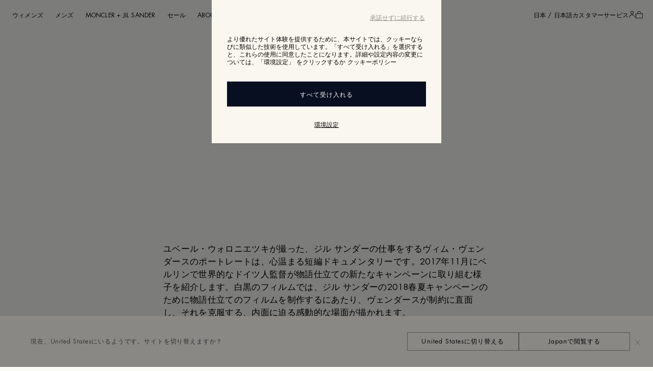

--- FILE ---
content_type: text/html;charset=UTF-8
request_url: https://www.jilsander.com/ja-jp/2018%E6%98%A5%E5%A4%8F%E3%82%AD%E3%83%A3%E3%83%B3%E3%83%9A%E3%83%BC%E3%83%B3%E3%81%AE%E8%88%9E%E5%8F%B0%E8%A3%8F/project-06.html
body_size: 83832
content:
<!DOCTYPE html>
<html lang="ja-jp" class="" data-publicpath="/on/demandware.static/Sites-JilSanderJP-Site/-/default/v1769416521497/">
<head>




  <script type="text/javascript" src="https://try.abtasty.com/cccb87f72f41a9b3747376d76347f455.js"></script>



<meta charset=UTF-8>
<meta http-equiv="x-ua-compatible" content="ie=edge">
<meta name="viewport" content="width=device-width, initial-scale=1">
<meta http-equiv="content-language" content="ja-jp" />

<title>
  2018春夏キャンペーンの舞台裏
</title>

<meta name="description"
  content="Behind the scenes at the Spring/​Summer 2018 campaign" />



  



  


<link rel="alternate" href="https://www.jilsander.com/wx/behind-the-scenes-at-the-spring-%E2%80%8Bsummer-2018-campaign/project-06.html" hreflang="x-default" />
<link rel="alternate" href="https://www.jilsander.com/en-au/behind-the-scenes-at-the-spring-%E2%80%8Bsummer-2018-campaign/project-06.html" hreflang="en-AU" />
<link rel="alternate" href="https://www.jilsander.com/en-sg/behind-the-scenes-at-the-spring-%E2%80%8Bsummer-2018-campaign/project-06.html" hreflang="en-SG" />
<link rel="alternate" href="https://www.jilsander.com/en-th/behind-the-scenes-at-the-spring-%E2%80%8Bsummer-2018-campaign/project-06.html" hreflang="en-TH" />
<link rel="alternate" href="https://www.jilsander.com/en-au/behind-the-scenes-at-the-spring-%E2%80%8Bsummer-2018-campaign/project-06.html" hreflang="en-AE" />
<link rel="alternate" href="https://www.jilsander.com/en-hk/behind-the-scenes-at-the-spring-%E2%80%8Bsummer-2018-campaign/project-06.html" hreflang="en-HK" />
<link rel="alternate" href="https://www.jilsander.com/en-ca/behind-the-scenes-at-the-spring-%E2%80%8Bsummer-2018-campaign/project-06.html" hreflang="en-CA" />
<link rel="alternate" href="https://www.jilsander.com/en-ch/behind-the-scenes-at-the-spring-%E2%80%8Bsummer-2018-campaign/project-06.html" hreflang="en-CH" />
<link rel="alternate" href="https://www.jilsander.com/zh-cn/2018-%E6%98%A5%E5%A4%8F%E7%B3%BB%E5%88%97%E5%8F%91%E5%B8%83%E4%BC%9A%E7%9A%84%E5%B9%95%E5%90%8E%E6%95%85%E4%BA%8B/project-06.html" hreflang="zh-CN" />
<link rel="alternate" href="https://www.jilsander.com/en-cn/behind-the-scenes-at-the-spring-%E2%80%8Bsummer-2018-campaign/project-06.html" hreflang="en-CN" />
<link rel="alternate" href="https://www.jilsander.com/fr-fr/behind-the-scenes-at-the-spring-%E2%80%8Bsummer-2018-campaign/project-06.html" hreflang="fr-FR" />
<link rel="alternate" href="https://www.jilsander.com/en-fr/behind-the-scenes-at-the-spring-%E2%80%8Bsummer-2018-campaign/project-06.html" hreflang="en-FR" />
<link rel="alternate" href="https://www.jilsander.com/en-de/behind-the-scenes-at-the-spring-%E2%80%8Bsummer-2018-campaign/project-06.html" hreflang="en-DE" />
<link rel="alternate" href="https://www.jilsander.com/de-de/hinteri-den-kulissen-der-fr%C3%BChjajr-sommer-2018-kampagne/project-06.html" hreflang="de-DE" />
<link rel="alternate" href="https://www.jilsander.com/it-it/backstage-della-campagna-primavera-estate-2018-diretto-da-hubert-woroniecki/project-06.html" hreflang="it-IT" />
<link rel="alternate" href="https://www.jilsander.com/en-it/behind-the-scenes-at-the-spring-%E2%80%8Bsummer-2018-campaign/project-06.html" hreflang="en-IT" />
<link rel="alternate" href="https://www.jilsander.com/en-at/behind-the-scenes-at-the-spring-%E2%80%8Bsummer-2018-campaign/project-06.html" hreflang="en-AT" />
<link rel="alternate" href="https://www.jilsander.com/de-at/behind-the-scenes-at-the-spring-%E2%80%8Bsummer-2018-campaign/project-06.html" hreflang="de-AT" />
<link rel="alternate" href="https://www.jilsander.com/en-bg/behind-the-scenes-at-the-spring-%E2%80%8Bsummer-2018-campaign/project-06.html" hreflang="en-BG" />
<link rel="alternate" href="https://www.jilsander.com/en-cz/behind-the-scenes-at-the-spring-%E2%80%8Bsummer-2018-campaign/project-06.html" hreflang="en-CZ" />
<link rel="alternate" href="https://www.jilsander.com/en-ee/behind-the-scenes-at-the-spring-%E2%80%8Bsummer-2018-campaign/project-06.html" hreflang="en-EE" />
<link rel="alternate" href="https://www.jilsander.com/en-fi/behind-the-scenes-at-the-spring-%E2%80%8Bsummer-2018-campaign/project-06.html" hreflang="en-FI" />
<link rel="alternate" href="https://www.jilsander.com/en-gr/behind-the-scenes-at-the-spring-%E2%80%8Bsummer-2018-campaign/project-06.html" hreflang="en-GR" />
<link rel="alternate" href="https://www.jilsander.com/en-hu/behind-the-scenes-at-the-spring-%E2%80%8Bsummer-2018-campaign/project-06.html" hreflang="en-HU" />
<link rel="alternate" href="https://www.jilsander.com/en-ie/behind-the-scenes-at-the-spring-%E2%80%8Bsummer-2018-campaign/project-06.html" hreflang="en-IE" />
<link rel="alternate" href="https://www.jilsander.com/en-lv/behind-the-scenes-at-the-spring-%E2%80%8Bsummer-2018-campaign/project-06.html" hreflang="en-LV" />
<link rel="alternate" href="https://www.jilsander.com/en-lt/behind-the-scenes-at-the-spring-%E2%80%8Bsummer-2018-campaign/project-06.html" hreflang="en-LT" />
<link rel="alternate" href="https://www.jilsander.com/en-lu/behind-the-scenes-at-the-spring-%E2%80%8Bsummer-2018-campaign/project-06.html" hreflang="en-LU" />
<link rel="alternate" href="https://www.jilsander.com/en-pt/behind-the-scenes-at-the-spring-%E2%80%8Bsummer-2018-campaign/project-06.html" hreflang="en-PT" />
<link rel="alternate" href="https://www.jilsander.com/en-ro/behind-the-scenes-at-the-spring-%E2%80%8Bsummer-2018-campaign/project-06.html" hreflang="en-RO" />
<link rel="alternate" href="https://www.jilsander.com/en-sk/behind-the-scenes-at-the-spring-%E2%80%8Bsummer-2018-campaign/project-06.html" hreflang="en-SK" />
<link rel="alternate" href="https://www.jilsander.com/en-si/behind-the-scenes-at-the-spring-%E2%80%8Bsummer-2018-campaign/project-06.html" hreflang="en-SI" />
<link rel="alternate" href="https://www.jilsander.com/en-be/behind-the-scenes-at-the-spring-%E2%80%8Bsummer-2018-campaign/project-06.html" hreflang="en-BE" />
<link rel="alternate" href="https://www.jilsander.com/en-dk/behind-the-scenes-at-the-spring-%E2%80%8Bsummer-2018-campaign/project-06.html" hreflang="en-DK" />
<link rel="alternate" href="https://www.jilsander.com/en-nl/behind-the-scenes-at-the-spring-%E2%80%8Bsummer-2018-campaign/project-06.html" hreflang="en-NL" />
<link rel="alternate" href="https://www.jilsander.com/en-es/behind-the-scenes-at-the-spring-%E2%80%8Bsummer-2018-campaign/project-06.html" hreflang="en-ES" />
<link rel="alternate" href="https://www.jilsander.com/en-pl/behind-the-scenes-at-the-spring-%E2%80%8Bsummer-2018-campaign/project-06.html" hreflang="en-PL" />
<link rel="alternate" href="https://www.jilsander.com/en-se/behind-the-scenes-at-the-spring-%E2%80%8Bsummer-2018-campaign/project-06.html" hreflang="en-SE" />
<link rel="alternate" href="https://www.jilsander.com/en-gb/behind-the-scenes-at-the-spring-%E2%80%8Bsummer-2018-campaign/project-06.html" hreflang="en-GB" />
<link rel="alternate" href="https://www.jilsander.com/ja-jp/2018%E6%98%A5%E5%A4%8F%E3%82%AD%E3%83%A3%E3%83%B3%E3%83%9A%E3%83%BC%E3%83%B3%E3%81%AE%E8%88%9E%E5%8F%B0%E8%A3%8F/project-06.html" hreflang="ja-JP" />
<link rel="alternate" href="https://www.jilsander.com/en-jp/behind-the-scenes-at-the-spring-%E2%80%8Bsummer-2018-campaign/project-06.html" hreflang="en-JP" />
<link rel="alternate" href="https://www.jilsander.com/ko-kr/behind-the-scenes-at-the-spring-%E2%80%8Bsummer-2018-campaign/project-06.html" hreflang="ko-KR" />
<link rel="alternate" href="https://www.jilsander.com/en-kr/behind-the-scenes-at-the-spring-%E2%80%8Bsummer-2018-campaign/project-06.html" hreflang="en-KR" />
<link rel="alternate" href="https://www.jilsander.com/en-us/behind-the-scenes-at-the-spring-%E2%80%8Bsummer-2018-campaign/project-06.html" hreflang="en-US" />




<link rel="apple-touch-icon" sizes="76x76" href="/on/demandware.static/Sites-JilSanderJP-Site/-/default/dw90e93735/favicons/apple-touch-icon.png">
<link rel="icon" type="image/png" sizes="32x32" href="/on/demandware.static/Sites-JilSanderJP-Site/-/default/dwea786dbf/favicons/favicon-32x32.png">
<link rel="icon" type="image/png" sizes="16x16" href="/on/demandware.static/Sites-JilSanderJP-Site/-/default/dwf07b42e7/favicons/favicon-16x16.png">
<link rel="manifest" href="/on/demandware.static/Sites-JilSanderJP-Site/-/default/dw7424dca8/favicons/site.webmanifest">
<link rel="mask-icon" href="/on/demandware.static/Sites-JilSanderJP-Site/-/default/dwa9b2157d/favicons/safari-pinned-tab.svg" color="#5bbad5">
<link rel="shortcut icon" href="/on/demandware.static/Sites-JilSanderJP-Site/-/default/dwaaf75033/favicons/favicon.ico">
<meta name="msapplication-TileColor" content="#da532c">
<meta name="msapplication-config" content="/on/demandware.static/Sites-JilSanderJP-Site/-/default/dw6bbe1a02/favicons/browserconfig.xml">
<meta name="theme-color" content="#ffffff">



  
  
    <link rel="canonical" href="https://www.jilsander.com/ja-jp/2018%e6%98%a5%e5%a4%8f%e3%82%ad%e3%83%a3%e3%83%b3%e3%83%9a%e3%83%bc%e3%83%b3%e3%81%ae%e8%88%9e%e5%8f%b0%e8%a3%8f/project-06.html" />
  


<script>
  
  
  window.locale= "ja_JP";
  window.country= "JP";
  window.countryname= "日本";
</script>
<script>
    window.sfcc_urls = {
        static : '/on/demandware.static/Sites-JilSanderJP-Site/-/ja_JP/v1769416521497',
        refresh_utag_basket : '/on/demandware.store/Sites-JilSanderJP-Site/ja_JP/Cart-RefreshUtagBasket'
    }
</script>




  <link rel="stylesheet" href="https://www.jilsander.com/on/demandware.static/Sites-JilSanderJP-Site/-/default/v1769416521497/css/main.css" />

  <link rel="stylesheet" href="https://www.jilsander.com/on/demandware.static/Sites-JilSanderJP-Site/-/default/v1769416521497/css/global.css" />








  <meta name="google-site-verification" content="2iQwZMqp6cC6bLRNrV5BDRMz1HOL96xUMXBVu8ZVPUo" />





  <meta name="naver-site-verification" content="92453986d3bb70fa38141064a2f98543" />




  <script src="//tags.tiqcdn.com/utag/diesel/jilsander/prod/utag.sync.js"></script>











<script>
  window.apiroot = "/on/demandware.store/Sites-JilSanderJP-Site/ja_JP";
  window.homeurl = "/ja-jp";
</script>







<script type="text/javascript">//<!--
/* <![CDATA[ (head-active_data.js) */
var dw = (window.dw || {});
dw.ac = {
    _analytics: null,
    _events: [],
    _category: "",
    _searchData: "",
    _anact: "",
    _anact_nohit_tag: "",
    _analytics_enabled: "true",
    _timeZone: "Asia/Tokyo",
    _capture: function(configs) {
        if (Object.prototype.toString.call(configs) === "[object Array]") {
            configs.forEach(captureObject);
            return;
        }
        dw.ac._events.push(configs);
    },
	capture: function() { 
		dw.ac._capture(arguments);
		// send to CQ as well:
		if (window.CQuotient) {
			window.CQuotient.trackEventsFromAC(arguments);
		}
	},
    EV_PRD_SEARCHHIT: "searchhit",
    EV_PRD_DETAIL: "detail",
    EV_PRD_RECOMMENDATION: "recommendation",
    EV_PRD_SETPRODUCT: "setproduct",
    applyContext: function(context) {
        if (typeof context === "object" && context.hasOwnProperty("category")) {
        	dw.ac._category = context.category;
        }
        if (typeof context === "object" && context.hasOwnProperty("searchData")) {
        	dw.ac._searchData = context.searchData;
        }
    },
    setDWAnalytics: function(analytics) {
        dw.ac._analytics = analytics;
    },
    eventsIsEmpty: function() {
        return 0 == dw.ac._events.length;
    }
};
/* ]]> */
// -->
</script>
<script type="text/javascript">//<!--
/* <![CDATA[ (head-cquotient.js) */
var CQuotient = window.CQuotient = {};
CQuotient.clientId = 'bgnj-JilSanderJP';
CQuotient.realm = 'BGNJ';
CQuotient.siteId = 'JilSanderJP';
CQuotient.instanceType = 'prd';
CQuotient.locale = 'ja_JP';
CQuotient.fbPixelId = '__UNKNOWN__';
CQuotient.activities = [];
CQuotient.cqcid='';
CQuotient.cquid='';
CQuotient.cqeid='';
CQuotient.cqlid='';
CQuotient.apiHost='api.cquotient.com';
/* Turn this on to test against Staging Einstein */
/* CQuotient.useTest= true; */
CQuotient.useTest = ('true' === 'false');
CQuotient.initFromCookies = function () {
	var ca = document.cookie.split(';');
	for(var i=0;i < ca.length;i++) {
	  var c = ca[i];
	  while (c.charAt(0)==' ') c = c.substring(1,c.length);
	  if (c.indexOf('cqcid=') == 0) {
		CQuotient.cqcid=c.substring('cqcid='.length,c.length);
	  } else if (c.indexOf('cquid=') == 0) {
		  var value = c.substring('cquid='.length,c.length);
		  if (value) {
		  	var split_value = value.split("|", 3);
		  	if (split_value.length > 0) {
			  CQuotient.cquid=split_value[0];
		  	}
		  	if (split_value.length > 1) {
			  CQuotient.cqeid=split_value[1];
		  	}
		  	if (split_value.length > 2) {
			  CQuotient.cqlid=split_value[2];
		  	}
		  }
	  }
	}
}
CQuotient.getCQCookieId = function () {
	if(window.CQuotient.cqcid == '')
		window.CQuotient.initFromCookies();
	return window.CQuotient.cqcid;
};
CQuotient.getCQUserId = function () {
	if(window.CQuotient.cquid == '')
		window.CQuotient.initFromCookies();
	return window.CQuotient.cquid;
};
CQuotient.getCQHashedEmail = function () {
	if(window.CQuotient.cqeid == '')
		window.CQuotient.initFromCookies();
	return window.CQuotient.cqeid;
};
CQuotient.getCQHashedLogin = function () {
	if(window.CQuotient.cqlid == '')
		window.CQuotient.initFromCookies();
	return window.CQuotient.cqlid;
};
CQuotient.trackEventsFromAC = function (/* Object or Array */ events) {
try {
	if (Object.prototype.toString.call(events) === "[object Array]") {
		events.forEach(_trackASingleCQEvent);
	} else {
		CQuotient._trackASingleCQEvent(events);
	}
} catch(err) {}
};
CQuotient._trackASingleCQEvent = function ( /* Object */ event) {
	if (event && event.id) {
		if (event.type === dw.ac.EV_PRD_DETAIL) {
			CQuotient.trackViewProduct( {id:'', alt_id: event.id, type: 'raw_sku'} );
		} // not handling the other dw.ac.* events currently
	}
};
CQuotient.trackViewProduct = function(/* Object */ cqParamData){
	var cq_params = {};
	cq_params.cookieId = CQuotient.getCQCookieId();
	cq_params.userId = CQuotient.getCQUserId();
	cq_params.emailId = CQuotient.getCQHashedEmail();
	cq_params.loginId = CQuotient.getCQHashedLogin();
	cq_params.product = cqParamData.product;
	cq_params.realm = cqParamData.realm;
	cq_params.siteId = cqParamData.siteId;
	cq_params.instanceType = cqParamData.instanceType;
	cq_params.locale = CQuotient.locale;
	
	if(CQuotient.sendActivity) {
		CQuotient.sendActivity(CQuotient.clientId, 'viewProduct', cq_params);
	} else {
		CQuotient.activities.push({activityType: 'viewProduct', parameters: cq_params});
	}
};
/* ]]> */
// -->
</script>
<!-- Demandware Apple Pay -->

<style type="text/css">ISAPPLEPAY{display:inline}.dw-apple-pay-button,.dw-apple-pay-button:hover,.dw-apple-pay-button:active{background-color:black;background-image:-webkit-named-image(apple-pay-logo-white);background-position:50% 50%;background-repeat:no-repeat;background-size:75% 60%;border-radius:5px;border:1px solid black;box-sizing:border-box;margin:5px auto;min-height:30px;min-width:100px;padding:0}
.dw-apple-pay-button:after{content:'Apple Pay';visibility:hidden}.dw-apple-pay-button.dw-apple-pay-logo-white{background-color:white;border-color:white;background-image:-webkit-named-image(apple-pay-logo-black);color:black}.dw-apple-pay-button.dw-apple-pay-logo-white.dw-apple-pay-border{border-color:black}</style>


</head>
<body id="page-show" data-action="page-show" data-sitebrand="JilSander"
class="JilSander page-page-show   ">
<div class="a11y-action-bar show-on-focus">
<a href="#maincontent"><span>メインコンテンツへ移動する</span></a>
<a href="#main-footer"><span>メニューへ移動する</span></a>
</div>
<div class="svg-sprites" style="display:none">
<svg xmlns="http://www.w3.org/2000/svg" xmlns:xlink="http://www.w3.org/1999/xlink"><symbol fill="none" id="accordion-arrow" viewBox="0 0 13 7"><title>accordion-arrow</title><path d="M12 1L6.5 6 1 1" stroke="#000"/></symbol><symbol fill="none" id="account" viewBox="0 0 14 16"><title>account</title><path fill-rule="evenodd" clip-rule="evenodd" d="M7.088 1.878a2.434 2.434 0 100 4.868 2.434 2.434 0 000-4.868zM3.622 4.312a3.466 3.466 0 116.933 0 3.466 3.466 0 01-6.933 0zM7 9.622c-3.006 0-5.384 2.277-5.384 5.016a.516.516 0 11-1.033 0C.583 11.267 3.488 8.59 7 8.59s6.417 2.677 6.417 6.048a.516.516 0 11-1.033 0c0-2.74-2.379-5.015-5.384-5.015z" fill="#111"/></symbol><symbol fill="none" id="arrow-down" viewBox="0 0 13 7"><title>arrow-down</title><path d="M12 1L6.5 6 1 1" stroke="#000"/></symbol><symbol id="arrow-left" viewBox="0 0 31.83 31.83"><title>arrow-left</title><path fill="none" stroke="#000" stroke-miterlimit="10" stroke-width="4" d="M17.33 30.41l-14.5-14.5 14.5-14.5m-14.5 14.5h29"/></symbol><symbol fill="none" id="arrow-right-new" viewBox="0 0 12 12"><title>arrow-right-new</title><path d="M6 11l5-5m0 0L6 1m5 5H1" stroke="#111" stroke-miterlimit="10"/></symbol><symbol id="arrow-right" viewBox="0 0 31.83 31.83"><title>arrow-right</title><path fill="none" stroke="#000" stroke-miterlimit="10" stroke-width="4" d="M14.5 30.41L29 15.91 14.5 1.41M29 15.91H0"/></symbol><symbol id="bag-full" viewBox="0 0 32 32"><title>bag-full</title><path d="M0 10h32v22H0z"/><path d="M23 11.5v-3c0-3.9-3.1-7-7-7s-7 3.1-7 7v3" fill="none" stroke="#000" stroke-width="3" stroke-miterlimit="10"/></symbol><symbol id="bag-solid" viewBox="0 0 32 32"><title>Group</title><path d="M0 10h32v22H0zm21-3.1C21 4.17 18.786 2 16 2s-5 2.17-5 4.9V10H9V7c0-3.9 3.1-7 7-7s7 3.1 7 7v3h-2V6.9z" fill="#000" fill-rule="nonzero"/></symbol><symbol id="bag" viewBox="0 0 32 32"><title>bag</title><path d="M30 12v18H2V12h28m2-2H0v22h32V10z"/><path d="M23 11V8A7 7 0 009 8v3" fill="none" stroke="#000" stroke-miterlimit="10" stroke-width="2"/></symbol><symbol fill="none" id="card" viewBox="0 0 16 12"><title>card</title><path fill-rule="evenodd" clip-rule="evenodd" d="M14.667 1H1.333A.333.333 0 001 1.333v9.334c0 .184.15.333.333.333h13.334c.184 0 .333-.15.333-.333V1.333A.333.333 0 0014.667 1zM1.333 0C.597 0 0 .597 0 1.333v9.334C0 11.403.597 12 1.333 12h13.334c.736 0 1.333-.597 1.333-1.333V1.333C16 .597 15.403 0 14.667 0H1.333z" fill="#111"/><path d="M.667 3.333h14.666V6H.667V3.333z" fill="#111"/></symbol><symbol id="carousel-arrow-next" viewBox="0 0 32 32"><title>carousel-arrow-next</title><path fill="none" stroke="#fff" stroke-width="2" stroke-miterlimit="10" d="M8.8.5L25.2 16 8.8 31.5"/></symbol><symbol id="carousel-arrow-prev" viewBox="0 0 32 32"><title>carousel-arrow-prev</title><path fill="none" stroke="#fff" stroke-width="2" stroke-miterlimit="10" d="M23.2 31.5L6.8 16 23.2.5"/></symbol><symbol fill="none" id="carousel-plp-arrow-next" viewBox="0 0 12 12"><title>carousel-plp-arrow-next</title><path d="M3.5 11l5-5-5-5" stroke="#111" stroke-width="1.4" stroke-miterlimit="10"/></symbol><symbol fill="none" id="carousel-plp-arrow-prev" viewBox="0 0 12 12"><title>carousel-plp-arrow-prev</title><path d="M8.5 1l-5 5 5 5" stroke="#111" stroke-width="1.4" stroke-miterlimit="10"/></symbol><symbol id="checkmark" viewBox="0 0 32 32"><title>checkmark</title><path class="st0" fill="none" stroke="#000" stroke-width="3" stroke-miterlimit="10" d="M30.5 6.7L11.2 26.1l-9.7-9.7"/></symbol><symbol id="chevron-down-skinny" viewBox="0 0 32 32"><title>chevron-down-skinny</title><path d="M32 9L16 26 0 9z"/></symbol><symbol id="chevron-right-skinny" viewBox="0 0 32 32"><title>chevron-right-skinny</title><path d="M7.5 0l17 16-17 16z"/></symbol><symbol fill="none" id="cicle-info" viewBox="0 0 24 24"><title>cicle-info</title><path fill="currentColor" d="M11.25 17a.75.75 0 001.5 0h-1.5zm1.5-6a.75.75 0 00-1.5 0h1.5zm-1.5-3a.75.75 0 001.5 0h-1.5zm1.5-1a.75.75 0 00-1.5 0h1.5zm8.5 5A9.25 9.25 0 0112 21.25v1.5c5.937 0 10.75-4.813 10.75-10.75h-1.5zM12 21.25A9.25 9.25 0 012.75 12h-1.5c0 5.937 4.813 10.75 10.75 10.75v-1.5zM2.75 12A9.25 9.25 0 0112 2.75v-1.5C6.063 1.25 1.25 6.063 1.25 12h1.5zM12 2.75A9.25 9.25 0 0121.25 12h1.5c0-5.937-4.813-10.75-10.75-10.75v1.5zM12.75 17v-6h-1.5v6h1.5zm0-9V7h-1.5v1h1.5z"/></symbol><symbol id="circled-minus" viewBox="0 0 32 32"><title>circled-minus</title><g fill="none" fill-rule="evenodd"><path d="M7 16h18" stroke="#000" stroke-width="3"/><path d="M16 3c7.2 0 13 5.8 13 13s-5.8 13-13 13S3 23.2 3 16 8.8 3 16 3zm0-3C7.2 0 0 7.2 0 16s7.2 16 16 16 16-7.2 16-16S24.8 0 16 0z" fill="#000" fill-rule="nonzero"/></g></symbol><symbol id="circled-plus" viewBox="0 0 32 32"><title>circled-plus</title><g fill="none" fill-rule="evenodd"><path d="M7 16h18m-9-9v18" stroke="#000" stroke-width="3"/><path d="M16 3c7.2 0 13 5.8 13 13s-5.8 13-13 13S3 23.2 3 16 8.8 3 16 3zm0-3C7.2 0 0 7.2 0 16s7.2 16 16 16 16-7.2 16-16S24.8 0 16 0z" fill="#000" fill-rule="nonzero"/></g></symbol><symbol id="close-circle" viewBox="0 0 32 32"><title>close-circle</title><path d="M18.12 16l5.34 5.34-2.12 2.12L16 18.12l-5.34 5.34-2.12-2.12L13.88 16l-5.34-5.34 2.12-2.12L16 13.88l5.34-5.34 2.12 2.12zM16 3a13 13 0 1013 13A13 13 0 0016 3m0-3A16 16 0 110 16 16 16 0 0116 0z"/></symbol><symbol fill="none" id="close-tooltip" viewBox="0 0 16 17"><title>close-tooltip</title><path d="M2.667 3l10.407 10.667m-10.148 0L13.333 3" stroke="#111"/></symbol><symbol id="close" viewBox="0 0 32 32"><title>close</title><path class="st0" fill="none" stroke="#000" stroke-miterlimit="10" d="M.5.5l31 31m-31 0l31-31"/></symbol><symbol fill="none" id="copy" viewBox="0 0 11 12"><title>copy</title><path stroke="#000" d="M.5 2.483h7.623v8.85H.5z"/><path d="M2.983 1H9.85v8.34" stroke="#000"/></symbol><symbol id="edit" viewBox="0 0 11 11"><title>edit</title><path d="M7.5 1.73l1.697 1.696-5.94 5.94L1.56 7.67zM0 11l.7-2.4 1.7 1.7zM9.252-.03l1.697 1.698-.777.777L8.474.748z"/></symbol><symbol id="error-circle" viewBox="0 0 32 32"><title>error-circle</title><g fill-rule="evenodd"><path d="M16 3c7.2 0 13 5.8 13 13s-5.8 13-13 13S3 23.2 3 16 8.8 3 16 3zm0-3C7.2 0 0 7.2 0 16s7.2 16 16 16 16-7.2 16-16S24.8 0 16 0z"/><path d="M14.5 7h3v10h-3zm0 14h3v4h-3z"/></g></symbol><symbol id="eye-off" viewBox="0 0 18 18"><title>eye-off</title><path d="M9 12.5c-1.9 0-3.5-1.6-3.5-3.5S7.1 5.5 9 5.5s3.5 1.6 3.5 3.5-1.6 3.5-3.5 3.5zm0-6C7.6 6.5 6.5 7.6 6.5 9s1.1 2.5 2.5 2.5 2.5-1.1 2.5-2.5S10.4 6.5 9 6.5z"/><path d="M17.9 8.8c-1-1.7-2.4-3-4-3.9L15.8 3l-.8-.8-2.1 2.1c-1.2-.4-2.5-.7-3.9-.7-3.7 0-7.1 2-9 5.1l-.1.3.2.2c1 1.7 2.4 3.1 4.1 4l-2 2 .8.7 2.2-2.2c1.2.5 2.5.8 3.8.8 3.7 0 7.1-2 9-5.1l.1-.4-.2-.2zM1.1 9C2.8 6.3 5.8 4.6 9 4.6c1.1 0 2.1.2 3.1.6l-7.2 7.3c-1.5-.8-2.9-2-3.8-3.5zM9 13.4c-1.1 0-2.1-.2-3.1-.5l7.2-7.2c1.5.7 2.9 1.8 3.8 3.3-1.7 2.7-4.7 4.4-7.9 4.4z"/></symbol><symbol id="eye" viewBox="0 0 18 18"><title>eye</title><path d="M9 12.5c-1.9 0-3.5-1.6-3.5-3.5S7.1 5.5 9 5.5s3.5 1.6 3.5 3.5-1.6 3.5-3.5 3.5zm0-6C7.6 6.5 6.5 7.6 6.5 9s1.1 2.5 2.5 2.5 2.5-1.1 2.5-2.5S10.4 6.5 9 6.5z"/><path d="M9 14.4c-3.7 0-7.1-2-8.9-5.2L-.1 9l.1-.3c1.9-3.1 5.3-5.1 9-5.1s7.1 2 8.9 5.2l.2.2-.1.3c-1.9 3.1-5.3 5.1-9 5.1zM1.1 9c1.7 2.7 4.7 4.4 7.9 4.4s6.2-1.7 7.9-4.4C15.2 6.3 12.2 4.6 9 4.6S2.8 6.3 1.1 9z"/></symbol><symbol fill="none" id="eyewear" viewBox="0 0 14 9"><title>eyewear</title><path d="M6.37 5.172c-.183 1.016-.56 1.912-1.537 2.416-.699.36-2.008.273-2.747-.272-.475-.351-.721-1.095-.799-1.793-.006-.06-.271-.09-.276-.148-.023-.262-.004-.624 0-.839 0 0 .416-.184 1.252-.29 1.408-.178 2.267-.079 2.934.151a2.918 2.918 0 011.172.776h.001zm0 0s.213-.145.673-.145c.38 0 .587.145.587.145m0 0c.183 1.016.56 1.912 1.537 2.416.699.36 2.008.273 2.747-.272.475-.351.721-1.095.799-1.793.006-.06.271-.09.276-.148.023-.262.004-.624 0-.839 0 0-.416-.184-1.252-.29-1.408-.178-2.267-.079-2.934.151-.729.251-1.172.776-1.172.776H7.63zM5.4 1.982s-.021-.787-.998-.787C3.261 1.195 1.275 4.5 1.275 4.5m7.409-2.518s.02-.787.998-.787c1.142 0 3.043 3.305 3.043 3.305" stroke="#111" stroke-width=".8" stroke-linecap="round" stroke-linejoin="round"/></symbol><symbol fill="none" id="filters" viewBox="0 0 24 24"><title>filters</title><path fill-rule="evenodd" clip-rule="evenodd" d="M10.142 1.3v5.257h-1.39V5.271H2.37v-1.4h6.382V1.3h1.39zm3.716 2.571h7.772v1.4h-7.772v-1.4zm3.943 4.858v6.542h-1.39V12.7H2.37v-1.4h14.04V8.729h1.39zm1.163 2.571h2.666v1.4h-2.666v-1.4zM7.589 17.443V22.7H6.2v-2.571H2.37v-1.4H6.2v-1.286h1.39zm1.163 1.286H21.63v1.4H8.752v-1.4z" fill="#111"/></symbol><symbol fill="none" id="fit-finder" viewBox="0 0 14 14"><title>fit-finder</title><path fill-rule="evenodd" clip-rule="evenodd" d="M9.57 1.53a.217.217 0 00-.307 0L7.66 3.134l1.12 1.12a.467.467 0 01-.66.66L7 3.794 5.727 5.066l1.12 1.12a.467.467 0 11-.66.66l-1.12-1.12L3.793 7l1.12 1.12a.467.467 0 01-.66.66l-1.12-1.12L1.53 9.263a.217.217 0 000 .307l2.9 2.9a.217.217 0 00.307 0l7.733-7.733a.217.217 0 000-.307l-2.9-2.9zM4.732 4.741L.87 8.603a1.15 1.15 0 000 1.627l2.9 2.9c.45.449 1.178.449 1.627 0l7.733-7.733a1.15 1.15 0 000-1.627l-2.9-2.9a1.15 1.15 0 00-1.627 0L4.741 4.732a.872.872 0 00-.009.009z" fill="#111"/></symbol><symbol id="fullscreen" viewBox="0 0 64 64"><title>fullscreen</title><path d="M-78.6-99.7c-.3 0-.6-.3-.6-.6v-12.5h-12.5c-.3 0-.6-.3-.6-.6s.3-.6.6-.6h13.1c.3 0 .6.3.6.6v13.1c0 .4-.3.6-.6.6zm-34.8 0c-.3 0-.6-.3-.6-.6v-13.1c0-.3.3-.6.6-.6h13.1c.3 0 .6.3.6.6s-.3.6-.6.6h-12.5v12.5c0 .4-.3.6-.6.6zM-78.6-78h-13.1c-.3 0-.6-.3-.6-.6s.3-.6.6-.6h12.5v-12.5c0-.3.3-.6.6-.6s.6.3.6.6v13.1c0 .3-.3.6-.6.6zm-21.7 0h-13.1c-.3 0-.6-.3-.6-.6v-13.1c0-.3.3-.6.6-.6s.6.3.6.6v12.5h12.5c.3 0 .6.3.6.6s-.2.6-.6.6z" transform="translate(128 128)"/></symbol><symbol fill="none" id="grid-switch" viewBox="0 0 24 24"><title>grid-switch</title><path fill-rule="evenodd" clip-rule="evenodd" d="M22 2H2v20h20V2zm-1.009 9.495V3.01H3.01v8.486h17.98zM3.01 12.505h17.98v8.486H3.01v-8.486z" fill="#000"/></symbol><symbol id="hamburger-menu" viewBox="0 0 32 26"><title>hamburger-menu</title><path fill="none" stroke="#000" stroke-miterlimit="10" stroke-width="2" d="M0 25h32M0 1h32M0 13h32"/></symbol><symbol id="heart" viewBox="0 0 24 24"><title>heart</title><g data-name="Layer 2"><path d="M12 21a1 1 0 01-.71-.29l-7.77-7.78a5.26 5.26 0 010-7.4 5.24 5.24 0 017.4 0L12 6.61l1.08-1.08a5.24 5.24 0 017.4 0 5.26 5.26 0 010 7.4l-7.77 7.78A1 1 0 0112 21zM7.22 6a3.2 3.2 0 00-2.28.94 3.24 3.24 0 000 4.57L12 18.58l7.06-7.07a3.24 3.24 0 000-4.57 3.32 3.32 0 00-4.56 0l-1.79 1.8a1 1 0 01-1.42 0L9.5 6.94A3.2 3.2 0 007.22 6z" data-name="heart"/></g></symbol><symbol fill="none" id="hero-next" viewBox="0 0 24 24"><title>hero-next</title><path d="M10 19l7-7-7-7" stroke="#111" stroke-width="1.4" stroke-miterlimit="10"/><path d="M8 19l7-7-7-7" stroke="#F9F7EF" stroke-width="1.4" stroke-miterlimit="10"/></symbol><symbol fill="none" id="hero-pause" viewBox="0 0 24 24"><title>hero-pause</title><path stroke="#FBFBF6" stroke-width="1.4" d="M8.7 5v14"/><path stroke="#000" stroke-width="1.4" d="M9.7 5v14"/><path stroke="#FBFBF6" stroke-width="1.4" d="M13.7 5v14"/><path stroke="#000" stroke-width="1.4" d="M14.7 5v14"/></symbol><symbol fill="none" id="hero-play" viewBox="0 0 24 24"><title>hero-play</title><path d="M17 12L5 19V5l12 7zM6.2 16.911L14.62 12 6.2 7.089v9.822z" fill="#FBFBF6"/><path d="M19 12L7 19V5l12 7zM8.2 16.911L16.62 12 8.2 7.089v9.822z" fill="#111"/></symbol><symbol fill="none" id="hero-prev" viewBox="0 0 24 24"><title>hero-prev</title><path d="M15 5l-7 7 7 7" stroke="#111" stroke-width="1.4" stroke-miterlimit="10"/><path d="M17 5l-7 7 7 7" stroke="#F9F7EF" stroke-width="1.4" stroke-miterlimit="10"/></symbol><symbol fill="none" id="info" viewBox="0 0 16 16"><title>info</title><path fill-rule="evenodd" clip-rule="evenodd" d="M8 15.067A7.067 7.067 0 108 .933a7.067 7.067 0 000 14.134zM8 16A8 8 0 108 0a8 8 0 000 16z" fill="#111"/><path fill-rule="evenodd" clip-rule="evenodd" d="M7.333 5.333v-2h1.334v2H7.333zm0 7.334V7.333h1.334v5.334H7.333z" fill="#111"/></symbol><symbol id="logo-jil" viewBox="0 0 1000 138.56"><title>logo-jil</title><path d="M68.028 3.646H22.449l-.645.267-.267.645v79.875c0 6.545-5.306 11.851-11.851 11.851-2.286 0-4.425-.644-6.235-1.765a.884.884 0 00-.479-.156.91.91 0 00-.645.267l-.267.645.002.012-2.064 37.027c0 .397.262.726.617.851a67.133 67.133 0 0024.536 5.346c.615.029 1.232.049 1.854.049 23.159 0 41.932-18.774 41.932-41.933V4.558a.91.91 0 00-.267-.645l-.645-.267zM229.11 95.071l-.645-.267h-34.64a.912.912 0 01-.912-.912V4.558a.91.91 0 00-.267-.645l-.644-.267h-45.579l-.645.267-.267.645v129.444c0 .503.408.912.912.912h82.042a.91.91 0 00.645-.267l.267-.644V95.716l-.267-.644zm93.458-44.211l-11.935-2.422c-6.746-1.384-9.341-4.324-9.341-8.13 0-4.324 3.46-7.265 11.244-7.265 8.171 0 18.592 3.215 26.925 7.63l.699.062a.91.91 0 00.534-.449h-.002l10.124-28.907.03-.703-.485-.514C339.052 4.143 324.655-.164 309.421.005h-.173c-31.828 0-57.255 20.238-57.255 47.569 0 24.39 19.546 36.671 38.055 39.439l9.341 1.384c5.362.865 8.649 3.287 8.649 7.611 0 6.054-6.4 8.13-12.973 8.13-10.671 0-23.161-5.635-35.045-14.802v-.003h-.003l-.687.096-.419.555-.003.002-9.328 33.39a.861.861 0 00-.04.255c0 .315.169.578.412.742l.151.099c13.076 8.402 30.584 14.087 48.94 14.087 31.482 0 56.91-19.892 56.91-48.78 0-24.217-17.125-35.633-33.385-38.92zm123.1-47.213l-47.913-.001a.903.903 0 00-.853.622l-45.059 129.735.265.641.646.27h45.48c.42 0 .759-.29.864-.677l4.732-16.929a.9.9 0 01.834-.621l29.373-.002c.432.002.776.31.867.714l3.986 16.818c.099.396.44.694.866.695h47.306a.905.905 0 00.643-.266l.265-.645L446.513 4.255a.904.904 0 00-.844-.608zm-18.307 83.597a.908.908 0 01-.645.267v-.002l-.002.002h-13.459l-.644-.267-.266-.645c.795-2.861 7.314-26.299 7.321-26.329a.897.897 0 01.871-.703c.434 0 .784.308.874.714.006.025 5.117 21.674 6.215 26.318s.001 0 .001 0l-.267.645zM624.09 3.646h-45.579l-.645.267-.267.645-.001 52.7a.912.912 0 01-.912.912.9.9 0 01-.771-.454L543.13 4.117a.904.904 0 00-.779-.474l-47.706.005-.645.267-.267.645v129.444a.91.91 0 00.267.645l.645.267 45.579-.005.645-.262.267-.645V81.323c0-.504.412-.91.915-.91.348 0 .64.202.794.489l32.688 53.586c.162.251.43.426.75.427h47.807a.907.907 0 00.644-.266l.267-.644V4.558a.908.908 0 00-.267-.645l-.645-.267zm-494.075-.004H84.436l-.645.267-.267.645v129.444l.267.645.645.267h45.579a.912.912 0 00.912-.911V4.553a.908.908 0 00-.267-.644l-.645-.267zm571.924.004h-61.44l-.644.267-.267.644v129.444a.91.91 0 00.267.645l.645.267h58.323c40.036 0 64.649-29.863 64.649-68.423v-1.313c0-38.067-24.613-61.531-61.532-61.531zm-10.174 91.158H687.9l-.645-.267-.267-.645V44.667l.267-.645a.908.908 0 01.645-.267h4.339c13.947 0 23.008 9.936 23.008 24.211 0 14.932-9.863 26.837-23.482 26.837zM861.1 3.646h-87.511l-.645.267-.267.645v129.444c0 .503.408.912.912.912H861.1a.91.91 0 00.645-.267l.267-.645v-32.817l-.267-.645-.644-.267h-40.109a.912.912 0 01-.912-.911V86.6l.267-.645a.908.908 0 01.645-.267h34.64l.644-.267.267-.644V51.96a.912.912 0 00-.912-.912h-34.64l-.644-.267a.908.908 0 01-.267-.645V39.197l.267-.645.644-.267H861.1a.912.912 0 00.912-.912V4.558a.91.91 0 00-.267-.645l-.645-.267zm105.398 77.63a.9.9 0 01.097-1.143.914.914 0 01.292-.194l.012-.006c14.344-5.829 24.495-19.793 24.495-36.595 0-22.893-17.788-39.693-42.822-39.693h-71.063l-.644.267-.267.644V134c0 .234.089.467.267.645l.645.267h45.579l.645-.267.267-.645.018-37.869a.898.898 0 01.743-.866.908.908 0 01.922.421l.003.005 23.566 38.772c.16.263.436.448.766.448l49.075-.005a.903.903 0 00.644-.262l.263-.65L966.5 81.273zm-31.926-21.112h-9.661l-.645-.267a.908.908 0 01-.267-.645V39.197l.267-.645.645-.267h9.661c6.423 0 11.2 4.776 11.2 10.87 0 6.259-4.776 11.008-11.2 11.008z"/></symbol><symbol id="logo-jilsander" viewBox="0 0 1000 138.56"><title>logo-jilsander</title><path d="M68.028 3.646H22.449l-.645.267-.267.645v79.875c0 6.545-5.306 11.851-11.851 11.851-2.286 0-4.425-.644-6.235-1.765a.884.884 0 00-.479-.156.91.91 0 00-.645.267l-.267.645.002.012-2.064 37.027c0 .397.262.726.617.851a67.133 67.133 0 0024.536 5.346c.615.029 1.232.049 1.854.049 23.159 0 41.932-18.774 41.932-41.933V4.558a.91.91 0 00-.267-.645l-.645-.267zM229.11 95.071l-.645-.267h-34.64a.912.912 0 01-.912-.912V4.558a.91.91 0 00-.267-.645l-.644-.267h-45.579l-.645.267-.267.645v129.444c0 .503.408.912.912.912h82.042a.91.91 0 00.645-.267l.267-.644V95.716l-.267-.644zm93.458-44.211l-11.935-2.422c-6.746-1.384-9.341-4.324-9.341-8.13 0-4.324 3.46-7.265 11.244-7.265 8.171 0 18.592 3.215 26.925 7.63l.699.062a.91.91 0 00.534-.449h-.002l10.124-28.907.03-.703-.485-.514C339.052 4.143 324.655-.164 309.421.005h-.173c-31.828 0-57.255 20.238-57.255 47.569 0 24.39 19.546 36.671 38.055 39.439l9.341 1.384c5.362.865 8.649 3.287 8.649 7.611 0 6.054-6.4 8.13-12.973 8.13-10.671 0-23.161-5.635-35.045-14.802v-.003h-.003l-.687.096-.419.555-.003.002-9.328 33.39a.861.861 0 00-.04.255c0 .315.169.578.412.742l.151.099c13.076 8.402 30.584 14.087 48.94 14.087 31.482 0 56.91-19.892 56.91-48.78 0-24.217-17.125-35.633-33.385-38.92zm123.1-47.213l-47.913-.001a.903.903 0 00-.853.622l-45.059 129.735.265.641.646.27h45.48c.42 0 .759-.29.864-.677l4.732-16.929a.9.9 0 01.834-.621l29.373-.002c.432.002.776.31.867.714l3.986 16.818c.099.396.44.694.866.695h47.306a.905.905 0 00.643-.266l.265-.645L446.513 4.255a.904.904 0 00-.844-.608zm-18.307 83.597a.908.908 0 01-.645.267v-.002l-.002.002h-13.459l-.644-.267-.266-.645c.795-2.861 7.314-26.299 7.321-26.329a.897.897 0 01.871-.703c.434 0 .784.308.874.714.006.025 5.117 21.674 6.215 26.318s.001 0 .001 0l-.267.645zM624.09 3.646h-45.579l-.645.267-.267.645-.001 52.7a.912.912 0 01-.912.912.9.9 0 01-.771-.454L543.13 4.117a.904.904 0 00-.779-.474l-47.706.005-.645.267-.267.645v129.444a.91.91 0 00.267.645l.645.267 45.579-.005.645-.262.267-.645V81.323c0-.504.412-.91.915-.91.348 0 .64.202.794.489l32.688 53.586c.162.251.43.426.75.427h47.807a.907.907 0 00.644-.266l.267-.644V4.558a.908.908 0 00-.267-.645l-.645-.267zm-494.075-.004H84.436l-.645.267-.267.645v129.444l.267.645.645.267h45.579a.912.912 0 00.912-.911V4.553a.908.908 0 00-.267-.644l-.645-.267zm571.924.004h-61.44l-.644.267-.267.644v129.444a.91.91 0 00.267.645l.645.267h58.323c40.036 0 64.649-29.863 64.649-68.423v-1.313c0-38.067-24.613-61.531-61.532-61.531zm-10.174 91.158H687.9l-.645-.267-.267-.645V44.667l.267-.645a.908.908 0 01.645-.267h4.339c13.947 0 23.008 9.936 23.008 24.211 0 14.932-9.863 26.837-23.482 26.837zM861.1 3.646h-87.511l-.645.267-.267.645v129.444c0 .503.408.912.912.912H861.1a.91.91 0 00.645-.267l.267-.645v-32.817l-.267-.645-.644-.267h-40.109a.912.912 0 01-.912-.911V86.6l.267-.645a.908.908 0 01.645-.267h34.64l.644-.267.267-.644V51.96a.912.912 0 00-.912-.912h-34.64l-.644-.267a.908.908 0 01-.267-.645V39.197l.267-.645.644-.267H861.1a.912.912 0 00.912-.912V4.558a.91.91 0 00-.267-.645l-.645-.267zm105.398 77.63a.9.9 0 01.097-1.143.914.914 0 01.292-.194l.012-.006c14.344-5.829 24.495-19.793 24.495-36.595 0-22.893-17.788-39.693-42.822-39.693h-71.063l-.644.267-.267.644V134c0 .234.089.467.267.645l.645.267h45.579l.645-.267.267-.645.018-37.869a.898.898 0 01.743-.866.908.908 0 01.922.421l.003.005 23.566 38.772c.16.263.436.448.766.448l49.075-.005a.903.903 0 00.644-.262l.263-.65L966.5 81.273zm-31.926-21.112h-9.661l-.645-.267a.908.908 0 01-.267-.645V39.197l.267-.645.645-.267h9.661c6.423 0 11.2 4.776 11.2 10.87 0 6.259-4.776 11.008-11.2 11.008z"/></symbol><symbol id="magnifying-glass" viewBox="0 0 31.61 31.61"><title>search</title><path fill="none" stroke="#000" stroke-miterlimit="10" stroke-width="2" d="M19.1 19.1l11.8 11.8"/><path d="M11.5 2A9.5 9.5 0 112 11.5 9.5 9.5 0 0111.5 2m0-2A11.57 11.57 0 000 11.5 11.57 11.57 0 0011.5 23a11.5 11.5 0 100-23z"/></symbol><symbol fill="none" id="mail" viewBox="0 0 14 14"><title>mail</title><path fill-rule="evenodd" clip-rule="evenodd" d="M0 3.2c0-.613.508-1.11 1.135-1.11h11.73c.627 0 1.135.498 1.135 1.11v8.6c0 .612-.508 1.11-1.135 1.11H1.135A1.122 1.122 0 010 11.8V3.2zm1.135-.324a.328.328 0 00-.332.324v8.6c0 .179.149.324.332.324h11.73a.328.328 0 00.332-.324V3.2a.328.328 0 00-.332-.324H1.135z" fill="#111"/><path fill-rule="evenodd" clip-rule="evenodd" d="M.081 2.745a.408.408 0 01.563-.076L7.18 7.5l6.166-4.825a.408.408 0 01.565.06c.138.17.11.417-.063.553L7.44 8.305a.409.409 0 01-.493.007L.16 3.295a.387.387 0 01-.078-.55z" fill="#111"/></symbol><symbol fill="none" id="minus-new" viewBox="0 0 16 16"><title>minus-new</title><g clip-path="url(#clip0_36_10524)"><path d="M8.752 7.248h3.915v1.504H3.333V7.248h5.419z" fill="#000"/></g><defs><clipPath id="clip0_36_10524"><path fill="#fff" d="M0 0h16v16H0z"/></clipPath></defs></symbol><symbol id="minus" viewBox="0 0 32 32"><title>minus</title><path d="M7 16h18" stroke="#000" stroke-width="3" fill="none" fill-rule="evenodd"/></symbol><symbol id="pause" viewBox="0 0 64 64"><title>pause</title><path d="M25.5 17.6v28.8h-4.7V17.6h4.7m1.6-1.6h-7.9v32h7.9V16zm16.1 1.6v28.8h-4.7V17.6h4.7m1.6-1.6h-7.9v32h7.9V16z"/></symbol><symbol fill="none" id="pay-affirm" viewBox="0 0 35 24"><title>pay-affirm</title><rect x=".5" y=".5" width="34" height="23" rx="3.5" stroke="#111" stroke-opacity=".14"/><path d="M15.134 12.47h-1.109v-.436c0-.566.324-.728.603-.728.308 0 .547.137.547.137l.378-.863s-.383-.25-1.079-.25c-.782 0-1.672.44-1.672 1.824v.315h-1.856v-.435c0-.566.323-.728.602-.728.158 0 .371.037.548.137l.377-.863c-.225-.133-.587-.25-1.078-.25-.782 0-1.672.44-1.672 1.824v.315h-.71v.944h.71v3.336h1.223v-3.336h1.856v3.336h1.223v-3.336h1.11v-.944zm2.98-.001v4.28h1.224v-2.062c0-.98.593-1.268 1.007-1.268.161 0 .38.046.523.154l.224-1.131a1.398 1.398 0 00-.55-.099c-.629 0-1.024.28-1.285.845v-.719h-1.143z" fill="#060809"/><path fill-rule="evenodd" clip-rule="evenodd" d="M6.63 12.343c-.705 0-1.516.333-1.957.684l.403.847c.353-.324.924-.6 1.44-.6.489 0 .76.164.76.493 0 .223-.18.334-.519.378-1.264.165-2.257.514-2.257 1.489 0 .773.55 1.24 1.41 1.24.614 0 1.16-.34 1.42-.79v.665h1.143v-2.787c0-1.151-.8-1.619-1.843-1.619zm-.425 3.638c-.322 0-.482-.158-.482-.42 0-.482.54-.648 1.527-.752 0 .646-.436 1.172-1.045 1.172z" fill="#060809"/><path d="M25.383 13.095c.252-.369.736-.751 1.383-.751.782 0 1.43.485 1.43 1.447v2.958h-1.224v-2.571c0-.567-.341-.802-.664-.802-.405 0-.81.37-.81 1.17v2.203h-1.223v-2.563c0-.584-.321-.81-.671-.81-.387 0-.8.379-.8 1.17v2.203h-1.225v-4.28h1.18v.648c.206-.414.654-.773 1.301-.773.594 0 1.09.274 1.323.751zm-8.296 3.654h-1.222v-4.28h1.222v4.28z" fill="#060809"/><path fill-rule="evenodd" clip-rule="evenodd" d="M22.993 6.5c-3.303 0-6.248 2.293-7.084 5.242h1.198c.698-2.196 3.067-4.123 5.886-4.123 3.427 0 6.388 2.608 6.388 6.67 0 .911-.118 1.733-.341 2.46h1.16l.012-.04c.19-.75.287-1.563.287-2.42 0-4.53-3.3-7.789-7.507-7.789z" fill="#0FA0EA"/></symbol><symbol fill="none" id="pay-alipay" viewBox="0 0 34 23"><title>pay-alipay</title><path fill="#fff" d="M.5.5h33v22H.5z"/><g clip-path="url(#clip0_1305_107047)"><path d="M31.993 9.93L32 9.923h-1.084l-.684 2.27h-.036l-.786-2.27h-1.287l1.549 3.747-.647 1.143v.027h1.01l1.958-4.91zm-12.012-.007h-1.149v3.733h1.15V9.923zm7.916 2.8v-1.56c0-.85-.524-1.317-1.448-1.317-.59 0-.997.098-1.739.314l.203.857c.677-.293.975-.418 1.288-.418.378 0 .546.258.546.655v.028c-1.317.236-1.725.369-1.979.613-.189.18-.269.438-.269.738 0 .717.582 1.1 1.127 1.1.408 0 .735-.146 1.18-.467l.08.39h1.149l-.138-.933zm-1.15.028c-.305.16-.48.223-.683.223-.277 0-.451-.174-.451-.453a.38.38 0 01.109-.292c.138-.132.407-.23 1.026-.369v.891zM22.84 9.846c-.421 0-.749.154-1.12.446v-.369h-1.15v4.917h1.15v-1.219c.219.056.422.084.67.084 1.025 0 1.95-.725 1.95-2.013 0-1.156-.67-1.846-1.5-1.846zm-.727 3.17c-.131 0-.255-.014-.394-.056v-2.02c.24-.16.437-.237.684-.237.43 0 .771.328.771 1.024 0 .892-.501 1.288-1.061 1.288z" fill="#000"/><path d="M9.09 8H4.162C3.52 8 3 8.502 3 9.121v4.758C3 14.498 3.52 15 4.162 15H9.09c.641 0 1.16-.502 1.16-1.121V9.12C10.252 8.501 9.732 8 9.09 8z" fill="#44A0E3"/><path d="M8.97 12.396c-.29-.094-.68-.238-1.113-.39.26-.437.468-.934.605-1.475H7.033v-.497h1.75v-.277h-1.75v-.83h-.714c-.126 0-.126.12-.126.12v.709h-1.77v.277h1.77v.497H4.731v.278h2.836c-.104.345-.244.67-.409.963-.92-.293-1.902-.53-2.518-.384-.395.094-.649.261-.798.437-.685.804-.194 2.027 1.253 2.027.855 0 1.68-.46 2.317-1.22.953.443 2.839 1.202 2.839 1.202V12.75s-.237-.018-1.281-.355zm-4.01.987c-1.128 0-1.462-.857-.904-1.327.186-.159.526-.236.706-.253.67-.064 1.29.183 2.023.528-.514.648-1.17 1.052-1.825 1.052z" fill="#fff"/><path d="M14.881 8.746H13.34l-1.724 4.91h1.062l.291-.96h1.826l.277.96h1.36l-1.55-4.91zm-1.673 3.148l.683-2.263h.03l.646 2.263h-1.36zm4.838-3.322h-1.15v5.084h1.15V8.572z" fill="#000"/><path d="M18.744 9.025c0 .362.277.606.663.606.385 0 .662-.244.662-.606 0-.356-.277-.606-.662-.606-.386 0-.663.25-.663.606z" fill="#44A0E3"/></g><path stroke="#D2D3D3" d="M.5.5h33v22H.5z"/><defs><clipPath id="clip0_1305_107047"><path fill="#fff" transform="translate(3 8)" d="M0 0h29v7H0z"/></clipPath></defs></symbol><symbol fill="none" id="pay-alipayhk" viewBox="0 0 34 23"><title>pay-alipayhk</title><path fill="#fff" d="M.5.5h33v22H.5z"/><g clip-path="url(#clip0_1305_107047)"><path d="M31.993 9.93L32 9.923h-1.084l-.684 2.27h-.036l-.786-2.27h-1.287l1.549 3.747-.647 1.143v.027h1.01l1.958-4.91zm-12.012-.007h-1.149v3.733h1.15V9.923zm7.916 2.8v-1.56c0-.85-.524-1.317-1.448-1.317-.59 0-.997.098-1.739.314l.203.857c.677-.293.975-.418 1.288-.418.378 0 .546.258.546.655v.028c-1.317.236-1.725.369-1.979.613-.189.18-.269.438-.269.738 0 .717.582 1.1 1.127 1.1.408 0 .735-.146 1.18-.467l.08.39h1.149l-.138-.933zm-1.15.028c-.305.16-.48.223-.683.223-.277 0-.451-.174-.451-.453a.38.38 0 01.109-.292c.138-.132.407-.23 1.026-.369v.891zM22.84 9.846c-.421 0-.749.154-1.12.446v-.369h-1.15v4.917h1.15v-1.219c.219.056.422.084.67.084 1.025 0 1.95-.725 1.95-2.013 0-1.156-.67-1.846-1.5-1.846zm-.727 3.17c-.131 0-.255-.014-.394-.056v-2.02c.24-.16.437-.237.684-.237.43 0 .771.328.771 1.024 0 .892-.501 1.288-1.061 1.288z" fill="#000"/><path d="M9.09 8H4.162C3.52 8 3 8.502 3 9.121v4.758C3 14.498 3.52 15 4.162 15H9.09c.641 0 1.16-.502 1.16-1.121V9.12C10.252 8.501 9.732 8 9.09 8z" fill="#44A0E3"/><path d="M8.97 12.396c-.29-.094-.68-.238-1.113-.39.26-.437.468-.934.605-1.475H7.033v-.497h1.75v-.277h-1.75v-.83h-.714c-.126 0-.126.12-.126.12v.709h-1.77v.277h1.77v.497H4.731v.278h2.836c-.104.345-.244.67-.409.963-.92-.293-1.902-.53-2.518-.384-.395.094-.649.261-.798.437-.685.804-.194 2.027 1.253 2.027.855 0 1.68-.46 2.317-1.22.953.443 2.839 1.202 2.839 1.202V12.75s-.237-.018-1.281-.355zm-4.01.987c-1.128 0-1.462-.857-.904-1.327.186-.159.526-.236.706-.253.67-.064 1.29.183 2.023.528-.514.648-1.17 1.052-1.825 1.052z" fill="#fff"/><path d="M14.881 8.746H13.34l-1.724 4.91h1.062l.291-.96h1.826l.277.96h1.36l-1.55-4.91zm-1.673 3.148l.683-2.263h.03l.646 2.263h-1.36zm4.838-3.322h-1.15v5.084h1.15V8.572z" fill="#000"/><path d="M18.744 9.025c0 .362.277.606.663.606.385 0 .662-.244.662-.606 0-.356-.277-.606-.662-.606-.386 0-.663.25-.663.606z" fill="#44A0E3"/></g><path stroke="#D2D3D3" d="M.5.5h33v22H.5z"/><defs><clipPath id="clip0_1305_107047"><path fill="#fff" transform="translate(3 8)" d="M0 0h29v7H0z"/></clipPath></defs></symbol><symbol fill="none" id="pay-amazon" viewBox="0 0 35 24"><title>pay-amazon</title><rect x=".5" y=".5" width="34" height="23" rx="3.5" stroke="#111" stroke-opacity=".14"/><path d="M28.096 13.948h.863c.09.002.166-.07.17-.163v-2.443c0-.307.016-.584.137-.862a.57.57 0 01.501-.363c.553 0 .547.618.543 1.104v2.585c.01.079.075.139.153.142h.87a.166.166 0 00.167-.142v-2.857c0-.44 0-1.051-.226-1.414C31.029 9.143 30.65 9 30.263 9c-.598 0-.938.296-1.18.917h-.017v-.695a.164.164 0 00-.153-.126h-.804a.164.164 0 00-.166.148v4.541a.164.164 0 00.153.163z" fill="#000"/><path fill-rule="evenodd" clip-rule="evenodd" d="M27.283 11.566c0-1.432-.695-2.56-1.98-2.56-1.253 0-1.949 1.109-1.949 2.513 0 1.403.687 2.53 1.948 2.53 1.215 0 1.981-1.098 1.981-2.482zm-2.652-.19c0-.555.041-1.443.68-1.443.274 0 .468.126.566.44.113.362.13.82.13 1.203 0 .582-.026 1.537-.705 1.537-.67 0-.67-1.158-.67-1.72v-.018z" fill="#000"/><path d="M8.432 13.957h.865a.164.164 0 00.118-.046.168.168 0 00.05-.117V11.35c0-.523 0-1.215.598-1.215.554 0 .545.608.538 1.099v2.561a.164.164 0 00.152.162h.868a.161.161 0 00.117-.046.168.168 0 00.05-.117V11.33c-.001-.255-.002-.6.08-.813a.576.576 0 01.518-.372c.251 0 .445.086.51.392.032.147.028.487.025.713l-.001.137v2.407a.164.164 0 00.153.162h.866a.162.162 0 00.117-.046.168.168 0 00.05-.117v-2.865l.002-.213c.008-.428.015-.883-.22-1.21a1.266 1.266 0 00-2.203.348c-.243-.574-.59-.84-1.124-.84-.534 0-.93.266-1.14.84h-.016V9.26a.164.164 0 00-.153-.156h-.808a.166.166 0 00-.165.162v4.54a.164.164 0 00.153.15z" fill="#000"/><path fill-rule="evenodd" clip-rule="evenodd" d="M6.925 13.992a.176.176 0 01-.204.021 1.853 1.853 0 01-.433-.494l-.063-.095c-.476.494-.813.642-1.429.642-.729 0-1.296-.46-1.296-1.378 0-.718.383-1.206.92-1.446.396-.177.925-.232 1.382-.28l.246-.027v-.18c.002-.195.004-.412-.105-.576-.105-.163-.306-.23-.486-.23-.33 0-.625.174-.697.532a.184.184 0 01-.153.162l-.833-.093a.152.152 0 01-.103-.064.159.159 0 01-.025-.12c.192-1.04 1.112-1.354 1.936-1.354.422 0 .972.114 1.304.44.388.372.386.858.383 1.39v1.51c0 .37.135.555.277.75l.05.07c.055.078.068.176 0 .234-.177.151-.491.43-.664.588l-.007-.002zm-.873-2.113c0 .325 0 .601-.162.896-.138.25-.356.403-.6.403-.332 0-.526-.259-.526-.642 0-.753.662-.89 1.288-.89v.233zm12.845 1.219l.05.07c.059.082.071.177-.003.231-.177.151-.492.43-.664.587a.177.177 0 01-.205.02 1.864 1.864 0 01-.434-.495l-.063-.094c-.475.495-.814.643-1.427.643-.73 0-1.297-.46-1.297-1.378 0-.719.381-1.206.924-1.446.397-.178.929-.233 1.387-.28l.242-.026v-.178c.001-.195.003-.412-.106-.575-.103-.163-.308-.23-.486-.23-.33 0-.624.173-.697.53a.185.185 0 01-.153.163l-.84-.092a.153.153 0 01-.103-.064.16.16 0 01-.026-.122c.193-1.04 1.113-1.353 1.937-1.353.421 0 .972.114 1.304.44.39.37.387.852.384 1.381v1.519c0 .37.134.555.276.75zm-2.251.075c.243 0 .462-.153.6-.402.162-.296.162-.574.162-.903v-.226c-.626 0-1.288.136-1.288.89 0 .383.194.641.526.641z" fill="#000"/><path d="M19.68 9.251v.647c0 .044.017.087.049.118a.157.157 0 00.116.046h1.49l-1.708 2.505a.797.797 0 00-.106.445v.662c0 .096.103.204.202.15a3.218 3.218 0 013.008-.005c.108.057.21-.053.21-.149v-.695a.297.297 0 00-.153-.253c-.498-.286-1.077-.37-1.624-.356l1.475-2.15c.137-.193.214-.315.214-.408v-.557a.164.164 0 00-.048-.117.157.157 0 00-.116-.046h-2.847a.152.152 0 00-.116.045.159.159 0 00-.046.118z" fill="#000"/><path fill-rule="evenodd" clip-rule="evenodd" d="M21.104 16.845c.197-.5.636-1.621.427-1.893h.002c-.208-.272-1.373-.13-1.898-.065-.16.02-.185-.122-.041-.225.93-.668 2.455-.477 2.632-.251.178.225-.048 1.787-.92 2.532-.134.114-.262.053-.202-.098zm-6.263.772c2.027 0 4.388-.654 6.014-1.88v.003c.269-.206.038-.51-.236-.391a14.37 14.37 0 01-5.607 1.174c-2.673 0-5.258-.748-7.35-1.99-.182-.11-.319.082-.165.222a10.754 10.754 0 007.344 2.862z" fill="#F90"/></symbol><symbol fill="none" id="pay-amex" viewBox="0 0 34 23"><title>pay-amex</title><g clip-path="url(#clip0_1305_107012)"><path fill="#fff" d="M0 0h34v23H0z"/><path fill-rule="evenodd" clip-rule="evenodd" d="M8.774 9.53H6.918l-2.23 5.198h1.356l.48-1.165h2.594l.48 1.166h2.532v-4.075l1.805 4.075h1.102l1.795-4.075.01 4.075h1.231v-5.2H16.05l-1.502 3.523-1.63-3.523h-2.034v4.914L8.774 9.53zm-1.808 2.956l.855-2.077.854 2.077H6.966zM19.2 9.53h5.006l1.53 1.702 1.581-1.703h1.531l-2.326 2.614 2.326 2.583h-1.6l-1.531-1.722-1.589 1.722h-4.929V9.529l.001.001zm1.236 1.076v.949h2.73v1.058h-2.73v1.036h3.063l1.423-1.526-1.363-1.518h-3.123v.001z" fill="#3772C6"/><path fill-rule="evenodd" clip-rule="evenodd" d="M3.5 0h-4v20c0 1.06-2.5 2.5-2.5 2.5S1 24 3.5 24h27c1.06 0 4-.5 4-.5V4c0-1.06-1.172-4-1.172-4H3.5zM3 15.747L6.181 8.5h3.25l.422.852V8.5h3.8l.834 1.87.815-1.87h9.483l.962 1.105L26.779 8.5h4.408l-3.191 3.644 3.19 3.612-4.477-.01-.992-1.125-1.06 1.126h-8.718v-.9l-.374.9h-2.168l-.374-.882v.882H8.832l-.473-1.156H7.28l-.472 1.156H3z" fill="#3772C6"/></g><path stroke="#D2D3D3" d="M.5.5h33v22H.5z"/><defs><clipPath id="clip0_1305_107012"><path fill="#fff" d="M0 0h34v23H0z"/></clipPath></defs></symbol><symbol fill="none" id="pay-apple" viewBox="0 0 34 23"><title>pay-apple</title><path fill="#fff" d="M.5.5h33v22H.5z"/><path fill-rule="evenodd" clip-rule="evenodd" d="M10.233 8.7c-.246.294-.639.526-1.032.493-.05-.398.143-.82.368-1.081.246-.303.676-.518 1.024-.535.04.414-.119.82-.36 1.123zm.356.572c-.346-.02-.662.105-.917.207-.165.065-.304.12-.41.12-.118 0-.263-.058-.425-.123-.213-.086-.457-.184-.712-.18a1.679 1.679 0 00-1.429.88c-.614 1.068-.16 2.651.434 3.521.29.431.639.903 1.097.887.202-.008.347-.07.497-.135.173-.074.352-.151.633-.151.27 0 .442.075.607.147.157.069.307.135.53.13.476-.008.774-.43 1.065-.861.314-.463.452-.914.472-.983l.003-.008-.011-.005c-.105-.049-.907-.42-.914-1.416-.008-.836.635-1.26.737-1.326l.012-.008c-.41-.613-1.048-.68-1.27-.696zm3.287 5.258V8.07h2.394c1.237 0 2.1.862 2.1 2.122 0 1.26-.88 2.13-2.132 2.13h-1.371v2.208h-.991zm.99-5.615h1.142c.86 0 1.351.465 1.351 1.28 0 .817-.491 1.285-1.355 1.285h-1.138V8.915zm6.775 4.84c-.262.506-.84.825-1.461.825-.921 0-1.564-.556-1.564-1.393 0-.828.622-1.305 1.772-1.375l1.236-.075v-.356c0-.526-.34-.812-.945-.812-.5 0-.864.26-.937.659h-.893c.029-.837.807-1.447 1.859-1.447 1.134 0 1.87.601 1.87 1.534v3.215h-.917v-.775h-.02zm-1.196.058c-.528 0-.863-.257-.863-.65 0-.406.323-.643.941-.68l1.101-.07v.364c0 .605-.507 1.036-1.179 1.036zm5.175.97c-.397 1.13-.852 1.504-1.818 1.504-.073 0-.319-.008-.376-.025v-.775c.061.008.213.017.29.017.438 0 .684-.187.835-.671l.09-.286-1.678-4.703H24l1.166 3.816h.02l1.167-3.816h1.007l-1.74 4.939z" fill="#000"/><path stroke="#D2D3D3" d="M.5.5h33v22H.5z"/></symbol><symbol fill="none" id="pay-bancontact" viewBox="0 0 35 24"><title>pay-bancontact</title><rect x=".5" y=".5" width="34" height="23" rx="3.5" stroke="#111" stroke-opacity=".14"/><path d="M26.31 7.37h-6.777l-.689.777-2.236 2.52-.69.777H9.233l.678-.786.322-.373.678-.786H7.83c-.564 0-1.024.472-1.024 1.05v2.217c0 .578.46 1.051 1.023 1.051h11.796c.562 0 1.331-.351 1.708-.78l1.785-2.032 3.191-3.635z" fill="#005697"/><path d="M27.67 5c.564 0 1.024.473 1.024 1.05v2.218c0 .577-.46 1.05-1.023 1.05H24.6l.685-.78.34-.387.684-.781h-6.776l-3.614 4.077H9.19l4.825-5.462.182-.207C14.576 5.35 15.347 5 15.91 5h11.762z" fill="#FBD500"/><path fill-rule="evenodd" clip-rule="evenodd" d="M9.112 17.586a.679.679 0 00-.102-.376.673.673 0 00-.27-.242.598.598 0 00.26-.247.735.735 0 00.091-.367v-.075a.829.829 0 00-.096-.418.72.72 0 00-.269-.267 1.28 1.28 0 00-.415-.144 3.032 3.032 0 00-.538-.044 5.39 5.39 0 00-.419.015 5.197 5.197 0 00-.327.03c-.08.015-.138.04-.171.076-.034.036-.05.102-.05.196v2.54c0 .094.017.16.052.195.035.037.094.062.177.076.042.008.092.015.15.02a5.892 5.892 0 00.4.026c.073.002.144.004.213.004.181 0 .351-.014.511-.042a1.2 1.2 0 00.417-.148.788.788 0 00.282-.288.91.91 0 00.104-.458v-.062zm-.709-1.199a.387.387 0 01-.02.128.252.252 0 01-.07.104.357.357 0 01-.129.07.663.663 0 01-.206.028H7.51v-.722l.064-.002c.03-.002.06-.002.092-.002h.16c.215 0 .364.027.449.08.085.055.127.14.127.253v.063zm-.106 1.516a.324.324 0 00.123-.271v-.046c0-.1-.032-.188-.096-.261-.064-.074-.18-.11-.346-.11H7.51v.78h.073c.032 0 .065 0 .1.002.034.002.068.002.1.002h.069c.214 0 .362-.032.444-.096zm3.1-.931a.99.99 0 00-.068-.39.678.678 0 00-.194-.264.803.803 0 00-.307-.15 1.595 1.595 0 00-.406-.048 3.397 3.397 0 00-.722.088c-.053.014-.079.044-.079.091v.339c0 .028.007.047.02.058a.083.083 0 00.055.017h.02l.126-.01a5.075 5.075 0 01.365-.017 9.84 9.84 0 01.202-.002.42.42 0 01.23.054c.055.036.083.114.083.234v.15h-.225c-.359 0-.62.057-.782.17-.163.112-.244.29-.244.536v.038c0 .136.02.25.06.342.04.092.094.166.16.221a.604.604 0 00.228.12.98.98 0 00.265.035.934.934 0 00.323-.05c.09-.034.176-.08.257-.138v.067a.08.08 0 00.025.058.08.08 0 00.058.025h.467a.08.08 0 00.059-.025.08.08 0 00.025-.058v-1.491zm-.823 1.075c.057-.018.11-.04.16-.065v-.459h-.237a.718.718 0 00-.18.019.267.267 0 00-.112.056.199.199 0 00-.059.096.49.49 0 00-.016.134v.038c0 .089.021.146.064.17a.4.4 0 00.199.038.593.593 0 00.181-.027zm3.376.411v-1.39c0-.13-.01-.254-.03-.37a.827.827 0 00-.114-.3.577.577 0 00-.225-.203.795.795 0 00-.369-.075c-.133 0-.252.016-.354.048a1.174 1.174 0 00-.326.17v-.1a.081.081 0 00-.025-.06.08.08 0 00-.058-.025h-.467a.08.08 0 00-.059.026.08.08 0 00-.025.058v2.221c0 .023.01.043.027.061a.083.083 0 00.06.027h.506a.077.077 0 00.058-.027.087.087 0 00.025-.06v-1.642c.072-.039.14-.07.204-.096a.54.54 0 01.344-.019c.04.013.072.034.094.065a.28.28 0 01.046.12c.008.05.013.112.013.184v1.388c0 .022.008.042.025.06a.077.077 0 00.058.027h.505a.084.084 0 00.06-.027.084.084 0 00.027-.06zm2.052-.404v.371c0 .03-.007.052-.02.065a.168.168 0 01-.067.031 2.263 2.263 0 01-.555.063c-.295 0-.53-.09-.707-.272-.177-.18-.265-.442-.265-.785v-.35c0-.343.088-.605.265-.785.177-.181.412-.272.707-.272a2.249 2.249 0 01.555.063c.03.008.053.018.067.03.013.014.02.035.02.066v.371c0 .023-.007.04-.023.053a.086.086 0 01-.056.018h-.008a3.86 3.86 0 00-.509-.03.387.387 0 00-.134.024.25.25 0 00-.108.08.42.42 0 00-.073.15.846.846 0 00-.027.232v.35c0 .092.009.17.027.232a.42.42 0 00.073.15c.03.038.067.064.108.08a.382.382 0 00.134.023 3.88 3.88 0 00.509-.03h.008c.022 0 .041.007.056.02.016.012.023.03.023.052zm2.315-.848a1.38 1.38 0 00-.069-.451.932.932 0 00-.2-.34.894.894 0 00-.326-.218 1.213 1.213 0 00-.45-.077c-.17 0-.32.026-.449.077a.914.914 0 00-.328.217.915.915 0 00-.203.34 1.378 1.378 0 00-.069.452v.292c0 .167.023.317.07.451a.915.915 0 00.202.34c.09.094.199.166.328.217.13.052.28.078.45.078.17 0 .32-.026.449-.078a.892.892 0 00.326-.217.933.933 0 00.2-.34 1.38 1.38 0 00.07-.451v-.292zm-1.044.806c.245 0 .369-.172.369-.514v-.292c0-.34-.123-.51-.37-.51a.326.326 0 00-.277.128c-.064.085-.096.212-.096.382v.292c0 .17.032.298.096.384.063.086.156.13.277.13zm3.526.446v-1.39c0-.13-.01-.254-.032-.37a.825.825 0 00-.112-.3.579.579 0 00-.225-.203.796.796 0 00-.37-.075c-.133 0-.251.016-.354.048a1.173 1.173 0 00-.325.17v-.1a.08.08 0 00-.026-.06.08.08 0 00-.058-.025h-.467a.08.08 0 00-.058.026.08.08 0 00-.025.058v2.221c0 .023.009.043.027.061a.084.084 0 00.06.027h.505a.077.077 0 00.058-.027.087.087 0 00.025-.06v-1.642c.073-.039.14-.07.205-.096a.54.54 0 01.344-.019c.04.013.071.034.094.065.022.03.037.07.046.12.008.05.012.112.012.184v1.388c0 .022.008.042.025.06a.077.077 0 00.058.027h.505a.084.084 0 00.06-.027.084.084 0 00.028-.06zm1.818-.313v.323c0 .047-.026.075-.079.083-.064.01-.12.019-.167.025a1.495 1.495 0 01-.463-.019.453.453 0 01-.218-.107.498.498 0 01-.132-.22 1.192 1.192 0 01-.046-.36v-1.211l-.334-.054a.148.148 0 01-.06-.032.071.071 0 01-.027-.056v-.276c0-.022.009-.042.027-.06a.084.084 0 01.06-.027h.334v-.343c0-.022.008-.04.025-.054a.142.142 0 01.058-.03l.506-.087h.012c.022 0 .04.006.054.019.014.012.02.03.02.052v.443h.343a.08.08 0 01.058.025.081.081 0 01.025.059v.34a.08.08 0 01-.025.06.08.08 0 01-.058.025h-.342v1.215c0 .084.007.137.02.16.015.024.053.036.117.036h.205c.058 0 .087.024.087.07zm2.227-1.173a.99.99 0 00-.068-.39.678.678 0 00-.194-.264.805.805 0 00-.307-.15 1.595 1.595 0 00-.406-.048 3.395 3.395 0 00-.722.088c-.053.014-.08.044-.08.091v.339c0 .028.008.047.022.058a.084.084 0 00.054.017h.02l.126-.01a5.063 5.063 0 01.365-.017c.068-.002.135-.002.202-.002.097 0 .174.018.23.054.055.036.083.114.083.234v.15h-.225c-.36 0-.62.057-.782.17-.163.112-.244.29-.244.536v.038c0 .136.02.25.06.342a.591.591 0 00.388.34.98.98 0 00.265.036.934.934 0 00.323-.05c.09-.034.176-.08.257-.138v.067a.08.08 0 00.025.058.08.08 0 00.058.025h.467a.08.08 0 00.059-.025.08.08 0 00.024-.058v-1.491zm-.823 1.075c.057-.018.11-.04.16-.065v-.459h-.237a.717.717 0 00-.18.019.267.267 0 00-.112.056.198.198 0 00-.059.096.486.486 0 00-.016.134v.038c0 .089.021.146.064.17.043.026.11.038.199.038a.594.594 0 00.18-.027zm2.876.378v-.372a.064.064 0 00-.023-.052.085.085 0 00-.057-.019h-.008a3.874 3.874 0 01-.509.03.381.381 0 01-.133-.023.249.249 0 01-.109-.08.42.42 0 01-.073-.15.843.843 0 01-.027-.232v-.35c0-.092.01-.17.027-.232a.42.42 0 01.073-.15.25.25 0 01.109-.08.386.386 0 01.133-.023 3.855 3.855 0 01.51.03h.007a.086.086 0 00.057-.02.064.064 0 00.023-.052v-.371c0-.03-.007-.052-.021-.065a.166.166 0 00-.067-.031 2.246 2.246 0 00-.555-.063c-.295 0-.53.09-.707.272-.176.18-.265.442-.265.785v.35c0 .343.089.604.265.785.177.181.412.272.707.272a2.26 2.26 0 00.555-.063.168.168 0 00.067-.031c.014-.013.02-.034.02-.065zm1.797-.28v.323c0 .047-.026.075-.079.083-.064.01-.12.019-.167.025a1.495 1.495 0 01-.463-.019.451.451 0 01-.218-.107.498.498 0 01-.133-.22 1.192 1.192 0 01-.045-.36v-1.211l-.334-.054a.149.149 0 01-.06-.032.071.071 0 01-.027-.056v-.276c0-.022.009-.042.027-.06a.084.084 0 01.06-.027h.334v-.343c0-.022.008-.04.025-.054a.142.142 0 01.058-.03l.505-.087h.013c.022 0 .04.006.054.019.014.012.02.03.02.052v.443h.343a.08.08 0 01.058.025.081.081 0 01.025.059v.34a.081.081 0 01-.025.06.08.08 0 01-.058.025h-.342v1.215c0 .084.007.137.02.16.014.024.053.036.117.036h.205c.058 0 .087.024.087.07z" fill="#005697"/></symbol><symbol fill="none" id="pay-bitcoin" viewBox="0 0 35 24"><title>pay-bitcoin</title><rect x=".5" y=".5" width="34" height="23" rx="3.5" stroke="#111" stroke-opacity=".14"/><path d="M17.374 11.494c.606.16 1.922.51 2.152-.406.234-.936-1.045-1.22-1.672-1.358a7.524 7.524 0 01-.184-.042l-.443 1.768.147.038zm-.685 2.846c.725.191 2.31.609 2.562-.4.258-1.031-1.279-1.375-2.029-1.542l-.218-.05-.488 1.948.173.044z" fill="#F7931A"/><path fill-rule="evenodd" clip-rule="evenodd" d="M25.627 12.065A8.064 8.064 0 1117.563 4a8.064 8.064 0 018.064 8.065zM19.5 9.068c1.122.386 1.942.962 1.782 2.036-.117.786-.555 1.166-1.136 1.3.797.413 1.069 1.197.817 2.146-.48 1.366-1.62 1.48-3.135 1.195l-.368 1.468-.888-.22.363-1.449a37.58 37.58 0 01-.708-.183l-.365 1.455-.887-.22.367-1.472-1.79-.45.442-1.013s.655.173.646.16c.252.063.364-.1.407-.21l.998-3.983c.01-.188-.054-.425-.414-.515.013-.01-.646-.16-.646-.16l.237-.945 1.792.442.364-1.454.888.22-.357 1.426c.239.054.479.11.712.167l.355-1.416.888.22-.364 1.455z" fill="#F7931A"/></symbol><symbol fill="none" id="pay-bitcoincash" viewBox="0 0 35 24"><title>pay-bitcoincash</title><rect x=".5" y=".5" width="34" height="23" rx="3.5" stroke="#111" stroke-opacity=".14"/><path fill-rule="evenodd" clip-rule="evenodd" d="M24.585 8.1a8.064 8.064 0 11-14.045 7.93A8.064 8.064 0 0124.585 8.1zm-6.808.403c1.166-.216 2.165-.117 2.552.897.285.742.09 1.288-.35 1.69.898-.032 1.52.518 1.767 1.468.253 1.425-.682 2.085-2.143 2.582l.401 1.459-.882.244-.396-1.44c-.228.064-.463.127-.706.19l.398 1.446-.882.244-.403-1.462-1.78.488-.113-1.1s.656-.17.641-.177c.25-.07.267-.267.252-.383l-1.09-3.96c-.083-.17-.256-.343-.613-.245.007-.015-.641.178-.641.178l-.259-.94 1.778-.495-.397-1.445.881-.245.39 1.417c.235-.07.47-.14.703-.205l-.388-1.407.882-.245.398 1.446zm-.659 3.158c.606-.158 1.925-.502 1.675-1.412-.257-.93-1.51-.548-2.124-.36-.07.02-.13.04-.181.054l.483 1.757.148-.04zm.803 2.815c.725-.19 2.31-.606 2.034-1.608-.282-1.025-1.79-.569-2.525-.346a9.649 9.649 0 01-.215.063l.533 1.937.172-.046z" fill="#8FC258"/></symbol><symbol fill="none" id="pay-bitpay" viewBox="0 0 35 24"><title>pay-bitpay</title><rect x=".5" y=".5" width="34" height="23" rx="3.5" stroke="#111" stroke-opacity=".14"/><path fill-rule="evenodd" clip-rule="evenodd" d="M8.501 10.076a1.727 1.727 0 00-.768-.16 1.62 1.62 0 00-.399.048c-.123.031-.24.071-.363.128l.567-2.414-1.436.225-1.602 6.81c.179.087.369.156.57.206.2.05.39.087.57.112.178.025.337.04.476.042.14.004.237.005.292.005a2.92 2.92 0 001.204-.248c.37-.165.692-.39.963-.675.272-.284.487-.618.644-1.002a3.19 3.19 0 00.236-1.222 2.92 2.92 0 00-.102-.787 1.808 1.808 0 00-.314-.637 1.53 1.53 0 00-.538-.43zm-1.361 3.69a1.24 1.24 0 01-.612.16h-.166c-.044 0-.105-.004-.284-.035l.604-2.57a.807.807 0 01.37-.196 1.37 1.37 0 01.315-.04c.265 0 .47.078.57.246.098.169.148.403.148.703a2.152 2.152 0 01-.45 1.307c-.139.177-.304.32-.495.426z" fill="#002855"/><path d="M12.299 9.316l.21-.898h-1.375l-.21.898h1.375zm1.99 4.573a.936.936 0 01-.418-.077.439.439 0 01-.213-.216.682.682 0 01-.048-.331 2.36 2.36 0 01.071-.413l.418-1.766h1.566l.285-1.172h-1.576l.361-1.488-1.471.23-.93 3.975a5.08 5.08 0 00-.134.931c-.012.295.032.556.133.783.101.227.272.406.513.537.24.132.579.197 1.016.197a3.543 3.543 0 00.868-.096l.286-1.212a2.229 2.229 0 01-.286.075c-.142.028-.29.043-.441.043zM31 9.916h-1.375l-.8 3.404h.001l-.11.468a2.222 2.222 0 01-.67.1.936.936 0 01-.418-.077.44.44 0 01-.213-.216.684.684 0 01-.048-.331 2.37 2.37 0 01.071-.413l.418-1.767.275-1.17-1.405-.001-.636 2.717a5.08 5.08 0 00-.133.931c-.012.295.032.556.133.783.102.227.272.406.513.537.24.131.579.197 1.016.197.303 0 .566-.025.788-.077l.026-.006v.002c-.062.28-.187.508-.387.686-.2.177-.498.266-.892.266-.168 0-.32-.01-.46-.03l-.27 1.152c.183.024.386.037.61.037.419 0 .786-.049 1.1-.145a2.19 2.19 0 00.808-.44c.225-.196.413-.442.564-.737.15-.296.272-.647.365-1.052l.951-4.046-.003-.001.181-.771z" fill="#002855"/><path fill-rule="evenodd" clip-rule="evenodd" d="M25.23 12.823a3.14 3.14 0 00-.073 1.072c.037.358.172.908.305 1.183H24.13a1.26 1.26 0 01-.167-.419c-.006-.03-.011-.055-.02-.077a2.462 2.462 0 01-.573.356c-.21.093-.444.14-.703.14a1.76 1.76 0 01-.791-.163 1.494 1.494 0 01-.537-.44 1.78 1.78 0 01-.3-.646 3.241 3.241 0 01-.093-.79c0-.43.076-.836.227-1.217.15-.38.36-.712.629-.996.268-.284.916-.91 1.978-.91h2.134l-.684 2.907zm-.976-1.738c-.641 0-.764 0-1.026.138a1.515 1.515 0 00-.477.417 1.98 1.98 0 00-.319.594 2.143 2.143 0 00-.116.701c0 .3.05.537.149.712.098.174.28.262.545.262.142 0 .27-.028.384-.085a1.44 1.44 0 00.366-.28 6.105 6.105 0 01.146-.928l.008-.038.34-1.492zm-3.913 2.132c.15-.38.224-.798.224-1.257 0-.283-.04-.548-.117-.796a1.793 1.793 0 00-.358-.65 1.676 1.676 0 00-.62-.438 2.293 2.293 0 00-.898-.16h-1.837l-1.6 6.81h1.378l.42-1.705c.21.038.422.057.633.057.434 0 .836-.077 1.206-.23.37-.155.686-.37.95-.646a2.99 2.99 0 00.62-.985zm-2.766.712c-.155 0-.286-.013-.391-.038l.666-2.805h.543c.291.002.498.102.616.29s.177.418.177.688c0 .276-.039.529-.116.758-.078.23-.186.425-.326.589-.14.163-.31.29-.508.381a1.567 1.567 0 01-.661.137z" fill="#002855"/><path d="M9.567 15.08l1.214-5.167h1.375l-1.214 5.166H9.567z" fill="#002855"/></symbol><symbol id="pay-cartebancaire" viewBox="0 0 44 32"><title>icons/pay/general</title><g fill="none" fill-rule="evenodd"><path d="M40.993.5c.693 0 1.321.278 1.775.73.452.452.732 1.075.732 1.766h0v26.008c0 .69-.28 1.314-.733 1.766-.453.451-1.08.73-1.774.73h0H3.007a2.506 2.506 0 01-1.775-.73A2.482 2.482 0 01.5 29.003h0V2.996c0-.69.28-1.314.733-1.766A2.504 2.504 0 013.007.5h0z" stroke="#D8D8D8" fill="#FFF"/><rect fill="#000" x="13" y="20" width="10" height="1" rx=".5"/><rect fill="#000" x="13" y="18" width="5" height="1" rx=".5"/><rect stroke="#000" x="10.5" y="8.5" width="23" height="15" rx="1"/><path fill="#000" d="M11 11h22v2H11z"/><rect fill="#000" x="27" y="17" width="4" height="4" rx="1"/></g></symbol><symbol fill="none" id="pay-carteblue" viewBox="0 0 34 23"><title>pay-carteblue</title><g clip-path="url(#clip0_1305_107069)"><path fill="#fff" d="M0 0h34v23H0z"/><path fill="url(#paint0_linear_1305_107069)" d="M-1-1h36v25H-1z"/><path fill-rule="evenodd" clip-rule="evenodd" d="M12.378 11.15h4.911c-.044-1.062-.291-2.158-1.041-2.862-.894-.838-2.459-1.149-3.857-1.149-1.456 0-3.066.341-3.964 1.24-.775.776-.942 2.022-.942 3.143 0 1.173.327 2.538 1.168 3.324.893.836 2.341 1.058 3.738 1.058 1.356 0 2.825-.25 3.714-1.045.886-.793 1.192-2.129 1.192-3.338v-.005h-4.919v-.365zm5.241.366v4.192h6.832v-.005c1-.055 1.794-.957 1.794-2.065 0-1.109-.795-2.069-1.794-2.124v.002h-6.832zm6.754-4.201c.974 0 1.747.846 1.747 1.914 0 1.011-.71 1.837-1.613 1.922h-6.888V7.309h6.538a.742.742 0 01.133.001.819.819 0 00.083.005z" fill="#FEFEFE"/></g><path stroke="#D2D3D3" d="M.5.5h33v22H.5z"/><defs><linearGradient id="paint0_linear_1305_107069" x1="8.765" y1="-4.166" x2="-.094" y2="22.842" gradientUnits="userSpaceOnUse"><stop stop-color="#222E72"/><stop offset=".592" stop-color="#40CBFF"/><stop offset="1" stop-color="#3CB792"/></linearGradient><clipPath id="clip0_1305_107069"><path fill="#fff" d="M0 0h34v23H0z"/></clipPath></defs></symbol><symbol fill="none" id="pay-cashondelivery" viewBox="0 0 34 23"><title>pay-cashondelivery</title><path fill="#fff" d="M.5.5h33v22H.5z"/><path d="M7.532 9.963c.79 0 1.203-.434 1.355-1.103l-.768-.187c-.082.362-.219.626-.605.626-.444 0-.614-.373-.614-.983v-.67c0-.609.17-.983.614-.983.386 0 .523.265.605.626l.768-.186C8.735 6.433 8.32 6 7.532 6 6.504 6 6.02 6.723 6.02 7.98c0 1.258.483 1.983 1.51 1.983h.002zm4.829-.066l-1.039-3.833h-1.164L9.121 9.897h.835l.235-.922h1.05l.24.922h.88zM10.324 8.31l.372-1.448h.045l.373 1.448h-.79zm3.654 1.653c.96 0 1.466-.528 1.466-1.245 0-.605-.357-.967-.973-1.077l-.4-.072c-.374-.066-.528-.181-.528-.444 0-.302.187-.456.556-.456a1.1 1.1 0 01.834.362l.466-.52c-.27-.314-.72-.511-1.306-.511-.868 0-1.379.427-1.379 1.164 0 .56.291.982.977 1.097l.402.067c.372.06.516.185.516.454 0 .33-.214.51-.604.51-.341 0-.686-.142-.967-.45l-.478.529c.293.362.78.592 1.418.592zm3.841-.066h.828V6.064h-.828v1.554h-.967V6.064h-.829v3.833h.829V8.295h.967v1.602zm5.112.066c1.026 0 1.5-.73 1.5-1.982S23.956 6 22.93 6c-1.027 0-1.499.73-1.499 1.98 0 1.252.472 1.983 1.5 1.983zm-.62-1.647v-.67c0-.615.152-.983.62-.983.466 0 .62.368.62.982v.665c0 .62-.154.989-.62.989-.468 0-.62-.369-.62-.983zm4.241 1.581h.989V6.064h-.704v2.548h-.06l-.872-2.548h-.989v3.833h.702V7.35h.06l.874 2.548v-.001zM4 16.884h1.236c1.025 0 1.52-.686 1.52-1.916s-.495-1.917-1.52-1.917H4v3.833zm.813-.647V13.7h.368c.488 0 .708.323.708.916v.698c0 .598-.22.922-.708.922h-.368v.001zm5.02.647v-.675H8.21v-.927h1.57v-.677H8.21v-.877h1.624v-.677H7.385v3.833h2.448zm3.391 0v-.675h-1.647v-3.158h-.829v3.833h2.476zm3.198 0v-.61h-.823V13.66h.823v-.61h-2.47v.61h.824v2.613h-.824v.61h2.47v.001zm2.644 0l1.015-3.833h-.871l-.456 1.95-.23 1.103h-.045l-.224-1.103-.45-1.95h-.919l1.016 3.833h1.164zm3.956 0v-.675h-1.624v-.927h1.57v-.677h-1.57v-.877h1.624v-.677h-2.449v3.833h2.449zm1.64-1.421h.378l.643 1.421h.899l-.75-1.532a.85.85 0 00.471-.34c.13-.198.203-.45.203-.74 0-.743-.423-1.22-1.175-1.22h-1.482v3.832h.813v-1.421zm0-.638v-1.109h.472c.384 0 .516.139.516.472v.166c0 .335-.132.471-.516.471h-.472zm4.125 2.059v-1.357L30 13.051h-.883l-.406.891-.296.75h-.045l-.296-.75-.406-.89h-.918l1.215 2.475v1.357h.822z" fill="#000"/><path stroke="#D2D3D3" d="M.5.5h33v22H.5z"/></symbol><symbol fill="none" id="pay-citadele" viewBox="0 0 35 24"><title>pay-citadele</title><rect x=".5" y=".5" width="34" height="23" rx="3.5" stroke="#111" stroke-opacity=".14"/><path d="M5.372 10.308c-.23 0-.253-.076-.253-.632V9.58c0-.558.022-.633.253-.633h5.266c.231 0 .254.075.254.632v.095c0 .557-.023.632-.254.632H5.372zm0-2.447c-.23 0-.253-.076-.253-.633v-.094c0-.559.022-.634.253-.634h5.266c.231 0 .254.076.254.634v.094c0 .557-.023.633-.254.633H5.372zm.789 7.267c0-.92.471-1.427 1.18-1.427.268 0 .482.074.75.201.098.047.178.028.306-.26l.093-.195c.091-.236.098-.334-.013-.386-.329-.183-.838-.3-1.277-.3-1.253 0-2.2.946-2.2 2.367 0 1.422.947 2.366 2.2 2.366.44 0 .96-.115 1.29-.3.11-.05.102-.15.011-.385l-.091-.207c-.128-.288-.209-.305-.307-.26-.268.128-.494.202-.762.202-.709 0-1.18-.495-1.18-1.416zm14.921 2.149c0 .125-.05.159-.421.159h-.037c-.392 0-.446-.017-.477-.109a1.482 1.482 0 01-.049-.189c-.207.236-.457.362-.837.362-.923 0-1.478-.645-1.478-1.682 0-1.121.617-1.785 1.532-1.785.258 0 .496.076.679.214V12.79c0-.097.012-.138.526-.138h.037c.476 0 .525.04.525.138v4.487zm-1.088-2.212a.67.67 0 00-.494-.207c-.41 0-.605.339-.605.96 0 .357.08.584.195.702.104.123.263.163.416.163.19 0 .336-.045.404-.127.06-.063.084-.16.084-.385v-1.106zm6.633 2.234c0 .097-.05.137-.526.137h-.037c-.513 0-.524-.04-.524-.137V12.79c0-.097.011-.138.524-.138h.037c.476 0 .525.04.525.138v4.51zM22.8 16.101c.06.408.33.605.751.605.325 0 .629-.069.984-.213.075-.029.141 0 .22.229l.055.128c.079.236.072.288-.012.333a2.791 2.791 0 01-1.351.316c-1.08 0-1.758-.626-1.758-1.697 0-1.042.622-1.769 1.691-1.769 1.058 0 1.6.715 1.6 1.705 0 .328-.03.363-.152.363H22.8zm1.093-.639c-.017-.344-.164-.645-.524-.645-.313 0-.54.224-.582.645h1.106zm4.426.639c.06.408.33.605.752.605.322 0 .628-.069.983-.213.072-.029.14 0 .22.229l.055.128c.079.236.072.288-.012.333a2.794 2.794 0 01-1.352.316c-1.08 0-1.758-.626-1.758-1.697 0-1.042.622-1.769 1.691-1.769 1.058 0 1.602.715 1.602 1.705 0 .328-.03.363-.153.363h-2.028zm1.094-.639c-.02-.344-.165-.645-.526-.645-.311 0-.539.224-.58.645h1.106zm-13.369-.374a.618.618 0 00-.47-.224c-.41 0-.604.34-.604.943 0 .513.145.893.591.893.166 0 .287-.04.373-.122.08-.08.11-.19.11-.43v-1.06zm1.1 2.189c0 .125-.048.159-.42.159h-.051c-.39 0-.445-.017-.476-.109a1.322 1.322 0 01-.049-.189c-.207.236-.458.362-.837.362-.886 0-1.454-.634-1.454-1.67 0-1.15.702-1.797 1.534-1.797.336 0 .628.134.788.323l.018-.144c.006-.068.025-.114.427-.114h.043c.416 0 .476.028.476.133l.001 3.046zm-5.1-4.152c.41 0 .434.005.434.132v.84h.703c.097 0 .128.018.128.334v.047c0 .315-.03.334-.128.334h-.703v1.508c0 .253.048.386.292.386.128 0 .24-.023.35-.057.115-.042.159.01.238.275l.018.063c.085.29.06.312-.049.363-.22.098-.514.15-.788.15-.868 0-1.112-.414-1.112-1.135v-1.553h-.41c-.103 0-.129-.02-.129-.334v-.047c0-.316.026-.333.13-.333h.458c.05-.27.134-.651.19-.841.03-.11.048-.132.378-.132zm-2.272.973c.477 0 .519.04.519.138V17.3c0 .103-.042.137-.52.137h-.03c-.525 0-.537-.034-.537-.137v-3.063c0-.099.012-.138.537-.138h.03zm-.031-1.497c.344 0 .593.253.593.54a.522.522 0 01-.178.385.601.601 0 01-.415.151c-.34 0-.593-.253-.593-.535 0-.289.252-.54.593-.54z" fill="#EE293D"/></symbol><symbol fill="none" id="pay-contantiallaconsegna" viewBox="0 0 34 23"><title>pay-contantiallaconsegna</title><path fill="#fff" d="M.5.5h33v22H.5z"/><path d="M7.532 9.963c.79 0 1.203-.434 1.355-1.103l-.768-.187c-.082.362-.219.626-.605.626-.444 0-.614-.373-.614-.983v-.67c0-.609.17-.983.614-.983.386 0 .523.265.605.626l.768-.186C8.735 6.433 8.32 6 7.532 6 6.504 6 6.02 6.723 6.02 7.98c0 1.258.483 1.983 1.51 1.983h.002zm4.829-.066l-1.039-3.833h-1.164L9.121 9.897h.835l.235-.922h1.05l.24.922h.88zM10.324 8.31l.372-1.448h.045l.373 1.448h-.79zm3.654 1.653c.96 0 1.466-.528 1.466-1.245 0-.605-.357-.967-.973-1.077l-.4-.072c-.374-.066-.528-.181-.528-.444 0-.302.187-.456.556-.456a1.1 1.1 0 01.834.362l.466-.52c-.27-.314-.72-.511-1.306-.511-.868 0-1.379.427-1.379 1.164 0 .56.291.982.977 1.097l.402.067c.372.06.516.185.516.454 0 .33-.214.51-.604.51-.341 0-.686-.142-.967-.45l-.478.529c.293.362.78.592 1.418.592zm3.841-.066h.828V6.064h-.828v1.554h-.967V6.064h-.829v3.833h.829V8.295h.967v1.602zm5.112.066c1.026 0 1.5-.73 1.5-1.982S23.956 6 22.93 6c-1.027 0-1.499.73-1.499 1.98 0 1.252.472 1.983 1.5 1.983zm-.62-1.647v-.67c0-.615.152-.983.62-.983.466 0 .62.368.62.982v.665c0 .62-.154.989-.62.989-.468 0-.62-.369-.62-.983zm4.241 1.581h.989V6.064h-.704v2.548h-.06l-.872-2.548h-.989v3.833h.702V7.35h.06l.874 2.548v-.001zM4 16.884h1.236c1.025 0 1.52-.686 1.52-1.916s-.495-1.917-1.52-1.917H4v3.833zm.813-.647V13.7h.368c.488 0 .708.323.708.916v.698c0 .598-.22.922-.708.922h-.368v.001zm5.02.647v-.675H8.21v-.927h1.57v-.677H8.21v-.877h1.624v-.677H7.385v3.833h2.448zm3.391 0v-.675h-1.647v-3.158h-.829v3.833h2.476zm3.198 0v-.61h-.823V13.66h.823v-.61h-2.47v.61h.824v2.613h-.824v.61h2.47v.001zm2.644 0l1.015-3.833h-.871l-.456 1.95-.23 1.103h-.045l-.224-1.103-.45-1.95h-.919l1.016 3.833h1.164zm3.956 0v-.675h-1.624v-.927h1.57v-.677h-1.57v-.877h1.624v-.677h-2.449v3.833h2.449zm1.64-1.421h.378l.643 1.421h.899l-.75-1.532a.85.85 0 00.471-.34c.13-.198.203-.45.203-.74 0-.743-.423-1.22-1.175-1.22h-1.482v3.832h.813v-1.421zm0-.638v-1.109h.472c.384 0 .516.139.516.472v.166c0 .335-.132.471-.516.471h-.472zm4.125 2.059v-1.357L30 13.051h-.883l-.406.891-.296.75h-.045l-.296-.75-.406-.89h-.918l1.215 2.475v1.357h.822z" fill="#000"/><path stroke="#D2D3D3" d="M.5.5h33v22H.5z"/></symbol><symbol id="pay-cup" viewBox="0 0 44 32"><title>icons/pay/unionpay</title><g fill="none" fill-rule="evenodd"><rect stroke="#D8D8D8" fill="#FFF" x=".5" y=".5" width="43" height="31" rx="3"/><path d="M32.477.006L24.064.004h-.002l-.019.001c-1.156.036-2.595.97-2.857 2.123l-3.979 17.745c-.262 1.163.451 2.11 1.599 2.127h8.838c1.13-.056 2.227-.98 2.485-2.12l3.979-17.745C34.374.96 33.644.006 32.478.006" fill="#01798A" transform="translate(5 5)"/><path d="M17.207 19.873l3.979-17.745C21.448.975 22.887.04 24.043.005L20.698.003 14.672.002c-1.16.024-2.618.965-2.88 2.126l-3.98 17.745c-.262 1.163.452 2.11 1.598 2.127h9.396c-1.148-.017-1.861-.964-1.599-2.127" fill="#024381" transform="translate(5 5)"/><path d="M7.813 19.873l3.98-17.745C12.053.967 13.512.026 14.671.002L6.952 0c-1.166 0-2.66.952-2.927 2.128L.045 19.873a2.24 2.24 0 00-.045.319v.329c.078.848.72 1.465 1.643 1.479H9.41c-1.146-.017-1.86-.964-1.597-2.127" fill="#DD0228" transform="translate(5 5)"/><path d="M14.834 12.933h.146c.135 0 .225-.046.267-.136l.38-.572h1.017l-.212.376h1.219l-.155.577h-1.45c-.168.254-.373.373-.62.359h-.756l.164-.604zm-.167.827h2.671l-.17.627h-1.074l-.164.605h1.045l-.17.627H15.76l-.243.894c-.06.15.019.217.236.202h.852l-.158.582H14.81c-.31 0-.416-.178-.319-.537l.31-1.14h-.667l.17-.628h.667l.164-.605h-.638l.17-.627zm4.263-1.54l-.042.367s.504-.38.961-.38h1.691l-.646 2.358c-.054.27-.284.404-.69.404h-1.916l-.45 1.657c-.025.089.011.134.108.134h.377l-.138.515h-.959c-.368 0-.521-.112-.46-.336l1.268-4.719h.896zm1.432.667h-1.51l-.18.637s.252-.183.672-.19c.418-.006.897 0 .897 0l.12-.447zm-.547 1.477c.112.015.174-.03.182-.134l.092-.336h-1.511l-.127.47h1.364zm-1.02.762h.872l-.016.38h.232c.117 0 .175-.037.175-.112l.069-.246h.724l-.097.358c-.082.3-.299.455-.65.47h-.465l-.002.65c-.009.104.085.157.277.157h.436l-.14.514h-1.047c-.293.015-.437-.126-.434-.425l.067-1.746zM8.24 9.077c-.119.584-.393 1.032-.818 1.35-.42.313-.964.47-1.629.47-.625 0-1.084-.16-1.377-.482-.203-.228-.304-.518-.304-.87 0-.144.018-.3.052-.468l.708-3.443h1.07l-.699 3.404c-.021.094-.03.182-.029.26a.669.669 0 00.13.43c.126.165.332.248.618.248.33 0 .6-.082.811-.245.21-.163.348-.393.41-.693l.7-3.404h1.065L8.24 9.077m4.492-1.355h.838l-.656 3.073h-.836l.654-3.073m.264-1.12h.845l-.158.747h-.845l.158-.746m1.316 3.958c-.22-.21-.33-.496-.331-.857a2.308 2.308 0 01.045-.433c.099-.5.31-.896.636-1.188.326-.294.719-.44 1.178-.44.377 0 .675.105.894.318.219.213.328.5.328.867 0 .063-.005.135-.013.213-.01.08-.021.155-.035.23-.097.491-.308.883-.634 1.17-.326.29-.717.433-1.174.433-.378 0-.676-.104-.894-.313m1.597-.608c.147-.161.253-.406.317-.732a1.823 1.823 0 00.032-.302c0-.19-.048-.337-.144-.44-.096-.106-.232-.158-.407-.158a.73.73 0 00-.57.247c-.15.165-.255.414-.321.745-.01.05-.017.102-.024.152-.005.05-.007.098-.006.141 0 .189.048.334.144.437.096.103.23.153.409.153a.734.734 0 00.57-.243" fill="#FFF" transform="translate(5 5)"/><path d="M24.062.012L20.698.003l3.345.019c.006 0 .013-.01.02-.01" fill="#E02F41" transform="translate(5 5)"/><path d="M20.698.027L14.718 0a.103.103 0 00-.046.018l6.026.01" fill="#2E4F7D" transform="translate(5 5)"/><path d="M22.498 12.959l.202-.717h1.022l-.044.263s.522-.263.898-.263h1.263l-.201.717h-.199l-.952 3.38h.198l-.189.671h-.199l-.082.292h-.99l.083-.292h-1.952l.19-.67h.196l.954-3.381h-.198zm1.102 0l-.26.915s.445-.173.829-.221c.084-.32.195-.694.195-.694H23.6zm-.38 1.343l-.26.959s.492-.245.83-.266c.098-.37.196-.693.196-.693h-.766zm.191 2.037l.196-.695h-.763l-.196.695h.763zm2.47-4.141h.961l.04.357c-.005.09.048.134.162.134h.17l-.172.605h-.706c-.27.014-.408-.09-.42-.314l-.034-.782zm-.28 1.298h3.11l-.182.65h-.99l-.17.604h.989l-.184.648h-1.102l-.25.38h.54l.125.761c.015.076.081.113.195.113h.168l-.176.627h-.593c-.308.015-.466-.089-.48-.313l-.142-.695-.491.74a.53.53 0 01-.535.29h-.906l.177-.626h.282c.116 0 .213-.052.3-.157l.768-1.12h-.99l.183-.648h1.074l.171-.605h-1.075l.183-.65zM9.225 7.721h.755l-.086.444.108-.127c.245-.264.543-.395.894-.395.318 0 .547.093.691.28.142.188.18.447.114.78l-.417 2.093h-.776l.376-1.898c.038-.196.028-.342-.032-.436-.059-.094-.172-.14-.335-.14-.2 0-.367.062-.504.186a.932.932 0 00-.273.522l-.347 1.766h-.778l.61-3.075m8.665 0h.756l-.085.444.107-.127c.245-.264.544-.395.894-.395.318 0 .547.093.69.28.141.188.182.447.113.78l-.415 2.093h-.777l.376-1.898c.038-.196.028-.342-.031-.436-.062-.094-.172-.14-.334-.14-.2 0-.368.062-.506.186a.92.92 0 00-.272.522l-.348 1.766h-.777l.61-3.075m3.737-1.905h2.196c.422 0 .748.096.973.285.223.192.335.467.335.825v.011c0 .068-.004.145-.01.229a3.107 3.107 0 01-.044.252 1.95 1.95 0 01-.668 1.145 1.88 1.88 0 01-1.235.433h-1.177l-.364 1.8h-1.02l1.014-4.98m.55 2.313h.976c.254 0 .456-.06.603-.177.146-.12.243-.301.297-.548l.02-.125c.003-.035.008-.071.008-.106 0-.176-.063-.304-.187-.384-.125-.081-.32-.12-.591-.12h-.83l-.297 1.46m7.518 3.261c-.322.692-.63 1.094-.81 1.282-.18.185-.538.616-1.4.583l.075-.527c.725-.225 1.117-1.24 1.34-1.69l-.266-3.308.56-.008h.47l.052 2.076.881-2.076h.893l-1.795 3.669m-2.496-3.419l-.355.246c-.37-.292-.709-.473-1.362-.168-.89.416-1.632 3.605.817 2.555l.14.166.963.025.632-2.897-.835.073m-.548 1.585c-.155.46-.5.764-.771.677-.27-.084-.368-.528-.21-.99.154-.46.502-.764.77-.677.271.084.369.528.211.99" fill="#FFF" transform="translate(5 5)"/></g></symbol><symbol fill="none" id="pay-diners" viewBox="0 0 34 23"><title>pay-diners</title><path fill="#fff" d="M.5.5h33v22H.5z"/><path d="M11.796 9.434a4.181 4.181 0 00-.726 2.358 4.18 4.18 0 002.656 3.896V7.895a4.18 4.18 0 00-1.93 1.539zm4.89-1.539v7.794a4.18 4.18 0 002.658-3.897 4.18 4.18 0 00-2.657-3.897z" fill="#0079BE"/><path fill-rule="evenodd" clip-rule="evenodd" d="M26 11.867c0 3.925-3.558 7.152-7.455 7.133h-3.354C11.247 19.019 8 15.793 8 11.867c0-4.291 3.247-7.26 7.19-7.258h3.355C22.442 4.608 26 7.575 26 11.867zm-17.32-.075c.002-3.639 2.922-6.586 6.527-6.588 3.605.002 6.526 2.95 6.526 6.588s-2.922 6.586-6.526 6.587c-3.605-.001-6.525-2.95-6.526-6.587H8.68z" fill="#0079BE"/><path stroke="#D2D3D3" d="M.5.5h33v22H.5z"/></symbol><symbol id="pay-directebanking" viewBox="0 0 44 32"><title>icons/pay/sofort</title><g fill="none" fill-rule="evenodd"><rect fill="#F48120" width="44" height="32" rx="3"/><path d="M15.569 13c.795.001 1.365.23 1.7.683.483.655.311 1.586.108 2.207l-.088.245c-.834 2.16-2.132 3.296-3.86 3.38l-.21.005c-1.01 0-1.506-.385-1.744-.708-.42-.57-.425-1.435-.014-2.501.218-.565.496-1.07.821-1.506.5-.671 1.114-1.177 1.79-1.48A3.656 3.656 0 0115.57 13zm11.067 0c.795.001 1.365.23 1.7.683.552.749.25 1.857.02 2.452-.833 2.16-2.131 3.296-3.86 3.38l-.21.005c-1.01 0-1.506-.385-1.743-.708-.421-.57-.426-1.435-.015-2.501a6.32 6.32 0 01.822-1.506c.5-.671 1.113-1.177 1.79-1.48A3.657 3.657 0 0126.636 13zm5.722.101c.971.001 1.59.205 1.896.62.25.343.264.81.037 1.387-.367.938-1.256 1.402-1.87 1.618.105.152.183.335.257.498.052.113.107.255.162.412l.11.332.055.173.151.513.208.772h-2.171l-.543-2.158-.021-.068-.885 2.226H27.68l2.43-6.325h2.248zM41 13.094l-.577 1.502h-2.38L36.19 19.42h-1.85l1.853-4.824h-1.23c.055-.447-.036-.837-.277-1.164a1.563 1.563 0 00-.212-.235l-.125-.103H41zm-27.493-.004a5.3 5.3 0 00-1.583 1.429l-.05.073H9.421a.926.926 0 00-.427.09.42.42 0 00-.218.249.337.337 0 00.039.284.445.445 0 00.262.179l.556.151c.46.125.777.32.952.59.175.27.208.614.101 1.036-.283 1.122-.951 1.683-1.649 1.964-.488.196-.99.255-1.383.273l-.436.007H3.002l.623-1.62h3.94l.28-.009c.166-.01.29-.03.384-.065a.42.42 0 00.265-.28.397.397 0 00.026-.152.289.289 0 00-.034-.13.357.357 0 00-.141-.137.892.892 0 00-.18-.071l-.64-.176a1.884 1.884 0 01-.568-.272 1.242 1.242 0 01-.374-.402.81.81 0 01-.09-.422c.006-.163.047-.35.124-.567.358-1.011.821-1.516 1.346-1.77.46-.22.966-.248 1.49-.251h4.054zm11.09 0c-.593.343-1.227.829-1.675 1.429l-.05.073h-2.116a.442.442 0 00-.376.18l-.037.067-.288.769h1.788l-.51 1.329-1.794-.001-.952 2.48h-2.03l1.853-4.824c.36-.921 1.101-1.438 2.097-1.496l.19-.006h3.9zm-9.515 1.341l-.124.008c-.611.082-1.12.766-1.52 1.8-.545 1.414-.372 1.809.18 1.84l.073.001c.595 0 1-.336 1.53-1.642l.084-.214c.532-1.381.423-1.76-.143-1.79l-.08-.003zm11.068 0c-.668 0-1.219.705-1.644 1.807-.546 1.415-.373 1.81.178 1.84l.074.002c.595 0 1-.336 1.53-1.642l.084-.214c.532-1.381.423-1.76-.142-1.79l-.08-.003zm5.662-.024h-.34l-.6 1.53h.35c.68 0 1.036-.312 1.235-.818.21-.539-.022-.712-.645-.712z" fill="#FFF" fill-rule="nonzero"/></g></symbol><symbol fill="none" id="pay-discover" viewBox="0 0 34 23"><title>pay-discover</title><g clip-path="url(#clip0_1305_107023)"><path fill="#fff" d="M0 0h34v23H0z"/><path d="M14 23l20-6v2.87c0 .83 1.164 2.469.5 3.13-.668.665-3.658 0-3.658 0H14z" fill="#EB6A37"/><path fill-rule="evenodd" clip-rule="evenodd" d="M29.894 8.61c1.045 0 1.62.484 1.62 1.398.052.698-.418 1.29-1.045 1.397l1.41 1.988h-1.097l-1.202-1.935h-.104v1.934h-.889V8.611h1.307V8.61zm-.418 2.204h.26c.576 0 .837-.269.837-.752 0-.43-.261-.699-.836-.699h-.261v1.451zm-3.973 2.579h2.51v-.806h-1.621v-1.29h1.568v-.806h-1.568V9.417h1.62V8.61h-2.509v4.783zm-2.613-1.559l-1.202-3.223h-.94L22.68 13.5h.47l1.934-4.89h-.94l-1.255 3.225.001-.001zm-10.61-.805c0 1.343 1.046 2.471 2.352 2.471.418 0 .784-.107 1.15-.269v-1.074c-.261.322-.627.537-1.045.537-.836 0-1.516-.645-1.516-1.504v-.108a1.591 1.591 0 011.464-1.665c.418 0 .836.215 1.097.537V8.879c-.313-.214-.732-.268-1.097-.268-1.36-.108-2.405 1.02-2.405 2.418zm-1.62-.591c-.522-.215-.68-.323-.68-.591.053-.323.314-.591.628-.538.261 0 .523.161.732.376l.47-.644c-.366-.323-.836-.538-1.306-.538-.732-.053-1.36.538-1.412 1.29v.054c0 .644.262 1.02 1.098 1.289.209.054.418.161.627.269a.567.567 0 01.261.483c0 .376-.313.699-.627.699H10.4c-.418 0-.784-.269-.94-.645l-.576.59c.314.592.941.914 1.568.914.836.054 1.516-.59 1.568-1.45v-.162c-.052-.644-.313-.967-1.359-1.396h-.001zm-3.03 2.954h.888V8.611H7.63v4.781zM3.5 8.611h1.568c1.254.054 2.247 1.128 2.195 2.418 0 .698-.314 1.343-.836 1.826-.47.376-1.045.591-1.62.538H3.5V8.61v.001zm1.15 3.976c.418.053.888-.108 1.202-.377.313-.322.47-.752.47-1.235 0-.43-.157-.86-.47-1.182-.314-.269-.784-.43-1.202-.376h-.262v3.17h.262z" fill="#000"/><path fill-rule="evenodd" clip-rule="evenodd" d="M18.448 8.5c-1.307 0-2.404 1.075-2.404 2.471 0 1.344 1.045 2.472 2.404 2.526 1.358.053 2.404-1.075 2.456-2.472-.052-1.397-1.098-2.525-2.456-2.525z" fill="#EB6A37"/></g><path stroke="#D2D3D3" d="M.5.5h33v22H.5z"/><defs><clipPath id="clip0_1305_107023"><path fill="#fff" d="M0 0h34v23H0z"/></clipPath></defs></symbol><symbol fill="none" id="pay-dwapplepay" viewBox="0 0 40 26"><title>pay-dwapplepay</title><path d="M36.418 0H3.172l-.346.006a4.949 4.949 0 00-.752.067 2.513 2.513 0 00-.715.24A2.402 2.402 0 00.308 1.38c-.117.232-.19.47-.236.726a5.03 5.03 0 00-.066.764 13.68 13.68 0 00-.005.35L0 3.637V22.78c.001.117.003.234.006.35.007.255.021.512.066.764.045.256.12.494.236.726a2.427 2.427 0 001.766 1.307c.248.045.501.06.752.067.115.003.23.004.346.005l.41.001h32.836l.41-.001c.115 0 .23-.002.346-.005.25-.007.504-.022.752-.067.252-.046.486-.121.715-.24a2.44 2.44 0 001.051-1.067c.117-.232.19-.47.236-.726a5.13 5.13 0 00.066-.763c.003-.117.004-.234.005-.351l.001-.417V3.637l-.001-.417c0-.116-.002-.233-.005-.35a5.132 5.132 0 00-.066-.764 2.58 2.58 0 00-.236-.726A2.445 2.445 0 0038.641.313a2.516 2.516 0 00-.715-.24 4.963 4.963 0 00-.752-.067c-.116-.003-.231-.004-.346-.005L36.418 0z" fill="#000"/><path d="M36.418.867h.404c.11.001.219.002.329.005.191.006.415.016.624.054.181.033.333.084.48.16a1.546 1.546 0 01.677.688c.074.147.123.3.156.486.037.21.047.438.053.633a56.03 56.03 0 01.006.744v18.726c0 .137 0 .273-.002.413 0 .11-.002.22-.005.331a4.361 4.361 0 01-.053.635 1.697 1.697 0 01-.156.485 1.566 1.566 0 01-1.155.847 4.374 4.374 0 01-.622.054c-.11.002-.22.004-.333.004l-.403.001H3.176l-.327-.005a4.28 4.28 0 01-.624-.054 1.66 1.66 0 01-.48-.16 1.56 1.56 0 01-.677-.688 1.72 1.72 0 01-.156-.486 4.351 4.351 0 01-.053-.633 16.446 16.446 0 01-.005-.332V3.226c0-.11.002-.222.005-.333.005-.194.015-.421.053-.634.033-.184.082-.338.157-.487A1.563 1.563 0 012.225.926c.209-.038.433-.048.625-.054.109-.003.218-.004.327-.005h33.241" fill="#fff"/><path d="M10.92 8.613c.342-.429.575-1.004.513-1.592-.501.025-1.113.331-1.467.76-.318.367-.6.966-.526 1.53.563.048 1.125-.282 1.48-.698zm.507.807c-.817-.048-1.512.464-1.903.464-.39 0-.988-.439-1.634-.427-.842.012-1.623.488-2.05 1.245-.878 1.513-.231 3.759.623 4.991.414.61.914 1.282 1.573 1.258.622-.025.866-.403 1.622-.403.756 0 .976.403 1.635.39.683-.012 1.11-.61 1.525-1.22.475-.695.67-1.367.682-1.404-.012-.012-1.317-.512-1.329-2.014-.012-1.256 1.025-1.854 1.073-1.891-.585-.866-1.5-.964-1.817-.989zm7.116-1.7c1.777 0 3.014 1.224 3.014 3.007 0 1.789-1.263 3.02-3.058 3.02h-1.967v3.128H15.11V7.719h3.432zm-2.011 4.834h1.63c1.238 0 1.942-.666 1.942-1.82 0-1.155-.704-1.815-1.935-1.815h-1.637v3.635zm5.396 2.424c0-1.168.895-1.885 2.48-1.973l1.828-.108v-.514c0-.742-.501-1.187-1.339-1.187-.793 0-1.288.381-1.408.978h-1.294c.076-1.206 1.103-2.094 2.753-2.094 1.618 0 2.652.856 2.652 2.195v4.6h-1.313v-1.098h-.032c-.387.743-1.23 1.212-2.106 1.212-1.307 0-2.221-.812-2.221-2.011zm4.308-.603v-.527l-1.643.102c-.819.057-1.282.419-1.282.99 0 .583.482.964 1.218.964.958 0 1.707-.66 1.707-1.529zm2.604 4.955v-1.11c.101.025.33.025.444.025.634 0 .977-.266 1.186-.951 0-.013.12-.406.12-.413l-2.41-6.68h1.484l1.688 5.43h.025l1.688-5.43h1.447l-2.5 7.023c-.57 1.618-1.23 2.138-2.614 2.138-.114 0-.457-.013-.558-.032z" fill="#000"/></symbol><symbol fill="none" id="pay-elo" viewBox="0 0 35 24"><title>pay-elo</title><rect x=".5" y=".5" width="34" height="23" rx="3.5" stroke="#111" stroke-opacity=".14"/><path d="M8 9.225c.3-.098.622-.152.957-.152 1.461 0 2.68 1.018 2.96 2.371l2.071-.414C13.513 8.73 11.441 7 8.957 7a5.22 5.22 0 00-1.628.258L8 9.225z" fill="#FECA2F"/><path d="M5.534 15.889l1.24-1.601c-.553-.56-.902-1.377-.902-2.289 0-.91.349-1.727.902-2.287l-1.24-1.6C4.592 9.061 4 10.451 4 11.998c0 1.549.594 2.939 1.534 3.89z" fill="#1BA7DE"/><path d="M11.918 12.556c-.281 1.352-1.5 2.37-2.96 2.37-.335 0-.657-.054-.958-.153l-.67 1.968A5.207 5.207 0 008.958 17c2.482 0 4.553-1.73 5.03-4.028l-2.07-.416z" fill="#EC412A"/><path fill-rule="evenodd" clip-rule="evenodd" d="M23.953 8.111v5.69l1.02.41-.482 1.122-1.01-.406a1.135 1.135 0 01-.498-.404 1.24 1.24 0 01-.195-.706V8.111h1.165zm-7.745 4.23c.026-1.628 1.411-2.927 3.093-2.902 1.427.022 2.61.989 2.92 2.274l-5.52 2.282a2.86 2.86 0 01-.493-1.655zm1.263.228a1.49 1.49 0 01-.01-.21c.015-.958.831-1.723 1.822-1.707a1.81 1.81 0 011.341.615l-3.153 1.302zm3.037 1.056a1.826 1.826 0 01-2.209.228l-.666 1.027a3.1 3.1 0 001.575.453 3.09 3.09 0 002.176-.839l-.876-.87zm7.695-2.973c-.2 0-.39.03-.57.089l-.396-1.152a3.14 3.14 0 01.966-.15c1.474 0 2.705 1.012 2.987 2.358l-1.23.243c-.166-.792-.89-1.388-1.757-1.388zm-2.02 3.942l.831-.91a1.706 1.706 0 01-.605-1.298c0-.517.234-.981.605-1.299l-.832-.908a2.9 2.9 0 00-1.028 2.207c0 .879.398 1.668 1.03 2.208zm2.02-.474c.867 0 1.59-.595 1.757-1.386l1.23.243c-.284 1.345-1.514 2.356-2.988 2.356-.338 0-.663-.053-.967-.151l.398-1.151c.18.058.37.09.57.09z" fill="#000"/></symbol><symbol fill="none" id="pay-ethereum" viewBox="0 0 35 24"><title>pay-ethereum</title><rect x=".5" y=".5" width="34" height="23" rx="3.5" stroke="#111" stroke-opacity=".14"/><circle cx="17.435" cy="11.935" r="7.935" fill="#6481E7"/><path fill-rule="evenodd" clip-rule="evenodd" d="M13.969 12.258l3.559 2.104v-8.01l-3.56 5.906z" fill="#F7F7F2"/><path fill-rule="evenodd" clip-rule="evenodd" d="M17.528 6.352v8.01l3.56-2.104-3.56-5.906z" fill="#C1CCF5"/><path fill-rule="evenodd" clip-rule="evenodd" d="M17.528 10.64l-3.56 1.618 3.56 2.104 3.56-2.104-3.56-1.618z" fill="#8299EC"/><path fill-rule="evenodd" clip-rule="evenodd" d="M17.528 10.64l-3.56 1.618 3.56 2.104V10.64z" fill="#C1CCF5"/><path fill-rule="evenodd" clip-rule="evenodd" d="M13.969 12.933l3.559 5.016v-2.913l-3.56-2.103z" fill="#F7F7F2"/><path fill-rule="evenodd" clip-rule="evenodd" d="M17.528 15.036v2.913l3.562-5.016-3.562 2.103z" fill="#C1CCF5"/></symbol><symbol fill="none" id="pay-forbrugsforeningen" viewBox="0 0 35 24"><title>pay-forbrugsforeningen</title><rect x=".5" y=".5" width="34" height="23" rx="3.5" stroke="#111" stroke-opacity=".14"/><path d="M10.555 10.239c.34-4.365 2.112-5.685 6.731-5.739h.545a18.01 18.01 0 011.622.085 1.45 1.45 0 00-.113.007 2.75 2.75 0 01-.138.01c-.547.032-1.925.114-3.186 1.638-.745.9-.82 3.999-.82 3.999h-4.641zm4.189 5.311a1.62 1.62 0 01-1.282.607v2.65c-1.855-.75-2.692-2.313-2.91-5.193a24.383 24.383 0 01-.052-.905l4.697-.002-.003.28c-.006.483-.017 1.422-.015 1.453.003.138-.032.606-.435 1.11zM20.94 4.847c2.36.629 3.382 2.2 3.626 5.427.076 1.002.067 1.67.067 1.67s.01.668-.067 1.67c-.332 4.393-2.103 5.72-6.734 5.773h-.546a16.021 16.021 0 01-2.156-.153h.008c.02 0 .039 0 .059-.002.838-.048 2.004-.694 2.698-2.197.304-.658.385-1.831.385-1.831v-2.497h2.66V10.24h-2.66l-.002-.008v-.003l-.002-.007-.003-.01v-.003l-.001-.005a.183.183 0 01-.006-.031l-.001-.006a.535.535 0 01-.005-.03l-.002-.015v-.003l-.005-.037v-.008a.17.17 0 000-.013l-.001-.008a.643.643 0 01-.002-.036v-.04a.465.465 0 01.001-.06l.003-.061.001-.01.001-.012.009-.073.001-.008.001-.007.016-.09v-.002c.045-.216.142-.482.335-.783.519-.807 1.992-.769 2.275-.754a4.973 4.973 0 01.046.003V4.847z" fill="#659AD2"/></symbol><symbol fill="none" id="pay-giro" viewBox="0 0 35 24"><title>pay-giro</title><rect x=".5" y=".5" width="34" height="23" rx="3.5" stroke="#111" stroke-opacity=".14"/><path d="M21.165 11.963c0 .402-.224.677-.595.677-.327 0-.6-.276-.6-.643 0-.376.24-.656.6-.656.382 0 .595.29.595.623zm3.025.237c-.333 0-.595.092-.595.333 0 .174.175.276.404.276.37 0 .605-.3.605-.595-.037 0-.075-.003-.114-.005-.095-.004-.196-.009-.3-.009z" fill="#0F3365"/><path fill-rule="evenodd" clip-rule="evenodd" d="M6.363 7h22.38c1.083 0 1.962.778 1.962 1.738v6.605c0 .96-.879 1.737-1.963 1.737H6.363c-1.084 0-1.962-.778-1.963-1.737V8.738C4.4 7.778 5.28 7 6.363 7zM5.24 8.738v6.605c.002.549.504.994 1.124.994h11.693V7.743H6.363c-.62 0-1.122.445-1.124.995zm13.75 5.524h.981v-1.366h.01c.186.3.557.41.901.41.846 0 1.298-.618 1.298-1.362 0-.608-.43-1.27-1.216-1.27-.447 0-.862.16-1.058.512h-.011v-.454h-.906v3.53zm7.563.058c-.207 0-.409-.019-.61-.058l.065-.661c.13.039.25.053.387.053.24 0 .426-.126.496-.348l-1.15-2.574h1.057l.611 1.642h.011l.584-1.642h.982l-1.042 2.343-.047.106c-.257.593-.495 1.14-1.344 1.14zm-1.032-1.584c0 .198.012.396.055.594h-.9a4.627 4.627 0 00-.01-.165c-.006-.078-.012-.154-.012-.23h-.01c-.224.313-.497.453-.9.453-.562 0-1.064-.246-1.064-.792 0-.768.943-.86 1.467-.86.158 0 .333.015.458.034-.005-.343-.294-.434-.65-.434a2.05 2.05 0 00-.905.188l-.016-.59a3.271 3.271 0 011.135-.178c.725 0 1.352.275 1.352 1.043v.937z" fill="#0F3365"/><path d="M10.455 13.248h.982v-2.516h-.982v2.516zm0-2.926h.982v-.638h-.982v.638zm3.383.352c.115 0 .235.015.333.029l-.05.724c-.108-.029-.217-.029-.332-.029-.458 0-.714.295-.714.788v1.062h-.982v-2.516h.895v.464h.01c.17-.319.415-.522.84-.522z" fill="#D8232A"/><path fill-rule="evenodd" clip-rule="evenodd" d="M17.514 11.993c0 .83-.715 1.313-1.652 1.313-.939 0-1.653-.483-1.653-1.313 0-.836.714-1.319 1.653-1.319.937 0 1.652.483 1.652 1.319zm-2.29 0c0 .371.185.704.638.704.452 0 .638-.332.638-.704 0-.377-.186-.71-.638-.71-.453 0-.639.333-.639.71zm-6.335-1.261h.889v2.222c0 1.033-.567 1.366-1.713 1.366a3.71 3.71 0 01-1.085-.159l.049-.686c.3.13.55.208.96.208.567 0 .873-.237.873-.73v-.135H8.85c-.234.295-.561.43-.954.43-.78 0-1.265-.521-1.265-1.265 0-.749.398-1.309 1.281-1.309.42 0 .759.203.966.512h.01v-.454zm-.687.609c-.366 0-.557.285-.557.627 0 .391.262.614.557.614.349 0 .627-.261.627-.648 0-.28-.186-.593-.627-.593z" fill="#D8232A"/></symbol><symbol fill="none" id="pay-google" viewBox="0 0 35 24"><title>pay-google</title><rect x=".5" y=".5" width="34" height="23" rx="3.5" stroke="#111" stroke-opacity=".14"/><path fill-rule="evenodd" clip-rule="evenodd" d="M16.53 15.758v-3.02h1.56c.638 0 1.177-.215 1.617-.637l.106-.107a2.175 2.175 0 00-.106-3.045 2.225 2.225 0 00-1.618-.648h-2.503v7.457h.944zm0-3.937V9.217h1.583c.34 0 .663.13.903.368.51.5.522 1.332.03 1.85a1.23 1.23 0 01-.933.386H16.53zm7.685-.767c-.405-.374-.956-.565-1.653-.565-.897 0-1.571.333-2.017.993l.833.53c.305-.452.72-.678 1.248-.678.334 0 .657.125.909.35.246.215.387.524.387.851v.22c-.364-.202-.821-.31-1.384-.31-.656 0-1.184.155-1.576.47-.393.316-.593.732-.593 1.261-.011.482.194.94.557 1.25.37.332.839.499 1.39.499.65 0 1.166-.292 1.559-.875h.04v.708h.903v-3.146c0-.66-.199-1.183-.603-1.558zm-2.562 3.764a.776.776 0 01-.31-.624c0-.28.129-.511.38-.696.259-.184.581-.28.962-.28.528-.005.938.114 1.231.352 0 .404-.158.755-.469 1.052a1.489 1.489 0 01-1.06.446 1.142 1.142 0 01-.734-.25zM26.847 18L30 10.656h-1.026l-1.46 3.663h-.017l-1.494-3.663h-1.026l2.069 4.775L25.874 18h.973z" fill="#3C4043"/><path d="M13.272 12.083a5.35 5.35 0 00-.07-.868h-3.98v1.647h2.28a1.985 1.985 0 01-.844 1.302v1.07h1.36c.797-.743 1.254-1.843 1.254-3.151z" fill="#4285F4"/><path d="M9.222 16.27c1.137 0 2.098-.381 2.796-1.035l-1.36-1.07c-.381.261-.868.41-1.436.41-1.102 0-2.034-.756-2.368-1.766H5.453v1.106a4.21 4.21 0 003.769 2.355z" fill="#34A853"/><path d="M6.854 12.809a2.619 2.619 0 010-1.642v-1.1H5.453a4.3 4.3 0 000 3.842l1.401-1.1z" fill="#FBBC04"/><path d="M9.222 9.401a2.254 2.254 0 011.618.642l1.207-1.225a4.041 4.041 0 00-2.825-1.112 4.215 4.215 0 00-3.77 2.361l1.402 1.106c.334-1.017 1.266-1.772 2.368-1.772z" fill="#EA4335"/></symbol><symbol fill="none" id="pay-ideal" viewBox="0 0 34 23"><title>pay-ideal</title><path fill="#fff" d="M.5.5h33v22H.5z"/><path d="M8 4.26v14.48c0 .693.53 1.26 1.176 1.26h8.074c6.104 0 8.75-3.66 8.75-8.519C26 6.648 23.354 3 17.25 3H9.176C8.53 3 8 3.567 8 4.26z" fill="#fff"/><path d="M13.404 6.554v10.699h4.346c3.946 0 5.657-2.388 5.657-5.766 0-3.232-1.711-5.74-5.657-5.74h-3.593c-.418 0-.753.366-.753.807z" fill="#C06"/><path d="M17.25 18.847h-7.021c-.624 0-1.13-.542-1.13-1.21V5.37c0-.668.506-1.21 1.13-1.21h7.02c6.663 0 7.657 4.594 7.657 7.328 0 4.745-2.722 7.36-7.656 7.36zM10.229 4.563c-.418 0-.753.359-.753.806v12.268c0 .447.335.807.753.807h7.02c4.694 0 7.28-2.47 7.28-6.957 0-6.023-4.562-6.924-7.28-6.924h-7.02z" fill="#000"/><path d="M14.933 10.044c.153 0 .294.026.43.076.134.05.246.132.346.233.094.107.17.24.23.39a2.024 2.024 0 01.018 1.071 1.237 1.237 0 01-.2.41.982.982 0 01-.336.272c-.135.063-.294.1-.476.1h-1.03v-2.558h1.018v.006zm-.035 2.086a.693.693 0 00.223-.038.437.437 0 00.188-.132.747.747 0 00.135-.24c.036-.1.053-.214.053-.359 0-.126-.011-.245-.035-.346a.71.71 0 00-.117-.265.536.536 0 00-.212-.17.814.814 0 00-.324-.057h-.376v1.613h.465v-.006zm3.246-2.086v.473h-1.259v.548h1.159v.435h-1.159v.624h1.288v.472h-1.811v-2.558h1.782v.006zm1.799 0l.894 2.559h-.547l-.182-.567h-.894l-.188.567h-.53l.9-2.559h.547zm.03 1.57l-.3-.94h-.006l-.312.94h.618zm1.717-1.57v2.086h1.164v.473h-1.688v-2.559h.524z" fill="#fff"/><path d="M11.44 12.502c.607 0 1.1-.528 1.1-1.178 0-.651-.493-1.179-1.1-1.179-.607 0-1.1.528-1.1 1.179 0 .65.493 1.178 1.1 1.178zm.83 4.751c-.924 0-1.665-.8-1.665-1.783v-1.393c0-.491.37-.895.835-.895.459 0 .835.397.835.895v3.176h-.006z" fill="#000"/><path stroke="#D2D3D3" d="M.5.5h33v22H.5z"/></symbol><symbol fill="none" id="pay-interac" viewBox="0 0 35 24"><title>pay-interac</title><rect x=".5" y=".5" width="34" height="23" rx="3.5" stroke="#111" stroke-opacity=".14"/><path fill-rule="evenodd" clip-rule="evenodd" d="M25.71 18.842a1.367 1.367 0 01-1.366 1.367H10.659a1.367 1.367 0 01-1.368-1.367V5.158a1.367 1.367 0 011.368-1.367h13.684a1.367 1.367 0 011.367 1.367v13.684z" fill="#EDAA00"/><path d="M18.459 12.178v-2.94l.768-.182v.385s.198-.507.66-.625c.141-.036.213-.014.213-.014v.75c-.138.002-.275.03-.402.084-.285.112-.428.357-.428.73v1.623l-.811.188zm-4.045.955s-.125-.186-.125-.848V10.82l-.395.093v-.602l.396-.093V9.56l.816-.192v.655l.576-.136v.602l-.576.137v1.492c0 .677.18.808.18.808l-.872.207zm1.354-1.748c0-.523.074-.905.234-1.197.19-.348.502-.574.956-.677.895-.204 1.218.326 1.205 1.037-.004.253-.003.377-.003.377l-1.577.371v.026c0 .497.104.732.419.665.271-.057.347-.228.368-.438.004-.034.005-.12.005-.12l.74-.177v.128c-.007.282-.09.982-1.116 1.225-.973.23-1.231-.364-1.231-1.22zm1.222-1.327c-.261.06-.399.316-.404.74l.793-.188c.002-.02.002-.062.002-.128-.002-.32-.101-.49-.391-.424zm5.87-.393c-.03-.895.202-1.606 1.2-1.833.638-.145.88.02 1.002.18.118.153.163.36.163.648v.054l-.782.186v-.11c0-.34-.093-.471-.342-.41-.295.075-.415.355-.415.913v.26c0 .567.078.827.418.756.296-.063.337-.321.342-.548l.002-.15.781-.184v.121c-.002.743-.394 1.212-1.128 1.383-1.01.237-1.21-.348-1.24-1.266zm-2.7 1.255c0-.681.4-.897 1-1.145.54-.223.55-.334.553-.528.003-.163-.072-.303-.341-.235-.247.062-.313.242-.326.385-.005.05-.006.1-.005.15l-.757.18a1.506 1.506 0 01.052-.448c.121-.407.48-.681 1.1-.824.806-.187 1.074.167 1.076.717v1.302c0 .63.116.722.116.722l-.743.176a1.627 1.627 0 01-.1-.267s-.163.41-.724.542c-.59.139-.901-.226-.901-.727zm1.549-.93a2.792 2.792 0 01-.396.231c-.248.122-.36.271-.36.501 0 .2.124.33.348.274.24-.06.408-.285.408-.596v-.41zm-11.561 5.205a.472.472 0 01-.395-.729l.005-.006.01-.002 1.108-.262v.843l-.017.004c-.252.06-.553.129-.615.142a.429.429 0 01-.096.01zm0 1.079a.471.471 0 01-.395-.726l.005-.008.01-.002 1.108-.262v.843l-.017.005c-.252.06-.553.13-.615.142a.51.51 0 01-.097.01l.001-.002zm0 1.08a.472.472 0 01-.395-.727l.005-.009 1.119-.264v.843l-.018.005c-.265.064-.56.13-.614.143a.523.523 0 01-.097.009zm-.131-3.193V9.445l.859-.203v4.716l-.86.203zm2.141-.401a.53.53 0 00-1.06 0v4.408a1.44 1.44 0 001.435 1.437l1.501-.002v-3.89a.692.692 0 00-.308-.578l-1.339-.91v2.065a.114.114 0 11-.227 0l-.003-2.53h.001zm.717-3.288a1.159 1.159 0 00-.766.59v-.33l-.774.183v2.117a.792.792 0 01.815.142v-1.367c0-.327.163-.589.396-.64.175-.038.321.024.321.336v1.994l.815-.191v-2.11c0-.511-.196-.87-.807-.724zm11.848-3.019a.504.504 0 110-1.009.504.504 0 010 1.01zm0-.946a.44.44 0 100 .882.44.44 0 000-.882z" fill="#231F20"/><path d="M24.54 6.649h.217c.086 0 .155.043.155.158 0 .08-.035.14-.102.152.062.006.093.04.096.126l.003.124a.063.063 0 00.03.053h-.111a.093.093 0 01-.017-.054c-.004-.037-.003-.072-.004-.117 0-.067-.022-.096-.09-.096h-.078v.267h-.098l-.002-.613zm.176.274a.09.09 0 00.098-.1c0-.066-.028-.1-.093-.1h-.082v.2h.077z" fill="#231F20"/></symbol><symbol fill="none" id="pay-jcb" viewBox="0 0 34 23"><title>pay-jcb</title><path fill="#fff" d="M.5.5h33v22H.5z"/><path d="M21.779 11.387c.514.011 1.03-.021 1.542.018.518.098.643.88.183 1.139-.314.168-.688.063-1.028.092h-.697v-1.248zm1.839-1.412c.114.402-.274.764-.662.71h-1.177c.008-.38-.016-.793.012-1.153.47.014.947-.027 1.416.02a.56.56 0 01.41.423zM26.45 4c.022.77.003 1.58.01 2.365-.002 3.19.003 6.382-.003 9.572-.02 1.196-1.08 2.236-2.268 2.26-1.19.005-2.378 0-3.567.002v-4.824c1.295-.008 2.59.013 3.886-.01.6-.038 1.26-.434 1.287-1.095.07-.665-.555-1.125-1.15-1.197-.228-.005-.221-.066 0-.092.567-.123 1.012-.71.846-1.297-.142-.618-.826-.857-1.394-.856-1.158-.008-2.316 0-3.475-.003.008-.9-.016-1.802.012-2.702.092-1.175 1.179-2.143 2.35-2.122h3.466V4z" fill="#6EAF47"/><path d="M7.53 6.245C7.56 5.05 8.626 4.02 9.81 4.003c1.185-.003 2.37 0 3.554-.001-.003 3.995.007 7.99-.005 11.985-.045 1.18-1.098 2.19-2.27 2.212-1.188.004-2.375 0-3.56 0v-4.986c1.151.273 2.36.389 3.536.208.703-.113 1.472-.458 1.71-1.188.175-.623.077-1.28.103-1.92V8.826h-2.036c-.009.983.02 1.969-.014 2.95-.055.604-.653.988-1.222.967-.707.008-2.106-.511-2.106-.511-.003-1.843.02-4.15.03-5.986v-.001z" fill="#2E6DB3"/><path d="M14.123 9.426c-.107.022-.02-.365-.049-.512.008-.93-.015-1.86.013-2.79.091-1.18 1.186-2.15 2.362-2.123h3.462c-.003 3.996.007 7.99-.004 11.986-.046 1.18-1.099 2.19-2.272 2.21-1.187.006-2.374.002-3.56.003v-5.464c.81.665 1.911.768 2.921.77.761 0 1.518-.117 2.258-.292V12.21c-.834.416-1.813.68-2.736.44-.645-.16-1.112-.783-1.102-1.447-.074-.692.33-1.421 1.01-1.627.844-.264 1.763-.062 2.554.28.17.09.341.2.274-.083v-.787c-1.323-.314-2.73-.43-4.059-.088-.385.109-.76.273-1.072.526z" fill="#CE2D40"/><path stroke="#D2D3D3" d="M.5.5h33v22H.5z"/></symbol><symbol fill="none" id="pay-klarna" viewBox="0 0 34 23"><title>pay-klarna</title><g clip-path="url(#clip0_1305_107035)"><path fill="#fff" d="M0 0h34v23H0z"/><path fill="#F6C4D1" d="M0 0h34v23H0z"/><path fill-rule="evenodd" clip-rule="evenodd" d="M28.213 11.234a.276.276 0 00.19-.076.259.259 0 00.059-.285.259.259 0 00-.146-.141.276.276 0 00-.293.057.257.257 0 00-.079.184c0 .145.12.261.269.261zm0-.474c.12 0 .22.097.22.213a.213.213 0 01-.065.15.224.224 0 01-.31 0 .211.211 0 01-.064-.15c0-.116.1-.213.219-.213zM9.08 9H7.875a3.154 3.154 0 01-.505 1.652 3.3 3.3 0 01-1.309 1.163l1.864 2.63H9.44l-1.695-2.389A4.306 4.306 0 009.08 9zm-4.444 5.445h1.246V9H4.636v5.445zm23.538-3.443h.049l.05.106h.05l-.05-.106c.03-.01.05-.039.05-.078 0-.047-.04-.086-.1-.086h-.1v.27h.05v-.106zm0-.126h.049c.03 0 .05.02.05.039 0 .03-.01.039-.05.039h-.05v-.078zm-1.685.184a2 2 0 00-1.146-.348 1.995 1.995 0 00-1.395.56 1.91 1.91 0 00-.428.622c-.1.232-.15.482-.15.733.002.507.21.994.58 1.352.37.36.87.561 1.393.563a2.1 2.1 0 001.146-.348v.251h.977v-3.636h-.977v.251zm-1.056 2.543c-.588 0-1.057-.434-1.057-.976s.48-.977 1.057-.977c.588 0 1.056.435 1.056.977.01.541-.468.976-1.056.976zm3.218-.444a.722.722 0 00-.5.202.68.68 0 00-.207.485.68.68 0 00.208.484.722.722 0 00.998 0 .68.68 0 00.156-.748.68.68 0 00-.383-.372.722.722 0 00-.272-.051zm-7.274-2.447c-.448 0-.877.135-1.156.503v-.407h-1.125v3.638h1.125v-1.994c0-.551.379-.822.847-.822.489 0 .778.29.778.813v1.992h1.125v-2.311c0-.832-.697-1.412-1.594-1.412zm-6.707.348a1.998 1.998 0 00-1.145-.348 1.995 1.995 0 00-1.395.56 1.91 1.91 0 00-.428.622 1.864 1.864 0 00.43 2.085c.37.36.87.561 1.393.563a2.1 2.1 0 001.146-.348v.251h.977v-3.636h-.977v.251zm-1.045 2.543c-.588 0-1.057-.434-1.057-.976s.479-.977 1.057-.977c.587 0 1.056.435 1.056.977 0 .541-.48.976-1.056.976zm3.846-2.3v-.484h-1.126v3.637h1.126V12.55c0-.551.638-.793 1.086-.677h.01v-1.054c-.458-.01-.877.184-1.096.484zm-7.573 3.142h1.195V9H9.9v5.445h-.001z" fill="#000"/></g><path stroke="#D2D3D3" d="M.5.5h33v22H.5z"/><defs><clipPath id="clip0_1305_107035"><path fill="#fff" d="M0 0h34v23H0z"/></clipPath></defs></symbol><symbol fill="none" id="pay-klarnaaccount" viewBox="0 0 34 23"><title>pay-klarnaaccount</title><g clip-path="url(#clip0_1305_107035)"><path fill="#fff" d="M0 0h34v23H0z"/><path fill="#F6C4D1" d="M0 0h34v23H0z"/><path fill-rule="evenodd" clip-rule="evenodd" d="M28.213 11.234a.276.276 0 00.19-.076.259.259 0 00.059-.285.259.259 0 00-.146-.141.276.276 0 00-.293.057.257.257 0 00-.079.184c0 .145.12.261.269.261zm0-.474c.12 0 .22.097.22.213a.213.213 0 01-.065.15.224.224 0 01-.31 0 .211.211 0 01-.064-.15c0-.116.1-.213.219-.213zM9.08 9H7.875a3.154 3.154 0 01-.505 1.652 3.3 3.3 0 01-1.309 1.163l1.864 2.63H9.44l-1.695-2.389A4.306 4.306 0 009.08 9zm-4.444 5.445h1.246V9H4.636v5.445zm23.538-3.443h.049l.05.106h.05l-.05-.106c.03-.01.05-.039.05-.078 0-.047-.04-.086-.1-.086h-.1v.27h.05v-.106zm0-.126h.049c.03 0 .05.02.05.039 0 .03-.01.039-.05.039h-.05v-.078zm-1.685.184a2 2 0 00-1.146-.348 1.995 1.995 0 00-1.395.56 1.91 1.91 0 00-.428.622c-.1.232-.15.482-.15.733.002.507.21.994.58 1.352.37.36.87.561 1.393.563a2.1 2.1 0 001.146-.348v.251h.977v-3.636h-.977v.251zm-1.056 2.543c-.588 0-1.057-.434-1.057-.976s.48-.977 1.057-.977c.588 0 1.056.435 1.056.977.01.541-.468.976-1.056.976zm3.218-.444a.722.722 0 00-.5.202.68.68 0 00-.207.485.68.68 0 00.208.484.722.722 0 00.998 0 .68.68 0 00.156-.748.68.68 0 00-.383-.372.722.722 0 00-.272-.051zm-7.274-2.447c-.448 0-.877.135-1.156.503v-.407h-1.125v3.638h1.125v-1.994c0-.551.379-.822.847-.822.489 0 .778.29.778.813v1.992h1.125v-2.311c0-.832-.697-1.412-1.594-1.412zm-6.707.348a1.998 1.998 0 00-1.145-.348 1.995 1.995 0 00-1.395.56 1.91 1.91 0 00-.428.622 1.864 1.864 0 00.43 2.085c.37.36.87.561 1.393.563a2.1 2.1 0 001.146-.348v.251h.977v-3.636h-.977v.251zm-1.045 2.543c-.588 0-1.057-.434-1.057-.976s.479-.977 1.057-.977c.587 0 1.056.435 1.056.977 0 .541-.48.976-1.056.976zm3.846-2.3v-.484h-1.126v3.637h1.126V12.55c0-.551.638-.793 1.086-.677h.01v-1.054c-.458-.01-.877.184-1.096.484zm-7.573 3.142h1.195V9H9.9v5.445h-.001z" fill="#000"/></g><path stroke="#D2D3D3" d="M.5.5h33v22H.5z"/><defs><clipPath id="clip0_1305_107035"><path fill="#fff" d="M0 0h34v23H0z"/></clipPath></defs></symbol><symbol fill="none" id="pay-lightcoin" viewBox="0 0 35 24"><title>pay-lightcoin</title><rect x=".5" y=".5" width="34" height="23" rx="3.5" stroke="#111" stroke-opacity=".14"/><path fill-rule="evenodd" clip-rule="evenodd" d="M25.37 11.935a7.935 7.935 0 11-15.87 0 7.935 7.935 0 0115.87 0zm-9.87 0l1.16-4.355h2.517l-.871 3.387 1.161-.483-.29 1.064-1.162.387-.58 2.129h4.161l-.387 1.548h-6.677L15.209 13l-.967.387.29-1.064.968-.387z" fill="#A5A8A9"/></symbol><symbol fill="none" id="pay-maestro" viewBox="0 0 34 23"><title>pay-maestro</title><path fill="#fff" d="M.5.5h33v22H.5z"/><path d="M19.448 11.127c0 3.812-3.055 6.903-6.824 6.903-3.77 0-6.824-3.09-6.824-6.903 0-3.812 3.055-6.903 6.824-6.903 3.769 0 6.824 3.09 6.824 6.903z" fill="#ED0006"/><path d="M28.3 11.127c0 3.812-3.055 6.903-6.823 6.903-3.77 0-6.824-3.09-6.824-6.903 0-3.812 3.055-6.903 6.824-6.903 3.768 0 6.823 3.09 6.823 6.903z" fill="#0099DF"/><path fill-rule="evenodd" clip-rule="evenodd" d="M17.05 5.873a6.92 6.92 0 012.398 5.254 6.922 6.922 0 01-2.398 5.254 6.92 6.92 0 01-2.397-5.254 6.919 6.919 0 012.397-5.254z" fill="#6C6BBD"/><path stroke="#D2D3D3" d="M.5.5h33v22H.5z"/></symbol><symbol fill="none" id="pay-mastercard" viewBox="0 0 34 23"><title>pay-mastercard</title><path fill="#fff" d="M.5.5h33v22H.5z"/><path fill-rule="evenodd" clip-rule="evenodd" d="M17.05 16.657a6.75 6.75 0 01-4.426 1.649c-3.77 0-6.824-3.09-6.824-6.903C5.8 7.591 8.855 4.5 12.624 4.5a6.75 6.75 0 014.426 1.649A6.75 6.75 0 0121.476 4.5c3.769 0 6.824 3.09 6.824 6.903 0 3.812-3.055 6.903-6.824 6.903a6.75 6.75 0 01-4.426-1.649z" fill="#D92F22"/><path fill-rule="evenodd" clip-rule="evenodd" d="M17.05 16.657a6.921 6.921 0 002.398-5.254 6.92 6.92 0 00-2.398-5.254A6.75 6.75 0 0121.476 4.5c3.769 0 6.824 3.09 6.824 6.903 0 3.812-3.055 6.903-6.824 6.903a6.75 6.75 0 01-4.426-1.65v.001z" fill="#ECA339"/><path fill-rule="evenodd" clip-rule="evenodd" d="M17.05 6.149a6.92 6.92 0 012.398 5.254 6.92 6.92 0 01-2.398 5.254 6.919 6.919 0 01-2.398-5.254 6.92 6.92 0 012.398-5.254z" fill="#EC682C"/><path stroke="#D2D3D3" d="M.5.5h33v22H.5z"/></symbol><symbol fill="none" id="pay-mc" viewBox="0 0 34 23"><title>pay-mc</title><path fill="#fff" d="M.5.5h33v22H.5z"/><path fill-rule="evenodd" clip-rule="evenodd" d="M17.05 16.657a6.75 6.75 0 01-4.426 1.649c-3.77 0-6.824-3.09-6.824-6.903C5.8 7.591 8.855 4.5 12.624 4.5a6.75 6.75 0 014.426 1.649A6.75 6.75 0 0121.476 4.5c3.769 0 6.824 3.09 6.824 6.903 0 3.812-3.055 6.903-6.824 6.903a6.75 6.75 0 01-4.426-1.649z" fill="#D92F22"/><path fill-rule="evenodd" clip-rule="evenodd" d="M17.05 16.657a6.921 6.921 0 002.398-5.254 6.92 6.92 0 00-2.398-5.254A6.75 6.75 0 0121.476 4.5c3.769 0 6.824 3.09 6.824 6.903 0 3.812-3.055 6.903-6.824 6.903a6.75 6.75 0 01-4.426-1.65v.001z" fill="#ECA339"/><path fill-rule="evenodd" clip-rule="evenodd" d="M17.05 6.149a6.92 6.92 0 012.398 5.254 6.92 6.92 0 01-2.398 5.254 6.919 6.919 0 01-2.398-5.254 6.92 6.92 0 012.398-5.254z" fill="#EC682C"/><path stroke="#D2D3D3" d="M.5.5h33v22H.5z"/></symbol><symbol id="pay-noosa" viewBox="0 0 44 32"><title>pay-noosa</title><rect stroke="#D8D8D8" stroke-width=".526" fill="#FFF" x=".263" y=".263" width="43.474" height="31.474" rx="3"/><image x=".5" y=".5" width="43" height="30" xmlns:xlink="http://www.w3.org/1999/xlink" xlink:href="[data-uri]"/></symbol><symbol fill="none" id="pay-payoneer" viewBox="0 0 35 24"><title>pay-payoneer</title><rect x=".5" y=".5" width="34" height="23" rx="3.5" stroke="#111" stroke-opacity=".14"/><path fill-rule="evenodd" clip-rule="evenodd" d="M4 14.46l.052-.287c.025-.144.05-.284.078-.424l.361-1.897.361-1.897c.017-.08.04-.133.12-.147.623-.093 1.249-.16 1.871-.003.543.134.922.518.986.968.13.899-.393 1.617-1.169 1.874-.41.133-.826.167-1.248.127-.1-.01-.13.016-.147.113-.09.491-.183.979-.28 1.466-.006.04-.043.104-.066.104-.226.005-.449.004-.68.003H4zm1.621-2.478c.13.004.253.007.373-.006.347-.037.623-.194.78-.525.176-.374.05-.771-.284-.888-.236-.083-.48-.067-.722-.033-.03.003-.07.05-.077.08l-.141.745-.118.624c.065 0 .128.002.19.003zm4.282 1.837c-.053.055-.102.11-.15.164a2.413 2.413 0 01-.32.317c-.35.27-.749.33-1.152.143-.399-.183-.562-.54-.579-.961-.036-.885.273-1.617 1.016-2.124.466-.32 1.002-.418 1.558-.388.184.011.366.043.55.075.098.018.196.035.295.049.114.017.13.08.11.177l-.08.418c-.101.521-.202 1.04-.286 1.562-.048.299-.067.604-.086.907v.002l-.01.156c-.007.107-.034.15-.144.147a9.54 9.54 0 00-.619 0c-.106.004-.143-.036-.133-.14.01-.114.016-.232.022-.355l.008-.15zm.233-2.064c-.323-.09-.593-.027-.82.164-.425.36-.618.828-.582 1.386.01.17.077.334.257.407.18.073.343.02.482-.1a1.2 1.2 0 00.223-.25c.235-.36.3-.766.365-1.178.022-.143.045-.286.075-.429zm4.718 1.87c.183.588.685.915 1.568.915.605-.016 1.208-.36 1.584-1.068.2-.381.273-.788.247-1.216-.024-.41-.187-.758-.52-1.005-.35-.26-.749-.314-1.175-.267-1.425.16-2.008 1.673-1.704 2.641zm.948-.49v-.05c.01-.385.104-.742.333-1.06a.697.697 0 01.406-.287c.353-.08.643.124.676.508.04.47-.073.905-.37 1.282a.632.632 0 01-.439.254c-.33.03-.579-.194-.606-.544a1.18 1.18 0 010-.103z" fill="#000"/><path d="M19.045 11.054h.846c-.013.18-.027.354-.043.53l.09-.084a3.52 3.52 0 01.183-.169c.33-.287.705-.414 1.141-.344.36.06.61.324.65.695.043.385-.029.76-.101 1.133l-.016.082-.087.454v.002c-.063.332-.126.664-.192.993-.01.044-.06.107-.094.11-.286.007-.572.004-.859 0-.01 0-.019-.005-.034-.012-.005-.004-.012-.007-.019-.01a61.389 61.389 0 00.373-2.128.721.721 0 00-.003-.224c-.027-.257-.217-.374-.463-.297-.24.077-.383.264-.5.471-.173.304-.233.641-.293.978l-.044.25c-.051.287-.102.572-.159.86-.01.043-.06.11-.093.113-.233.008-.469.007-.72.007h-.195c.22-1.15.426-2.275.632-3.41z" fill="#000"/><path fill-rule="evenodd" clip-rule="evenodd" d="M23.846 13.762c-.353-.043-.59-.29-.566-.638.074 0 .147.002.22.003.144.002.288.004.43-.003.342-.02.678-.076.991-.233.4-.2.586-.531.556-.962-.03-.438-.266-.755-.689-.882-.632-.19-1.215-.056-1.711.368-.603.514-.83 1.195-.743 1.973.06.551.36.945.906 1.085.586.15 1.162.07 1.718-.157.04-.016.087-.08.083-.12a9.36 9.36 0 00-.04-.489l-.013-.122h-.025c-.01-.001-.015-.002-.018 0l-.107.04c-.32.124-.65.177-.992.137zm.516-1.48c-.203.108-.73.171-.985.118.053-.444.522-.792.918-.695.133.034.23.104.253.247.024.14-.046.257-.186.33zm2.244.856c-.03.327.203.578.56.624a2.068 2.068 0 001.052-.157l.086-.033.02.208c.015.141.03.28.036.416.004.04-.043.104-.08.12-.565.234-1.148.314-1.744.15-.536-.146-.816-.537-.882-1.071-.083-.685.093-1.303.57-1.81.512-.544 1.141-.738 1.867-.538.443.124.679.444.706.895.026.441-.174.772-.59.965-.42.194-.865.224-1.318.234-.09-.003-.183-.003-.283-.003zm.275-.721c.148-.008.29-.015.43-.034a1.29 1.29 0 00.387-.113c.13-.057.193-.177.173-.324-.02-.14-.113-.207-.243-.24-.393-.108-.882.253-.925.72l.178-.01z" fill="#000"/><path d="M28.98 13.762c-.044.227-.084.451-.127.698h.197c.257 0 .501.001.745-.007.024 0 .06-.063.067-.103.034-.167.065-.335.097-.502.058-.309.116-.618.19-.92.162-.675.439-.909 1.095-.996.026-.003.07-.033.076-.057.042-.191.08-.385.118-.585l.062-.316c-.633-.067-.985.3-1.292.751l.005-.065c.015-.2.03-.402.049-.616h-.205c-.197-.001-.386-.002-.575.003-.026.004-.076.064-.08.1-.07.859-.239 1.698-.407 2.537l-.015.078z" fill="#000"/><path fill-rule="evenodd" clip-rule="evenodd" d="M20.165 7.025L20.064 7c-.103 0-.206 0-.316.003a6.617 6.617 0 00-.113.024l-.14.03c-.51.097-.99.274-1.452.507a11.135 11.135 0 00-2.707 1.944 33.697 33.697 0 00-1.558 1.603 14.865 14.865 0 00-2.24 3.202c-.31.605-.59 1.223-.716 1.894-.023.123.017.267.056.39.017.05.11.087.174.107.016.007.066-.076.09-.123l.025-.056c.145-.317.34-.745.51-1.029.36-.6.643-1.066 1.046-1.637a20.29 20.29 0 012.193-2.614c.749-.751 1.5-1.423 2.441-1.93.433-.231.876-.458 1.329-.645a10.263 10.263 0 012.437-.668c.09-.014.21-.084.24-.157.026-.067-.037-.194-.1-.257-.257-.264-.557-.464-.93-.525a1.567 1.567 0 01-.168-.038zm-7.622 4.557c.16-.434.24-.885.25-1.353l-.012-.15c-.007-.1-.015-.2-.028-.3-.09-.775-.423-1.433-.952-1.997a.635.635 0 00-.237-.144c-.086-.033-.143.017-.136.117v.006c.007.085.013.173.03.258l.07.4c.082.476.165.952.256 1.426.09.478.19.952.296 1.423.037.15.097.3.17.44.057.107.137.098.21 0a.437.437 0 00.083-.126z" fill="#FC461E"/></symbol><symbol fill="none" id="pay-paypal" viewBox="0 0 34 23"><title>pay-paypal</title><path fill="#fff" d="M.5.5h33v22H.5z"/><path fill-rule="evenodd" clip-rule="evenodd" d="M9.4 15.088H7.846a.216.216 0 00-.213.182l-.63 3.99a.13.13 0 00.129.15h.743a.216.216 0 00.213-.183l.17-1.076a.216.216 0 01.213-.183h.493c1.024 0 1.616-.496 1.77-1.479.07-.43.002-.767-.199-1.004-.22-.26-.612-.397-1.133-.397zm.18 1.457c-.085.558-.511.558-.923.558H8.42l.164-1.042a.13.13 0 01.129-.11h.107c.28 0 .546 0 .683.16.082.096.107.238.075.434h.002zm4.47-.018h-.745a.13.13 0 00-.127.11l-.034.208-.052-.076c-.16-.234-.52-.312-.88-.312-.822 0-1.525.623-1.662 1.498-.072.436.03.854.276 1.144.227.268.553.38.94.38.662 0 1.03-.427 1.03-.427l-.032.207a.132.132 0 00.029.104.13.13 0 00.098.046h.67a.217.217 0 00.214-.183l.403-2.55a.128.128 0 00-.03-.104.131.131 0 00-.098-.045zm-1.038 1.45a.83.83 0 01-.84.711c-.216 0-.39-.07-.5-.2-.11-.131-.152-.317-.117-.524a.834.834 0 01.835-.717c.21 0 .383.07.496.203.114.134.159.32.127.527zm4.258-1.45h.748a.13.13 0 01.13.138.13.13 0 01-.023.066l-2.49 3.593a.215.215 0 01-.178.093h-.748a.13.13 0 01-.105-.204l.775-1.095-.824-2.42a.131.131 0 01.063-.157.13.13 0 01.06-.014h.734c.096 0 .18.063.208.154l.438 1.462 1.032-1.521a.218.218 0 01.18-.095z" fill="#293B7C"/><path fill-rule="evenodd" clip-rule="evenodd" d="M25.385 19.259l.64-4.062a.13.13 0 01.127-.11h.718c.08 0 .14.072.128.15l-.63 3.99a.216.216 0 01-.213.182h-.642a.132.132 0 01-.098-.046.131.131 0 01-.03-.104zm-4.889-4.171H18.94a.216.216 0 00-.213.182l-.63 3.99a.13.13 0 00.128.15h.8a.15.15 0 00.15-.129l.177-1.13a.216.216 0 01.213-.183h.492c1.025 0 1.616-.496 1.771-1.479.07-.43.003-.767-.198-1.004-.22-.26-.613-.397-1.134-.397zm.18 1.457c-.085.558-.512.558-.924.558h-.235l.165-1.042a.13.13 0 01.128-.11h.107c.281 0 .546 0 .683.16.082.096.107.238.075.434h.001zm4.47-.018H24.4a.129.129 0 00-.128.11l-.033.208-.052-.076c-.16-.234-.52-.312-.88-.312-.823 0-1.526.623-1.663 1.498-.07.436.03.854.278 1.144.227.268.552.38.938.38.663 0 1.031-.427 1.031-.427l-.033.207a.13.13 0 00.128.15h.671a.216.216 0 00.213-.183l.403-2.55a.13.13 0 00-.128-.149h.001zm-1.039 1.45a.83.83 0 01-.84.711c-.216 0-.39-.07-.5-.2-.11-.131-.152-.317-.117-.524a.833.833 0 01.835-.717c.211 0 .383.07.496.203a.643.643 0 01.126.527z" fill="#469AD2"/><path d="M15.158 13.661l.19-1.215-.425-.01h-2.034l1.414-8.964a.116.116 0 01.115-.098h3.43c1.138 0 1.924.237 2.335.705.192.22.314.449.374.701.062.265.063.581.002.967l-.004.028v.247l.192.11c.162.085.29.184.39.296.164.188.27.426.316.709.046.29.03.637-.045 1.028-.088.45-.23.843-.422 1.164-.176.296-.4.541-.667.732a2.711 2.711 0 01-.9.405 4.48 4.48 0 01-1.122.13h-.267a.808.808 0 00-.794.678l-.02.109-.338 2.14-.015.08c-.004.024-.011.037-.022.045a.057.057 0 01-.035.013h-1.648z" fill="#000"/><path d="M20.928 5.804c-.01.065-.022.132-.035.2-.452 2.323-2 3.126-3.976 3.126H15.91a.489.489 0 00-.483.414l-.515 3.267-.146.926a.258.258 0 00.254.298h1.785a.43.43 0 00.424-.362l.018-.09.336-2.133.022-.117a.43.43 0 01.424-.363h.267c1.73 0 3.083-.702 3.478-2.734.166-.848.08-1.557-.357-2.056a1.707 1.707 0 00-.489-.376z" fill="#469AD2"/><path d="M20.455 5.615a3.545 3.545 0 00-.44-.097 5.587 5.587 0 00-.887-.065H16.44a.426.426 0 00-.423.363l-.572 3.622-.017.106a.49.49 0 01.483-.414h1.007c1.976 0 3.524-.803 3.976-3.125.014-.069.025-.136.035-.201a2.404 2.404 0 00-.473-.189z" fill="#232E61"/><path d="M16.017 5.816a.428.428 0 01.423-.363h2.689c.318 0 .616.021.887.065.148.025.295.057.44.098l.102.031c.133.044.257.096.37.157.136-.858 0-1.443-.464-1.972C19.953 3.25 19.029 3 17.848 3h-3.43a.49.49 0 00-.485.414l-1.428 9.056c-.028.18.11.341.29.341h2.118l.532-3.373.572-3.622z" fill="#293B7C"/><path stroke="#D2D3D3" d="M.5.5h33v22H.5z"/></symbol><symbol fill="none" id="pay-paysafe" viewBox="0 0 35 24"><title>pay-paysafe</title><rect x=".5" y=".5" width="34" height="23" rx="3.5" stroke="#111" stroke-opacity=".14"/><path d="M29.756 9.984a.745.745 0 100-1.489.745.745 0 000 1.49z" fill="#7887E6"/><path d="M29.756 12.315a.745.745 0 100-1.49.745.745 0 000 1.49z" fill="#FF5073"/><path fill-rule="evenodd" clip-rule="evenodd" d="M6.396 10.426h-.723v1.804H4.5V7.293h1.896c1.13 0 1.667.658 1.667 1.531 0 1.009-.716 1.602-1.667 1.602zM6.22 8.152h-.547v1.416h.594c.41 0 .68-.272.656-.76a.7.7 0 00-.703-.656zm5.08 4.078h-1.146v-.163a1.585 1.585 0 01-.803.248c-.698 0-1.228-.526-1.228-1.152 0-.642.454-1.336 2.031-1.223v-.244c0-.279-.236-.372-.5-.372-.372 0-.809.165-1.016.258l-.315-.65a3.068 3.068 0 011.61-.437c.844 0 1.366.372 1.366 1.194v2.54zm-2.033-1.088c0 .264.193.43.48.43a.783.783 0 00.45-.144v-.766c-.694-.114-.93.18-.93.48z" fill="#2D2341"/><path d="M22.687 8.58v-.15c0-.865.486-1.43 1.41-1.43.207 0 .386.029.543.072v.815a1.28 1.28 0 00-.336-.05c-.35 0-.48.229-.48.55v.194h.787v.78h-.787v2.868h-1.137V9.361h-.608v-.78h.608z" fill="#2D2341"/><path fill-rule="evenodd" clip-rule="evenodd" d="M18.775 8.932a3.068 3.068 0 011.61-.437c.844 0 1.366.372 1.365 1.194v2.54h-1.145v-.161a1.587 1.587 0 01-.802.247c-.698 0-1.228-.526-1.228-1.152 0-.641.453-1.335 2.031-1.223v-.243c0-.28-.236-.372-.5-.372-.373 0-.809.164-1.016.257l-.315-.65zm1.38 2.64a.786.786 0 00.451-.144v-.766c-.694-.114-.93.18-.93.48 0 .264.193.43.48.43z" fill="#2D2341"/><path d="M15.37 8.581l-1.85 4.672h-1.089l.482-1.195L11.37 8.58h1.171l.904 2.18.787-2.18h1.137z" fill="#2D2341"/><path fill-rule="evenodd" clip-rule="evenodd" d="M28.267 10.35v.285h-2.372c.018.188.066.34.138.462v.001a.88.88 0 00.061.086l.005.006a.64.64 0 00.055.06l.002.002a.74.74 0 00.128.098l.003.001a.8.8 0 00.066.036l.013.007a.523.523 0 00.084.033l.03.009.058.015.01.002.01.002.058.01h.002l.014.003.074.007h.018c.026.002.052.004.08.004.31 0 .657-.088 1-.282l.318.71c-.504.349-1.16.409-1.49.409-1.188 0-1.932-.738-1.932-1.89 0-1.122.787-1.93 1.803-1.93s1.764.783 1.764 1.853zm-1.156-.317c-.043-.486-.293-.737-.608-.737s-.565.25-.608.737h1.216z" fill="#2D2341"/><path d="M16.59 11.485c.336 0 .536-.1.536-.3 0-.214-.273-.307-.601-.42-.495-.168-1.116-.38-1.115-1.112 0-.772.686-1.159 1.538-1.159.465 0 .923.143 1.223.293l-.322.752c-.229-.1-.544-.208-.844-.208-.286 0-.458.107-.458.28 0 .188.255.274.567.378.49.164 1.121.375 1.121 1.11 0 .787-.715 1.216-1.545 1.216-.465 0-.966-.107-1.395-.336l.365-.737c.257.129.586.243.93.243zm4.1 3.188v-.48h-.207v-.135h.57l.022.135h-.195v.48h-.19zm1.041 0l-.023-.445-.016.06c-.034.128-.068.257-.104.385h-.168l-.12-.445-.023.445h-.17c.018-.204.035-.41.05-.615h.24l.109.437.001-.005.105-.432h.24l.049.615h-.17z" fill="#2D2341"/><path fill-rule="evenodd" clip-rule="evenodd" d="M4.505 14.239v2.745h.653v-1.002h.401c.53 0 .928-.33.928-.891 0-.486-.299-.852-.928-.852H4.505zm1.35.875c0 .25-.148.39-.367.39h-.33v-.787h.33c.235 0 .366.163.366.397zm1.877 1.668l.036.203h.581v-1.412c0-.458-.29-.665-.76-.665a1.7 1.7 0 00-.895.243l.175.362c.115-.052.358-.144.565-.144.147 0 .278.052.278.207v.135c-.847-.015-1.13.275-1.13.713 0 .406.319.608.633.608.255 0 .406-.127.517-.25zM7.57 16.1c.033 0 .061.003.09.007l.053.005v.425a.438.438 0 01-.25.08c-.16 0-.267-.091-.267-.239 0-.166.119-.278.374-.278z" fill="#2D2341"/><path d="M8.966 17.848l.335-.863H9.11c-.074-.233-.148-.465-.22-.698-.141-.444-.281-.888-.425-1.332h.645l.382 1.504.43-1.504h.632c-.183.53-.364 1.06-.545 1.59l-.446 1.303h-.597zm2.738-3.609v2.745h1.699v-.473h-1.047V14.24h-.652z" fill="#2D2341"/><path fill-rule="evenodd" clip-rule="evenodd" d="M14.768 16.985l-.036-.203c-.112.123-.262.25-.517.25-.315 0-.633-.202-.633-.608 0-.438.282-.728 1.13-.713v-.135c0-.155-.131-.207-.278-.207-.207 0-.45.092-.565.144l-.175-.362c.19-.12.5-.243.895-.243.47 0 .76.207.76.665v1.412h-.58zm-.107-.877a.661.661 0 00-.092-.007c-.254 0-.374.112-.374.278 0 .148.108.24.267.24.1 0 .19-.037.25-.08v-.426a1.508 1.508 0 01-.051-.005z" fill="#2D2341"/><path d="M15.874 16.431c0 .53.379.554.57.554h.453v-.425h-.175c-.14 0-.215-.064-.215-.271v-.9h.39v-.433h-.39v-.605l-.633.218v.386h-.31v.434h.31v1.043z" fill="#2D2341"/><path fill-rule="evenodd" clip-rule="evenodd" d="M18.918 16.833c-.127.096-.458.2-.784.2-.66 0-1.074-.41-1.074-1.051 0-.625.438-1.075 1.003-1.075.433 0 .863.235.863.951v.239h-1.201c.031.334.234.47.505.47.203 0 .434-.084.51-.131l.178.397zm-.576-1.07c0-.275-.12-.41-.287-.41-.175 0-.306.14-.33.41h.616z" fill="#2D2341"/><path d="M19.185 14.955v2.03h.636V15.67a.672.672 0 01.458-.179c.04 0 .123 0 .16.008v-.593a.742.742 0 00-.65.418v-.37h-.604z" fill="#2D2341"/></symbol><symbol fill="none" id="pay-plus" viewBox="0 0 35 24"><title>pay-plus</title><rect x=".5" y=".5" width="34" height="23" rx="3.5" stroke="#111" stroke-opacity=".14"/><path stroke="#111" stroke-opacity=".14" d="M17.5 5v14m-7-7h14"/></symbol><symbol id="pay-postepay" viewBox="0 0 44 32"><title>icons/pay/postepay</title><g fill="none" fill-rule="evenodd"><path d="M0 2.996A2.998 2.998 0 013.007 0h37.986A2.997 2.997 0 0144 2.996v26.008A2.998 2.998 0 0140.993 32H3.007A2.997 2.997 0 010 29.004V2.996z" fill="#FBE200"/><path d="M25.028 3.517a4.21 4.21 0 01-.284.85c-.117.237-.233.407-.384.526a.63.63 0 01-.283.136.824.824 0 01-.2.034.699.699 0 01-.551-.238c-.15-.153-.217-.374-.25-.663-.05-.56.05-1.07.317-1.529.183-.323.417-.543.684-.628.1-.017.183-.034.283-.034.217 0 .384.068.518.204.116.118.2.305.217.56.016.221 0 .476-.067.782zm.984-2.005c-.25-.255-.6-.39-1.034-.39a1.7 1.7 0 00-.784.17.806.806 0 01-.117.05c-.2.119-.384.272-.584.459l.033-.56h-1.251c-.034.305-.117.78-.25 1.41l-1.068 4.926h1.384l.534-2.43c.134.255.317.46.551.578.184.102.4.17.65.187.05 0 .118.017.168.017.7 0 1.268-.323 1.685-.968.434-.629.6-1.41.517-2.328-.033-.492-.184-.866-.434-1.121zm-7.708.493c.183-.204.417-.306.684-.34.05 0 .117-.017.167-.017.3 0 .534.085.717.22a.77.77 0 01.284.578.492.492 0 010 .221c0 .085-.017.204-.034.357H17.82c.083-.459.25-.798.484-1.02zm-.634 1.648h3.253a2.56 2.56 0 00.084-.595 2.957 2.957 0 000-.544c-.034-.492-.217-.85-.5-1.07-.301-.22-.752-.34-1.336-.34h-.183c-.35.034-.651.102-.918.255a1.99 1.99 0 00-.784.714 4.25 4.25 0 00-.45 1.155c-.117.459-.15.866-.117 1.223.033.476.216.85.517 1.104.317.255.734.391 1.268.391.167 0 .334-.017.484-.034.367-.05.684-.17.95-.357a1.76 1.76 0 00.752-1.07h-.985a1.128 1.128 0 01-.434.595 1.467 1.467 0 01-.283.135.963.963 0 01-.384.068c-.317 0-.55-.085-.734-.237-.167-.153-.267-.374-.3-.663 0-.102 0-.22.016-.34a1.64 1.64 0 01.084-.39zm-1.953 1.63c-.2 0-.35-.034-.433-.101-.084-.051-.134-.136-.134-.272-.017-.051 0-.12.017-.221 0-.085.033-.221.083-.408l.5-2.412h.985l.134-.595h-.985L16.151 0l-.884.22-.234 1.054h-.817l-.15.595h.834l-.517 2.31c-.034.221-.084.425-.1.629-.017.187-.034.34-.017.424.017.255.1.442.267.544.15.119.4.17.734.17.117 0 .25-.017.384-.017a17.8 17.8 0 01.45-.051l.15-.68c-.083.017-.183.051-.267.051-.1.017-.2.034-.267.034zm19.439-4.077L33.387 4.4l-.384-3.194h-1.368l.801 4.655-1.101 1.699h1.468l.818-1.512 2.836-4.842h-1.301zm-6.024 3.5a1.338 1.338 0 01-.4.323.736.736 0 01-.334.068c-.15 0-.267-.034-.35-.12a.442.442 0 01-.15-.356c-.034-.272.083-.51.367-.697a1.33 1.33 0 01.467-.22c.167-.051.367-.068.584-.068h.15c.033 0 .067 0 .1.017-.067.424-.217.781-.434 1.053zm1.469-3.245c-.317-.204-.751-.289-1.335-.289-.184 0-.367 0-.534.034a2.28 2.28 0 00-.884.306c-.334.238-.534.56-.568.985h1.318c.034-.136.067-.255.134-.34.017-.05.05-.067.083-.101.1-.085.25-.136.45-.136.168 0 .301.034.385.102.1.068.15.17.166.305 0 .068 0 .136-.016.221 0 .102-.034.221-.067.391h-.384c-.217 0-.434 0-.617.017-.65.051-1.151.204-1.518.442-.468.306-.685.747-.634 1.325.033.374.166.662.417.883.25.221.567.34.967.34.284 0 .518-.068.735-.187l.033-.017c.2-.102.4-.289.567-.527 0 .12-.016.221-.016.34v.323h1.268c0-.204 0-.39.016-.595.034-.203.05-.39.1-.577l.35-1.563c.034-.153.068-.306.084-.425a1.4 1.4 0 000-.374c-.033-.39-.2-.68-.5-.883zm-17.42-.102c-.25-.153-.634-.238-1.151-.238-.567 0-1.018.136-1.351.391-.317.272-.468.595-.434 1.002a.886.886 0 00.317.629c.183.187.517.39.984.611.367.17.6.306.718.408.116.102.183.221.183.357.017.22-.067.408-.267.56-.2.136-.467.204-.817.204-.267 0-.45-.034-.584-.135-.134-.085-.2-.221-.217-.408a.293.293 0 010-.17c0-.068.016-.136.05-.22H9.71c-.017.101-.034.203-.05.288a.649.649 0 000 .255c.033.34.183.594.467.781.3.17.684.272 1.185.272.634 0 1.15-.153 1.535-.442.4-.289.567-.662.534-1.087a1.072 1.072 0 00-.267-.646c-.15-.17-.518-.39-1.052-.645-.383-.187-.634-.323-.734-.425a.461.461 0 01-.183-.323.516.516 0 01.217-.492c.15-.12.367-.187.65-.187.25 0 .434.05.55.136.134.085.201.22.218.39v.255h.817c.017-.119.017-.204.017-.254v-.17c-.033-.323-.167-.544-.434-.697zM4.188 3.636a3.74 3.74 0 01-.35.883c-.15.272-.334.476-.551.612-.1.05-.217.101-.334.135-.117.034-.25.051-.383.051a.93.93 0 01-.651-.237.961.961 0 01-.284-.646 3.1 3.1 0 01.084-.9c.083-.357.2-.68.35-.952.133-.272.317-.492.534-.645.117-.068.233-.136.35-.17.1-.034.217-.051.334-.051.267 0 .5.085.684.272.167.187.267.424.3.73.017.289 0 .595-.083.918zm.484-2.056c-.267-.272-.634-.408-1.068-.408-.217 0-.45.034-.65.12-.05.016-.118.033-.168.067-.25.119-.5.323-.75.578l.066-.697h-.8c-.017.204-.034.39-.05.595-.034.204-.067.39-.1.594L0 7.577h.884l.534-2.362c.167.238.367.425.584.544.234.119.484.187.801.187h.15a2.02 2.02 0 00.901-.289c.334-.187.6-.459.801-.815.184-.29.317-.629.4-1.02.1-.39.134-.764.1-1.104-.05-.476-.2-.866-.483-1.138zm4.021 2.073c-.083.356-.2.68-.367.968-.15.255-.317.442-.517.56a1.2 1.2 0 01-.367.153c-.1.017-.2.034-.317.034-.3 0-.534-.085-.718-.254a1.032 1.032 0 01-.3-.697 3.45 3.45 0 01.083-.968c.084-.374.2-.68.35-.935.15-.272.334-.475.535-.628.116-.068.25-.12.367-.153.116-.034.217-.051.333-.051.317 0 .55.085.718.255.167.153.267.407.3.764.017.272-.017.578-.1.952zm1.001-1.02c-.05-.475-.217-.85-.55-1.121-.318-.255-.735-.39-1.269-.39-.15 0-.3 0-.433.016a3.25 3.25 0 00-.751.187 2.06 2.06 0 00-.818.646 3.38 3.38 0 00-.517 1.138 3.31 3.31 0 00-.134 1.257c.034.493.217.883.551 1.155.317.29.75.425 1.285.425.133 0 .267-.017.384-.017.333-.034.617-.102.85-.22.334-.154.601-.409.835-.765.2-.306.35-.68.45-1.105a3.41 3.41 0 00.117-1.206z" transform="translate(3.771 12.8)" fill="#004A99"/></g></symbol><symbol fill="none" id="pay-qiwi" viewBox="0 0 35 24"><title>pay-qiwi</title><rect x=".5" y=".5" width="34" height="23" rx="3.5" stroke="#111" stroke-opacity=".14"/><path fill-rule="evenodd" clip-rule="evenodd" d="M10 11.567c0 3.872 3.158 7.03 7.067 7.03.48 0 .96-.042 1.511-.09.615-.054 1.32-.116 2.211-.136 1.353 0 2.82.49 4.436 1.918.15.15.376-.038.225-.226-1.616-1.992-3.082-2.368-4.548-2.706-1.805-.414-2.745-1.391-3.384-2.52-.112-.225-.188-.187-.188.114-.037.45 0 .864.076 1.278h-.226c-2.556 0-4.661-2.105-4.661-4.662 0-2.556 2.105-4.661 4.661-4.661 2.556 0 4.662 2.105 4.662 4.661 0 .15 0 .339-.038.527-.376-.076-1.015-.076-1.504-.038-.188 0-.188.075-.037.113 1.503.3 2.556 1.24 2.82 2.97 0 .075.037.075.074.037a7.295 7.295 0 00.978-3.609A7.06 7.06 0 0017.067 4.5C13.157 4.5 10 7.695 10 11.567zm12.18 2.895c.263.113.376.489.376.677.037.3-.038.45-.15.45-.113 0-.264-.112-.414-.375-.15-.263-.226-.527-.15-.677.112-.075.225-.113.338-.075zm-1.541 1.165c.15 0 .338.075.526.226.3.263.413.564.263.79-.075.112-.263.187-.413.187a.715.715 0 01-.49-.188c-.3-.263-.375-.639-.187-.864.037-.075.15-.15.3-.15z" fill="#F28A1A"/></symbol><symbol fill="none" id="pay-sepa" viewBox="0 0 35 24"><title>pay-sepa</title><rect x=".5" y=".5" width="34" height="23" rx="3.5" stroke="#111" stroke-opacity=".14"/><path fill-rule="evenodd" clip-rule="evenodd" d="M18.072 14.841V8h3.425c.47 0 .828.038 1.074.115.564.177.942.539 1.135 1.086.1.287.15.72.15 1.296 0 .694-.055 1.193-.165 1.497-.22.6-.672.946-1.354 1.036-.08.013-.422.025-1.025.035l-.306.01H19.91v1.766h-1.838zm1.839-3.353h1.145c.364-.013.585-.041.664-.085.109-.06.182-.18.218-.36.023-.119.035-.297.035-.533 0-.29-.023-.504-.07-.644-.065-.196-.224-.315-.475-.359a3.709 3.709 0 00-.356-.01h-1.161v1.991z" fill="#10298E"/><path d="M8.843 10.182h1.71c.01-.15.016-.264.016-.34 0-.921-.372-1.482-1.116-1.683-.305-.081-.816-.123-1.534-.123-.456 0-.87.017-1.244.05-.449.036-.818.157-1.106.363a1.13 1.13 0 00-.428.59c-.088.258-.133.602-.133 1.031 0 .563.082.985.246 1.263.186.327.56.543 1.119.648.213.036.592.074 1.139.113.68.046 1.062.082 1.144.108.219.066.329.25.329.55 0 .135-.013.245-.04.33a.5.5 0 01-.31.3c-.088.032-.292.049-.613.049h-.629a1 1 0 01-.427-.093c-.17-.086-.256-.277-.256-.574v-.142H5c0 .557.04.954.123 1.193.147.43.452.714.915.855.377.114 1.044.171 2.002.171.574 0 1-.026 1.279-.079.665-.124 1.093-.42 1.283-.89.106-.255.158-.658.158-1.209 0-.239-.011-.454-.034-.644a1.238 1.238 0 00-.37-.772c-.263-.252-.687-.408-1.271-.467a47.8 47.8 0 00-1.385-.103l-.345-.025a.799.799 0 01-.365-.098c-.128-.079-.192-.243-.192-.492 0-.275.073-.454.217-.536.144-.082.44-.123.887-.123.46 0 .74.072.842.214.066.096.099.284.099.565zm-3.837 6.016l.257-.026c.015.087.047.15.094.19.047.042.11.062.19.062.086 0 .15-.018.193-.054a.161.161 0 00.064-.127.12.12 0 00-.027-.079.217.217 0 00-.095-.057c-.03-.01-.1-.03-.21-.056a.71.71 0 01-.296-.13.34.34 0 01-.064-.448.353.353 0 01.163-.132.654.654 0 01.257-.045c.164 0 .287.036.37.108a.383.383 0 01.13.288l-.264.01c-.011-.067-.036-.115-.073-.144-.037-.03-.092-.045-.167-.045a.3.3 0 00-.18.048.095.095 0 00-.041.08.1.1 0 00.039.08c.033.028.114.057.242.087.128.03.223.062.284.094a.37.37 0 01.144.133.392.392 0 01.052.21.387.387 0 01-.239.357.739.739 0 01-.284.047c-.165 0-.292-.038-.38-.115a.503.503 0 01-.159-.336zm1.336-.518h.251v.946h-.251v-.947zm0-.361h.251v.23h-.251v-.23zm1.172 1.307h.251v-.59a.784.784 0 00-.014-.168.276.276 0 00-.049-.105.253.253 0 00-.103-.077.375.375 0 00-.152-.03.377.377 0 00-.311.163v-.14h-.233v.947h.251v-.43c0-.106.006-.178.02-.217a.18.18 0 01.07-.095.199.199 0 01.116-.036c.033 0 .062.008.086.025a.14.14 0 01.052.07c.01.03.016.097.016.199v.484z" fill="#10298E"/><path fill-rule="evenodd" clip-rule="evenodd" d="M8.048 16.689l.285.03c.004.036.015.06.033.073.024.02.061.029.112.029a.29.29 0 00.148-.03.122.122 0 00.05-.063.382.382 0 00.011-.115l.001-.138a.337.337 0 01-.282.151.348.348 0 01-.302-.161.55.55 0 01-.087-.318c0-.16.038-.28.114-.365a.37.37 0 01.285-.126c.117 0 .213.052.29.155v-.131h.233v.85a.86.86 0 01-.028.251.31.31 0 01-.078.13.343.343 0 01-.133.075.702.702 0 01-.21.027c-.161 0-.275-.028-.342-.083a.261.261 0 01-.101-.211v-.03zm.225-.556c0 .1.02.174.058.22a.175.175 0 00.143.071c.06 0 .111-.024.153-.072.042-.048.063-.12.063-.213 0-.099-.02-.172-.06-.22a.19.19 0 00-.152-.07.182.182 0 00-.147.07c-.039.046-.058.117-.058.213z" fill="#10298E"/><path d="M9.49 15.319h-.25v1.307h.25V15.32z" fill="#10298E"/><path fill-rule="evenodd" clip-rule="evenodd" d="M10.352 16.328l.248.041a.409.409 0 01-.152.209.448.448 0 01-.26.072c-.165 0-.287-.054-.366-.162a.545.545 0 01-.094-.328c0-.157.041-.28.123-.37a.405.405 0 01.312-.134.42.42 0 01.334.14c.081.094.12.238.117.43h-.63a.254.254 0 00.061.175.192.192 0 00.146.062c.04 0 .073-.01.1-.032a.196.196 0 00.061-.103zm.013-.254c-.002-.074-.02-.13-.056-.168a.172.172 0 00-.131-.058c-.055 0-.1.02-.136.06a.236.236 0 00-.053.166h.376z" fill="#10298E"/><path d="M11.435 15.319v1.307h.992v-.22h-.728v-.356h.653v-.22h-.653v-.29h.702v-.221h-.966zm1.89 1.307v-.142a.372.372 0 01-.136.12.375.375 0 01-.35.004.248.248 0 01-.11-.118.527.527 0 01-.034-.21v-.6h.252v.435c0 .133.004.215.013.245.01.03.026.054.05.071a.155.155 0 00.093.026.196.196 0 00.185-.122c.012-.035.018-.12.018-.256v-.4h.252v.947h-.233zm.533 0h.252v-.293c0-.16.007-.267.02-.317.015-.05.034-.086.058-.105a.14.14 0 01.09-.03c.036 0 .075.015.118.042l.076-.22a.317.317 0 00-.165-.047c-.04 0-.076.01-.108.031a.42.42 0 00-.108.127v-.134h-.233v.946z" fill="#10298E"/><path fill-rule="evenodd" clip-rule="evenodd" d="M14.573 16.14c0-.084.02-.165.062-.243a.422.422 0 01.174-.179.514.514 0 01.252-.062.47.47 0 01.489.494.491.491 0 01-.14.358.467.467 0 01-.348.142.548.548 0 01-.248-.06.404.404 0 01-.18-.173.579.579 0 01-.06-.277zm.257.013c0 .094.022.167.067.217.044.05.1.075.165.075s.12-.025.165-.075c.044-.05.066-.123.066-.219 0-.093-.022-.165-.066-.214a.211.211 0 00-.165-.076.212.212 0 00-.165.075c-.045.05-.067.123-.067.217zm1.537-.834v1.307h.264v-.493h.172c.12 0 .21-.006.273-.018a.38.38 0 00.247-.191.427.427 0 00.044-.203.406.406 0 00-.076-.254.342.342 0 00-.188-.128 1.536 1.536 0 00-.313-.02h-.423zm.264.594v-.373h.127c.095 0 .158.003.19.009a.182.182 0 01.105.058c.028.031.042.07.042.118a.173.173 0 01-.112.167.673.673 0 01-.208.021h-.144zm1.189.054l-.226-.041a.355.355 0 01.132-.204.481.481 0 01.278-.066.6.6 0 01.249.04.25.25 0 01.115.1.516.516 0 01.034.226l-.003.293c0 .083.004.144.012.184.008.04.023.082.045.127h-.248a.818.818 0 01-.033-.102.453.453 0 01-.137.094.391.391 0 01-.156.032.321.321 0 01-.23-.08.265.265 0 01-.084-.201.27.27 0 01.038-.143.25.25 0 01.108-.097.834.834 0 01.199-.058c.117-.022.198-.043.243-.062v-.025c0-.05-.012-.084-.036-.105-.024-.02-.069-.03-.135-.03a.18.18 0 00-.105.026.183.183 0 00-.06.092zm.336.205a1.496 1.496 0 01-.152.039.45.45 0 00-.136.044.105.105 0 00-.049.088c0 .036.013.066.04.092a.13.13 0 00.099.038.215.215 0 00.129-.044c.03-.023.05-.05.059-.084a.507.507 0 00.01-.122v-.05z" fill="#10298E"/><path d="M18.849 15.68h-.267l.36.949a.364.364 0 01-.064.132c-.028.035-.071.052-.13.052a.546.546 0 01-.106-.012l.023.196a.659.659 0 00.27 0 .3.3 0 00.095-.042.276.276 0 00.069-.071c.02-.03.04-.072.063-.127l.394-1.078h-.26l-.22.673-.227-.673zm.903 0h.23v.129a.37.37 0 01.296-.153c.06 0 .113.013.158.038a.288.288 0 01.11.113.44.44 0 01.134-.113.33.33 0 01.154-.038c.07 0 .129.014.177.043.048.028.084.07.108.124.017.04.026.106.026.197v.606h-.252v-.542c0-.094-.008-.155-.026-.182-.023-.036-.058-.054-.106-.054a.17.17 0 00-.099.032.177.177 0 00-.067.095.678.678 0 00-.02.196v.455h-.251v-.52a.72.72 0 00-.014-.178.113.113 0 00-.041-.06.131.131 0 00-.076-.02.172.172 0 00-.17.121.672.672 0 00-.02.196v.461h-.252v-.946z" fill="#10298E"/><path fill-rule="evenodd" clip-rule="evenodd" d="M22.245 16.37l-.248-.042a.196.196 0 01-.061.103.155.155 0 01-.1.032.192.192 0 01-.146-.062.254.254 0 01-.061-.174h.63c.003-.193-.036-.337-.118-.43a.42.42 0 00-.334-.14.405.405 0 00-.311.133.527.527 0 00-.123.37c0 .132.03.241.093.328.08.108.202.162.366.162a.449.449 0 00.261-.072.41.41 0 00.152-.209zm-.292-.464c.036.038.055.094.057.168h-.377c0-.07.017-.125.053-.165a.174.174 0 01.136-.06.17.17 0 01.131.057z" fill="#10298E"/><path d="M23.376 16.626h-.251v-.484a.76.76 0 00-.016-.199.14.14 0 00-.052-.07.148.148 0 00-.087-.025.199.199 0 00-.116.036.18.18 0 00-.07.095.83.83 0 00-.02.218v.43h-.25v-.947h.233v.139a.377.377 0 01.311-.163.37.37 0 01.151.03c.046.02.08.046.104.077a.26.26 0 01.049.105c.01.04.014.095.014.169v.59zm.741-.746v-.2h-.171v-.338l-.251.148v.19h-.114v.2h.114v.413c0 .089.002.148.008.177a.233.233 0 00.035.098.177.177 0 00.079.059.31.31 0 00.121.023.491.491 0 00.197-.038l-.022-.194a.315.315 0 01-.099.024.069.069 0 01-.041-.012.055.055 0 01-.022-.032.975.975 0 01-.005-.136v-.383h.17zm.141.48l.251-.04c.01.049.032.085.065.11a.22.22 0 00.137.038.246.246 0 00.146-.036.08.08 0 00.033-.067.066.066 0 00-.018-.048.2.2 0 00-.084-.033c-.203-.045-.332-.086-.386-.123a.244.244 0 01-.113-.213c0-.083.033-.152.098-.208.065-.056.166-.084.302-.084.13 0 .227.021.29.063a.323.323 0 01.131.186l-.236.044a.146.146 0 00-.058-.084.214.214 0 00-.122-.03.274.274 0 00-.143.028.06.06 0 00-.029.051c0 .018.008.033.025.046.023.017.101.04.235.07a.7.7 0 01.28.113.233.233 0 01.079.187.288.288 0 01-.109.225c-.072.063-.18.095-.321.095a.529.529 0 01-.306-.078.36.36 0 01-.147-.213z" fill="#10298E"/><path fill-rule="evenodd" clip-rule="evenodd" d="M26.87 16.626h.284l-.527-1.307h-.278l-.505 1.307h.28l.107-.296h.526l.112.296zm-.383-1.001l.183.485h-.36l.177-.485z" fill="#10298E"/><path d="M27.585 16.626h-.251v-.946h.233v.134a.418.418 0 01.107-.127.193.193 0 01.108-.03c.058 0 .113.015.165.047l-.076.219a.221.221 0 00-.118-.041.14.14 0 00-.09.029.202.202 0 00-.057.105c-.014.05-.021.156-.021.318v.292z" fill="#10298E"/><path fill-rule="evenodd" clip-rule="evenodd" d="M28.908 16.37l-.248-.042a.197.197 0 01-.061.103.155.155 0 01-.1.032.192.192 0 01-.146-.062.254.254 0 01-.06-.174h.628c.004-.193-.035-.337-.117-.43a.42.42 0 00-.334-.14.405.405 0 00-.311.133.526.526 0 00-.123.37c0 .132.03.241.093.328.08.108.202.162.367.162a.448.448 0 00.26-.072.409.409 0 00.152-.209zm-.292-.464c.036.038.055.094.057.168h-.376a.237.237 0 01.052-.165.174.174 0 01.137-.06.17.17 0 01.13.057zm.747.061l-.225-.041a.355.355 0 01.132-.204.481.481 0 01.277-.066.6.6 0 01.25.04.25.25 0 01.115.1.52.52 0 01.034.226l-.003.293c0 .083.004.144.012.184a.54.54 0 00.045.127h-.248a.89.89 0 01-.033-.102.452.452 0 01-.137.094.392.392 0 01-.156.032.321.321 0 01-.23-.08.265.265 0 01-.084-.201.27.27 0 01.038-.143.25.25 0 01.108-.097.837.837 0 01.199-.058c.116-.022.198-.043.243-.062v-.025c0-.05-.012-.084-.036-.105-.024-.02-.069-.03-.135-.03a.18.18 0 00-.105.026.184.184 0 00-.06.092zm.337.205a1.55 1.55 0 01-.152.039.451.451 0 00-.136.044.105.105 0 00-.049.088c0 .036.013.066.04.092a.13.13 0 00.099.038.215.215 0 00.129-.044c.03-.023.05-.05.059-.084a.509.509 0 00.01-.122v-.05zm-4.378-2.513h2.458l.35 1.182h1.862L27.915 8h-2.773l-2.052 6.841h1.902l.33-1.182zm1.231-4.298l.862 2.965h-1.697l.835-2.965z" fill="#10298E"/><path fill-rule="evenodd" clip-rule="evenodd" d="M15.535 8.963c.759 0 1.435.35 1.88.897l.396-.85a3.47 3.47 0 00-2.393-.949 3.444 3.444 0 00-3.196 2.117h-.773l-.456.98h.994a3.37 3.37 0 00.005.607h-.5l-.456.98h1.21a3.447 3.447 0 003.172 2.058c.718 0 1.385-.216 1.937-.584v-1.201a2.414 2.414 0 01-3.846-.273h2.533l.456-.98h-3.362a2.486 2.486 0 01-.014-.608h3.659l.456-.98h-3.799a2.422 2.422 0 012.097-1.214z" fill="#FFBE00"/></symbol><symbol fill="none" id="pay-shop" viewBox="0 0 35 24"><title>pay-shop</title><path d="M17.041 9.529c.82 0 1.423.647 1.423 1.532 0 .883-.604 1.531-1.423 1.525h-1.347a.12.12 0 01-.119-.119V9.648a.122.122 0 01.035-.084.12.12 0 01.084-.035h1.347zm6.386 4.171v.228c0 .786-.485 1.228-1.304 1.228-.603 0-.948-.226-.948-.636 0-.453.376-.721 1.023-.755l1.229-.064z" fill="#5A31F4"/><path fill-rule="evenodd" clip-rule="evenodd" d="M4 0a4 4 0 00-4 4v16a4 4 0 004 4h27a4 4 0 004-4V4a4 4 0 00-4-4H4zm13.116 13.7c1.509 0 2.588-1.099 2.588-2.639 0-1.542-1.08-2.642-2.582-2.64h-2.661a.12.12 0 00-.12.12v7.304a.12.12 0 00.12.12h.995a.12.12 0 00.12-.12V13.82a.122.122 0 01.034-.084.12.12 0 01.084-.035h1.422zm3.026.18a1.418 1.418 0 00-.143.683c0 .97.712 1.53 1.79 1.53.732 0 1.19-.222 1.473-.53a.09.09 0 01.1-.022.089.089 0 01.055.085v.22a.12.12 0 00.12.118h.944a.12.12 0 00.121-.12v-2.93c0-1.38-.56-2.102-2.112-2.102-1.46 0-2.15.63-2.288 1.46a.117.117 0 00.119.136h.937a.115.115 0 00.114-.084c.088-.35.471-.564 1.075-.564s.98.238.98.799v.28l-.949.033c-.89.031-1.497.182-1.885.474-.193.137-.348.32-.451.533zm5.409 3.45v.848a.122.122 0 00.09.13c.168.045.342.066.515.061.915 0 1.746-.334 2.23-1.638l2.106-5.614a.122.122 0 00-.057-.151.123.123 0 00-.057-.015h-.987a.122.122 0 00-.116.084l-1.16 3.555a.12.12 0 01-.185.058.122.122 0 01-.044-.058l-1.337-3.565a.121.121 0 00-.112-.078h-.954a.122.122 0 00-.12.108.12.12 0 00.007.057l1.968 5.055a.126.126 0 010 .08l-.06.196a1.134 1.134 0 01-1.143.81c-.148 0-.295-.015-.44-.042a.12.12 0 00-.132.067.122.122 0 00-.012.051zM4.569 9.318A4.901 4.901 0 017.95 8c2.83 0 4.36 2.21 4.36 4.287 0 2.338-1.67 4.049-3.98 4.079h-.026c-1.945-.012-3.464-1.414-3.464-3.2a3.151 3.151 0 011.174-2.452.218.218 0 01.31.032l.596.753a.214.214 0 01-.03.298 1.772 1.772 0 00-.655 1.368c0 1.038.894 1.824 2.08 1.824 1.534-.022 2.601-1.128 2.601-2.7 0-1.445-1.016-2.91-2.961-2.91a3.506 3.506 0 00-2.512 1.027.217.217 0 01-.332-.026l-.567-.775a.214.214 0 01.026-.286z" fill="#5A31F4"/><rect x=".5" y=".5" width="34" height="23" rx="3.5" stroke="#111" stroke-opacity=".14"/></symbol><symbol fill="none" id="pay-skrill" viewBox="0 0 35 24"><title>pay-skrill</title><rect x=".5" y=".5" width="34" height="23" rx="3.5" stroke="#111" stroke-opacity=".14"/><path d="M21.932 8.85c0-.563.46-1.02 1.026-1.02.567 0 1.026.457 1.026 1.02 0 .565-.46 1.021-1.026 1.021a1.023 1.023 0 01-1.026-1.02zm2.948-.185l2.08-.37v7.944h-2.08V8.665zm3.039 0v7.574H30V8.294l-2.081.37zm-6.001 1.763v5.811h2.08v-5.81h-2.08zm-4.074 2.542c0-1.706.977-2.565 2.9-2.627 0 0 .347-.013.552.03v1.699c-1.219.042-1.353.48-1.353 1.501v2.666h-2.099V12.97zm-2.746-2.548l-.01.027c-.075.195-.414 1.08-1.175 1.996v-4.15l-2.148.422v7.522h2.148v-2.325c.622.928.93 2.325.93 2.325h2.571c-.254-1.052-1.367-2.992-1.367-2.992a9.357 9.357 0 001.507-2.825h-2.456zm-7.806.227c0 .545.61.584.872.601 1.929.129 3.078 1.068 3.078 2.513 0 1.276-1.028 2.562-3.32 2.562-1.064 0-1.97-.105-2.775-.315v-1.856c.537.22 1.422.45 2.334.45.832 0 1.327-.273 1.327-.739 0-.562-.6-.598-.83-.612h-.003C5.29 13.07 5 11.49 5 10.819c0-1.166.831-2.525 3.177-2.525 1.36 0 2.094.212 2.726.431l.032.01v1.803l-.024-.007c-.253-.107-.551-.211-.551-.211-.535-.16-1.284-.33-1.863-.33-.329 0-1.205 0-1.205.659z" fill="#862165"/></symbol><symbol fill="none" id="pay-sofort" viewBox="0 0 35 24"><title>pay-sofort</title><path d="M20.893 4.527l-.965 4.807-1.737-.405-.01-.002a1.611 1.611 0 00-.705-.018.944.944 0 00-.577.365l-.317-.473-.504-4.154-.004-.025c-.087-.349.13-.74.42-.802a.622.622 0 01.47.087.625.625 0 01.266.395l.882 3.766a.221.221 0 00.162.204.224.224 0 00.278-.154l1.119-3.833a.667.667 0 01.802-.478.62.62 0 01.42.72zm-4.689 4.517l.496.74c-.067.356-.006.668.24.92a.525.525 0 01-.167.18l-.05.028a.562.562 0 01-.781-.15l-.982-1.459c-.266-.407-.233-.831.025-1.01l.046-.033c.333-.191.611-.046.898.374l.234.349a.22.22 0 00.04.061z" fill="#F884A1"/><path d="M17.283 10.424a.227.227 0 01.11.088c.132.086.316.162.565.23l1.725.386c.287.067.195.495-.091.441l-.054-.008a1.574 1.574 0 00-.686.079c-.42.158-.682.52-.715 1.193a.227.227 0 01-.237.212.224.224 0 01-.212-.237c.033-.744.324-1.23.79-1.492l-.628-.146a2.749 2.749 0 01-.551-.207 1.003 1.003 0 01-.28.29l-.05.033c-.03.02-.059.037-.088.054.201.377.148.853-.162 1.177l-.046.046a1.015 1.015 0 01-1.43.02l-.336-.334c.268 1.318 1.424 2.21 2.79 2.246a.233.233 0 01.036-.003c2.254.02 3.201-1.243 3.372-3.28.05-.582-.05-.936-.225-1.123a.424.424 0 00-.133-.096l-.05-.016-2.619-.611c-.007-.003-.021-.005-.04-.009a1.097 1.097 0 00-.462-.008.498.498 0 00-.4.374c-.088.295-.08.52.107.7z" fill="#F884A1"/><path d="M14.835 9.924a.509.509 0 00-.656.061l-.042.046c-.216.224-.17.649.175.993l1.247 1.235c.22.216.574.212.79-.008l.041-.046a.558.558 0 00.033-.745 1.014 1.014 0 01-.856-.444l-.732-1.092zm-.711 9.744a.647.647 0 00.649-.662.647.647 0 00-.649-.66.644.644 0 00-.648.66c0 .379.287.662.648.662zm5.296-.662a.644.644 0 01-.648.662.644.644 0 01-.648-.662c0-.374.287-.66.648-.66.362 0 .649.286.649.66z" fill="#F884A1"/><path fill-rule="evenodd" clip-rule="evenodd" d="M4 0a4 4 0 00-4 4v16a4 4 0 004 4h27a4 4 0 004-4V4a4 4 0 00-4-4H4zm17.334 4.618l-.968 4.817.415.097c.12.017.278.091.428.25.27.286.399.764.34 1.463-.183 2.21-1.258 3.667-3.704 3.691a.228.228 0 01-.062.009c-1.805 0-3.337-1.319-3.383-3.201l-.408-.408c-.503-.503-.582-1.205-.18-1.621l.042-.046a.957.957 0 01.633-.287c-.281-.553-.192-1.161.245-1.459l.062-.041c.48-.278.893-.17 1.247.184l-.408-3.348c-.137-.582.22-1.222.77-1.339a1.068 1.068 0 011.268.831l.69 2.956.877-3.001c.154-.59.757-.94 1.355-.79.537.158.857.703.74 1.243zM11.269 20.333c.706 0 1.247-.474 1.247-1.168 0-.645-.457-.923-1.019-1.09-.357-.104-.582-.183-.582-.436 0-.212.154-.379.4-.379.207 0 .361.121.473.304l.586-.37c-.183-.403-.594-.611-1.039-.611-.707 0-1.156.507-1.156 1.097 0 .47.283.832.977 1.035.379.109.62.183.62.483 0 .282-.204.457-.5.457-.315 0-.556-.204-.702-.39l-.486.486c.262.357.686.582 1.18.582zm1.5-1.327c0 .728.607 1.327 1.355 1.327.749 0 1.356-.6 1.356-1.327s-.607-1.326-1.356-1.326c-.748 0-1.355.599-1.355 1.326zm4.461-1.712v-.665h-.104c-.86 0-1.285.573-1.285 1.247v2.39h.707V19.22c0-.35.27-.599.661-.607v-.674c-.278 0-.503.083-.66.25v-.27c0-.441.286-.64.681-.624zm1.542 3.039c-.748 0-1.355-.6-1.355-1.327s.607-1.326 1.355-1.326c.749 0 1.356.599 1.356 1.326 0 .728-.607 1.327-1.356 1.327zm2.424-2.582v.287c.141-.229.37-.337.69-.325v.757c-.424 0-.67.233-.67.649v1.147h-.706v-2.515h.686zm1.804.615v.616c0 .44.287.636.682.623v.665h-.104c-.864 0-1.284-.573-1.284-1.247v-2.079H23v.395c0 .341.279.599.662.607v.67c-.283 0-.504-.084-.662-.25zm2 1.468a.474.474 0 11-.948 0 .474.474 0 01.948 0z" fill="#F884A1"/><rect x=".5" y=".5" width="34" height="23" rx="3.5" stroke="#111" stroke-opacity=".14"/></symbol><symbol fill="none" id="pay-stripe" viewBox="0 0 35 24"><title>pay-stripe</title><rect x=".5" y=".5" width="34" height="23" rx="3.5" stroke="#111" stroke-opacity=".14"/><path d="M18.805 8.142l-1.777.381V7.082l1.777-.374v1.434z" fill="#6461FC"/><path fill-rule="evenodd" clip-rule="evenodd" d="M22.503 8.94c-.694 0-1.14.325-1.389.552l-.092-.439h-1.558v8.24l1.77-.375.008-2c.255.184.63.445 1.254.445 1.268 0 2.422-1.017 2.422-3.257-.007-2.05-1.176-3.166-2.415-3.166zm-.425 4.869c-.418 0-.666-.148-.836-.332l-.007-2.622c.184-.205.439-.346.843-.346.644 0 1.09.72 1.09 1.646 0 .947-.438 1.654-1.09 1.654zm8.422-1.632c0-1.81-.878-3.237-2.557-3.237-1.686 0-2.706 1.428-2.706 3.223 0 2.126 1.204 3.2 2.933 3.2.842 0 1.48-.19 1.962-.459v-1.413c-.482.24-1.035.389-1.736.389-.687 0-1.296-.24-1.374-1.075h3.464l.005-.229c.004-.138.009-.302.009-.4zm-3.5-.672c0-.798.49-1.13.936-1.13.432 0 .892.332.892 1.13h-1.827z" fill="#6461FC"/><path d="M17.027 9.06h1.778v6.183h-1.778V9.061zm-2.018 0l.113.523c.418-.763 1.247-.607 1.474-.522v1.625c-.22-.078-.928-.177-1.346.367v4.19h-1.771V9.061h1.53zM11.58 7.527l-1.728.368-.007 5.66c0 1.045.786 1.816 1.835 1.816.58 0 1.005-.107 1.24-.234v-1.434c-.228.092-1.347.417-1.347-.629v-2.508h1.346V9.06h-1.346l.007-1.534zm-4.186 2.947c-.375 0-.602.106-.602.381 0 .301.39.434.874.598.79.267 1.828.62 1.832 1.925 0 1.265-1.013 1.992-2.486 1.992a4.92 4.92 0 01-1.934-.402v-1.682c.595.325 1.346.565 1.934.565.396 0 .68-.106.68-.43 0-.334-.423-.486-.934-.67C5.981 12.47 5 12.117 5 10.94c0-1.252.956-2 2.394-2 .588 0 1.169.091 1.757.324v1.66a3.959 3.959 0 00-1.757-.451z" fill="#6461FC"/></symbol><symbol id="pay-switch" viewBox="0 0 44 32"><title>icons/pay/switch</title><g fill="none"><rect fill="#009060" width="44" height="32" rx="3"/><path d="M3.491 11.47l-1.828 1.86a6.915 6.915 0 004.86 1.976c3.78 0 6.845-2.985 6.845-6.666 0-1.958-.872-3.713-2.252-4.933L9.303 5.552a4.22 4.22 0 011.334 3.088c0 2.318-1.841 4.197-4.114 4.197-1.201 0-2.28-.53-3.032-1.368z" fill="#FFF" transform="translate(13 5)"/><path d="M12.1 0C8.32 0 5.257 2.984 5.257 6.665c0 1.959.873 3.714 2.253 4.933l1.812-1.845a4.219 4.219 0 01-1.334-3.088c0-2.318 1.842-4.196 4.114-4.196 1.202 0 2.28.529 3.033 1.367l1.828-1.861A6.916 6.916 0 0012.101 0z" fill="#000" transform="translate(13 5)"/><path d="M13.88 18.482c.362 0 .655.098.878.295.192.17.316.39.373.665l.022.141-.66.065c-.036-.198-.106-.34-.21-.43a.618.618 0 00-.417-.133.9.9 0 00-.533.176c-.165.118-.297.301-.396.55-.099.25-.148.5-.148.749 0 .272.064.482.193.63a.61.61 0 00.48.223.77.77 0 00.49-.176.968.968 0 00.283-.39l.049-.132.693.107c-.135.382-.338.673-.609.876-.27.2-.588.302-.952.302-.41 0-.729-.125-.96-.375-.23-.251-.345-.614-.345-1.09 0-.387.077-.74.231-1.062.155-.32.369-.566.643-.736.274-.17.572-.255.894-.255zm-12.282 0c.392 0 .696.093.911.28.185.161.298.367.34.618l.016.129-.66.03a.548.548 0 00-.174-.373c-.099-.087-.245-.13-.438-.13-.19 0-.326.034-.407.102a.321.321 0 00-.122.258c0 .097.037.177.111.24.05.044.14.098.27.162l.226.105c.385.169.63.306.735.41a.8.8 0 01.235.597c0 .3-.117.557-.35.77-.234.212-.56.318-.977.318-.287 0-.536-.05-.747-.147a.896.896 0 01-.446-.41 1.19 1.19 0 01-.12-.47L0 20.84l.655-.035c.01.212.045.355.108.429.1.12.286.18.556.18.226 0 .388-.04.489-.122.1-.083.15-.181.15-.298a.32.32 0 00-.123-.255.6.6 0 00-.091-.061l-.159-.083-.226-.103a8.272 8.272 0 01-.278-.129l-.21-.11a1.832 1.832 0 01-.08-.048.831.831 0 01-.282-.298.864.864 0 01-.103-.43c0-.285.102-.522.306-.711.204-.189.499-.283.886-.283zm15.037.058l-.27 1.313h1.295l.271-1.313h.687l-.698 3.4h-.69l.313-1.52H16.25l-.313 1.52h-.69l.702-3.4h.687zm-4.508 0l-.117.568h-.968l-.582 2.832h-.689l.584-2.832h-.981l.116-.568h2.637zm-3.064 0l-.698 3.4h-.69l.702-3.4h.686zm-5.02 0l.029 2.38 1.148-2.38h.746l.078 2.354 1.103-2.354h.666l-1.618 3.4h-.696l-.076-2.487-1.219 2.487h-.71l-.125-3.4h.673z" fill="#FFF" transform="translate(13 5)"/></g></symbol><symbol fill="none" id="pay-union" viewBox="0 0 34 23"><title>pay-union</title><path fill="#fff" d="M.5.5h33v22H.5z"/><path fill-rule="evenodd" clip-rule="evenodd" d="M29.811 3.755l-6.692-.002h-.017c-.92.028-2.064.728-2.272 1.593l-3.165 13.309c-.209.872.358 1.582 1.272 1.595h7.03c.899-.042 1.771-.735 1.977-1.59l3.165-13.309c.211-.881-.37-1.596-1.297-1.596" fill="#378"/><path fill-rule="evenodd" clip-rule="evenodd" d="M17.665 18.655L20.83 5.346c.208-.865 1.353-1.566 2.273-1.592l-2.661-.002h-4.794c-.922.018-2.082.723-2.29 1.594L10.19 18.655c-.208.872.36 1.582 1.272 1.595h7.474c-.913-.013-1.48-.723-1.272-1.595z" fill="#18437D"/><path fill-rule="evenodd" clip-rule="evenodd" d="M10.192 18.655l3.166-13.309c.207-.87 1.368-1.577 2.29-1.595l-6.14-.001c-.928 0-2.116.714-2.329 1.596L4.013 18.655c-.018.079-.03.159-.035.239v.247c.062.636.572 1.099 1.306 1.109h6.179c-.912-.013-1.48-.723-1.27-1.595z" fill="#CB2B32"/><path fill-rule="evenodd" clip-rule="evenodd" d="M15.777 13.45h.117c.107 0 .179-.035.212-.102l.302-.43h.81l-.17.283h.97l-.123.432H16.74c-.133.191-.296.28-.493.27h-.601l.13-.453zm-.132.62h2.124l-.135.47h-.854l-.13.454h.83l-.135.47h-.831l-.193.67c-.048.113.015.163.187.152h.678l-.125.437h-1.303c-.246 0-.33-.134-.253-.403l.246-.855h-.53l.135-.471h.53l.13-.454h-.507l.136-.47zm3.39-1.155l-.033.275s.401-.285.765-.285h1.345l-.514 1.769c-.043.202-.226.303-.549.303h-1.524l-.358 1.242c-.02.067.009.101.086.101h.3l-.11.386h-.763c-.293 0-.414-.084-.366-.252l1.009-3.539h.713zm1.14.5h-1.201l-.144.478s.2-.137.535-.143c.332-.004.713 0 .713 0l.096-.335zm-.435 1.108c.089.011.138-.022.144-.1l.073-.252h-1.201l-.101.352h1.085zm-.812.572h.694l-.013.284h.185c.093 0 .139-.027.139-.083l.055-.185h.576l-.078.268c-.065.226-.237.342-.517.353h-.37l-.001.488c-.007.078.068.117.22.117h.347l-.111.386h-.833c-.233.011-.348-.095-.345-.319l.053-1.31zm-8.396-4.537c-.095.438-.312.774-.65 1.012-.335.235-.767.353-1.296.353-.497 0-.863-.12-1.096-.362a.912.912 0 01-.241-.652c0-.108.014-.225.04-.351l.564-2.583h.851l-.556 2.553a.806.806 0 00-.023.195c-.006.116.03.23.104.323.1.124.264.186.491.186.263 0 .477-.061.645-.184a.841.841 0 00.326-.52l.557-2.553h.847l-.563 2.583zm3.573-1.017h.667l-.522 2.305h-.665l.52-2.305zm.21-.84h.673l-.126.56h-.672l.125-.559m1.047 2.969c-.175-.158-.262-.372-.263-.643a1.63 1.63 0 01.036-.325c.078-.375.246-.672.506-.89.259-.221.571-.33.937-.33.3 0 .537.078.71.238.175.16.262.375.262.65 0 .047-.004.101-.01.16-.009.06-.017.116-.028.172-.078.369-.245.663-.505.878-.26.217-.57.325-.934.325-.3 0-.537-.079-.71-.235zm1.27-.456c.117-.121.202-.305.253-.55.015-.074.023-.15.025-.226a.453.453 0 00-.114-.33c-.077-.08-.185-.118-.324-.118a.612.612 0 00-.454.185c-.119.124-.202.31-.255.559-.008.037-.013.076-.019.114a.82.82 0 00-.005.105c0 .142.038.251.115.328.076.078.183.115.325.115a.615.615 0 00.454-.182z" fill="#fff"/><path fill-rule="evenodd" clip-rule="evenodd" d="M23.118 3.759l-2.676-.007 2.66.014c.006 0 .011-.007.017-.007m-2.677.011l-4.757-.02a.088.088 0 00-.037.013l4.794.007" fill="#000"/><path fill-rule="evenodd" clip-rule="evenodd" d="M21.874 13.47l.16-.539h.814l-.035.198s.415-.197.714-.197h1.005l-.16.537h-.159l-.757 2.535h.157l-.15.503h-.158l-.065.22h-.788l.066-.22h-1.553l.152-.502h.155l.76-2.536h-.158zm.877 0l-.207.685s.354-.13.66-.165c.066-.24.154-.52.154-.52h-.608zm-.303 1.006l-.207.72s.392-.184.66-.2c.079-.277.157-.52.157-.52h-.61zm.152 1.528l.156-.521h-.607l-.156.521h.607zm1.965-3.106h.764l.032.268c-.004.068.038.1.129.1h.135l-.137.454h-.561c-.215.011-.325-.067-.334-.235l-.027-.586h-.001zm-.223.974h2.474l-.145.488h-.787l-.136.453h.787l-.146.486h-.877l-.199.285h.43l.1.57c.011.057.064.085.154.085h.134l-.14.47h-.472c-.245.012-.37-.067-.381-.235l-.113-.52-.39.554a.409.409 0 01-.177.172.443.443 0 01-.25.046h-.72l.14-.47h.225a.31.31 0 00.239-.117l.61-.84h-.787l.146-.486h.854l.136-.454h-.855l.145-.488.001.001zM11.316 9.541h.6l-.068.333.086-.096a.96.96 0 01.711-.296c.253 0 .435.07.55.21.113.141.143.335.09.585l-.331 1.57h-.618l.3-1.423c.03-.147.022-.257-.026-.327-.047-.071-.137-.105-.266-.105a.595.595 0 00-.401.139.686.686 0 00-.217.392l-.277 1.324h-.618l.485-2.306zm6.892 0h.602l-.068.333.085-.096a.96.96 0 01.711-.296c.253 0 .436.07.55.21.111.141.144.335.09.585l-.331 1.57h-.618l.3-1.423c.03-.147.021-.257-.026-.327-.049-.071-.136-.105-.265-.105a.6.6 0 00-.403.139.678.678 0 00-.216.392l-.277 1.324h-.618l.485-2.306m2.973-1.429h1.747c.335 0 .595.072.774.214.177.144.266.35.266.618v.009c0 .05-.003.109-.008.171a2.21 2.21 0 01-.035.19c-.065.335-.253.64-.531.858a1.553 1.553 0 01-.983.325h-.936l-.29 1.35h-.81l.806-3.735zm.437 1.735h.777c.202 0 .362-.045.48-.133.115-.09.193-.226.236-.411l.016-.094c.002-.026.006-.053.006-.08 0-.131-.05-.227-.149-.287-.1-.061-.254-.09-.47-.09h-.66l-.236 1.095m5.98 2.446c-.256.519-.501.82-.645.961-.143.139-.428.462-1.113.437l.06-.395c.576-.169.888-.93 1.065-1.268l-.211-2.48.445-.007h.374l.041 1.557.701-1.557h.71L27.6 12.293M25.613 9.73l-.282.185c-.294-.22-.564-.355-1.084-.127-.707.313-1.298 2.704.65 1.917l.112.124.766.019.503-2.173-.665.055zm-.436 1.189c-.123.345-.397.573-.613.508-.215-.063-.293-.396-.167-.743.123-.345.4-.573.613-.508.215.063.293.396.167.743z" fill="#fff"/><path stroke="#D2D3D3" d="M.5.5h33v22H.5z"/></symbol><symbol fill="none" id="pay-verifone" viewBox="0 0 35 24"><title>pay-verifone</title><rect x=".5" y=".5" width="34" height="23" rx="3.5" stroke="#111" stroke-opacity=".14"/><path fill-rule="evenodd" clip-rule="evenodd" d="M14.99 10.608h1.139l.183-.937h-1.14l-.183.937zm-.119.603h1.14l-.724 3.703c-.053.019-.216.085-.441.085-.304 0-.583-.12-.583-.547 0-.08.009-.172.03-.276l.578-2.965zm11.314-.084c-.759 0-1.06.451-1.202.726h-.013l.044-.64h-1.126a9.45 9.45 0 01-.129.967l-.309 1.602c-.037.196-.106.487-.106.655 0 .36.18.562.58.562.224 0 .386-.062.445-.085l.376-1.928c.104-.533.483-.881.934-.881.364 0 .538.27.538.49 0 .191-.048.404-.084.592l-.162.826c-.02.099-.06.29-.06.438 0 .365.202.548.586.548.21 0 .344-.053.438-.085l.338-1.728c.073-.391.1-.597.1-.845 0-.716-.412-1.214-1.188-1.214zm-5.061.895c-.637 0-.99.662-.99 1.252 0 .497.221.83.724.83.568 0 1.012-.491 1.012-1.33 0-.383-.2-.752-.746-.752zM20.788 15c-1.22 0-1.804-.743-1.804-1.69 0-1.301.879-2.182 2.236-2.182 1.178 0 1.804.725 1.804 1.655 0 1.395-.938 2.217-2.236 2.217zm-4.267-.892a1.684 1.684 0 00-.042.342c0 .424.28.55.575.55.237 0 .383-.066.437-.085l.547-2.806h.886l.175-.897h-.886l.043-.22c.08-.414.272-.596.604-.596.221 0 .4.04.463.057l.166-.852a3.609 3.609 0 00-.883-.1c-.772 0-1.277.476-1.427 1.244l-.091.467h-.577l-.175.896h.577l-.392 2zm-2.623-2.98c-.571 0-.886.403-1.009.725h-.013l.044-.64h-1.127c-.01.222-.055.597-.17 1.188-.116.598-.23 1.195-.346 1.776-.02.1-.03.196-.03.279 0 .304.148.544.586.544.216 0 .367-.058.439-.085l.335-1.716c.12-.657.34-1.091.976-1.091.29 0 .565.063.622.08l.193-.988a1.485 1.485 0 00-.5-.072zm16.526 1.585c.061-.34-.133-.69-.572-.69-.537 0-.772.373-.878.69h1.45zm.509 1.378c0 .515-.491.91-1.36.91-1.201 0-1.788-.76-1.788-1.69 0-.925.603-2.182 2.076-2.182.971 0 1.697.49 1.697 1.613 0 .276-.06.576-.086.696H28.89c-.004.27.22.736 1.117.736.4 0 .853-.143.926-.18v.097zM9.838 12.712c.06-.34-.134-.69-.573-.69-.536 0-.772.373-.877.69h1.45zm.508 1.378c0 .515-.49.91-1.36.91-1.2 0-1.788-.76-1.788-1.69 0-.925.604-2.182 2.077-2.182.971 0 1.697.49 1.697 1.613 0 .276-.06.576-.086.696H8.304c-.004.27.22.736 1.117.736.4 0 .852-.143.925-.18v.097zM3.5 9.952h1.146v3.681c0 .554.271.836.707.836a.29.29 0 00.079-.008c-.191.294-.438.535-1.006.535-.601 0-.926-.424-.926-1.06V9.951z" fill="#1A1919"/><path fill-rule="evenodd" clip-rule="evenodd" d="M5.12 13.008a1 1 0 00-.155.534v.097c0 .373.199.507.415.507.222 0 .34-.152.449-.326.182-.29 2.408-3.868 2.408-3.868H7.046l-1.927 3.056z" fill="#00A3DA"/></symbol><symbol fill="none" id="pay-visa" viewBox="0 0 34 23"><title>pay-visa</title><path fill="#fff" d="M.5.5h33v22H.5z"/><g clip-path="url(#clip0_1305_107003)"><path d="M0 1h34v22H0V1z" fill="#fff"/><path d="M13.485 8.146l-3.257 7.723H8.096L6.478 9.698c-.096-.38-.184-.518-.478-.678-.493-.255-1.294-.51-2-.656l.051-.233h3.434c.441 0 .831.292.934.794l.846 4.474 2.103-5.268h2.125l-.008.015zm8.375 5.21c0-2.04-2.853-2.158-2.83-3.068 0-.277.271-.576.852-.656a3.854 3.854 0 011.993.35l.353-1.64A5.486 5.486 0 0020.338 8c-1.992 0-3.397 1.05-3.412 2.557-.014 1.115 1 1.734 1.765 2.113.794.372 1.059.62 1.052.955 0 .517-.625.75-1.206.758-1.022.014-1.61-.27-2.074-.489l-.367 1.698c.47.211 1.338.4 2.242.408 2.125 0 3.515-1.035 3.522-2.645zm5.272 2.52H29l-1.632-7.73h-1.72a.906.906 0 00-.861.568l-3.03 7.17h2.118l.42-1.152h2.595l.242 1.151v-.007zm-2.257-2.74l1.066-2.906.61 2.914h-1.669l-.007-.007zm-8.5-4.99l-1.67 7.737h-2.014l1.67-7.737h2.014z" fill="#1434CB"/></g><path stroke="#D2D3D3" d="M.5.5h33v22H.5z"/><defs><clipPath id="clip0_1305_107003"><path fill="#fff" transform="translate(0 1)" d="M0 0h34v22H0z"/></clipPath></defs></symbol><symbol fill="none" id="pay-webmoney" viewBox="0 0 35 24"><title>pay-webmoney</title><rect x=".5" y=".5" width="34" height="23" rx="3.5" stroke="#111" stroke-opacity=".14"/><path fill-rule="evenodd" clip-rule="evenodd" d="M13.167 16.159c.157-.082.423-.189.705-.189.648 0 .998.438.998 1.251 0 .95-.47 1.413-1.227 1.413a2.47 2.47 0 01-1.019-.249v-3.548l.543-.127v1.449zm-.005 2.038c.167.071.35.081.48.081.387 0 .68-.233.68-1.057 0-.646-.24-.854-.59-.854-.21 0-.36.056-.57.168v1.662z" fill="#0068A3"/><path d="M7.6 16.036h.036l.71 2.537h.564l.846-3.604h-.61l-.533 2.69h-.037l-.726-2.69h-.465l-.679 2.69H6.67l-.585-2.69H5.5l.846 3.604h.564l.69-2.537z" fill="#0068A3"/><path fill-rule="evenodd" clip-rule="evenodd" d="M12.07 18.4v-.386c-.287.168-.548.264-.83.264-.537 0-.793-.27-.793-.88h1.702v-.187c0-.829-.402-1.24-1.055-1.24-.783 0-1.185.559-1.185 1.331 0 .804.36 1.332 1.237 1.332.376 0 .69-.101.925-.234zm-.417-1.342h-1.196c.057-.508.303-.747.622-.747.282 0 .548.213.574.747z" fill="#0068A3"/><path d="M17.272 17.81h-.026l-1.17-2.841h-.632v3.604h.47v-2.552h.047l1.066 2.552h.334l1.066-2.613h.047v2.613h.564V14.97h-.648l-1.118 2.842z" fill="#0068A3"/><path fill-rule="evenodd" clip-rule="evenodd" d="M19.612 17.302c0-.89.502-1.332 1.19-1.332.69 0 1.192.443 1.192 1.332 0 .87-.476 1.332-1.191 1.332-.716 0-1.19-.462-1.19-1.332zm1.833 0c0-.686-.287-.976-.642-.976-.345 0-.643.29-.643.976 0 .697.272.976.643.976.37 0 .642-.28.642-.976z" fill="#0068A3"/><path d="M23.821 15.97c-.6 0-1.096.24-1.331.377v2.226h.543V16.56c.162-.091.428-.183.637-.183.266 0 .47.071.47.473v1.723h.543v-1.84c0-.524-.235-.763-.862-.763z" fill="#0068A3"/><path fill-rule="evenodd" clip-rule="evenodd" d="M27.33 18.014v.386a1.878 1.878 0 01-.923.234c-.878 0-1.238-.528-1.238-1.332 0-.772.402-1.332 1.185-1.332.653 0 1.056.412 1.056 1.24v.189h-1.703c0 .61.256.88.794.88.282 0 .543-.097.83-.265zm-1.613-.956h1.196c-.026-.534-.292-.747-.574-.747-.319 0-.564.239-.622.747z" fill="#0068A3"/><path d="M30 16.057h-.559l-.595 1.87h-.032l-.668-1.87h-.575l1.003 2.542c-.125.376-.344.65-.7.65v.417c.6 0 .92-.366 1.18-1.067L30 16.057zM17.4 4.313a4.647 4.647 0 012.29.598l-.42.367-.634-.637-1.068.928-.635-.675-1.99 1.747 1.276 1.369-.502.43 1.257 1.37-.498.428 1.796 1.946 1.066-.955.922 1.024a5.1 5.1 0 01-.604.39 4.638 4.638 0 01-2.256.581c-2.521 0-4.577-2.001-4.577-4.455s2.056-4.456 4.577-4.456z" fill="#0068A3"/><path d="M16.566 8.487l1.088-.954.98 1.06-1.088.954-.98-1.06zm1.862.877l-1.088.954.98 1.06 1.088-.954-.98-1.06zm-2.641-2.686l1.088-.954.98 1.06-1.088.953-.98-1.06zM18.6 5.45l-.816.715.735.794.817-.715-.735-.795zm.635 3.992l.816-.716.735.795-.816.715-.735-.794zm1.534.889l-.816.716.735.794.816-.715-.735-.795zm-.487-2.963l.544-.477.49.53-.544.477-.49-.53zm-.152-2.051l-.544.477.49.53.545-.477-.49-.53zm.847 3.625l.545-.477.49.53-.545.477-.49-.53zm-1.624-1.895l-.816.715.735.795.816-.716-.735-.794z" fill="#0068A3"/></symbol><symbol fill="none" id="pay-wechat" viewBox="0 0 35 24"><title>pay-wechat</title><rect x=".5" y=".5" width="34" height="23" rx="3.5" stroke="#111" stroke-opacity=".14"/><path d="M15.637 13.856a.505.505 0 01-.683-.214l-.034-.076-1.41-3.17a.28.28 0 01-.026-.11c0-.147.116-.265.259-.265.058 0 .111.02.154.052l1.665 1.214a.758.758 0 00.689.08L24.08 7.8C22.676 6.107 20.365 5 17.75 5 13.47 5 10 7.96 10 11.612c0 1.992 1.044 3.785 2.678 4.997a.533.533 0 01.19.6l-.35 1.333c-.016.063-.041.128-.041.194a.26.26 0 00.258.264.288.288 0 00.15-.05l1.696-1.002a.8.8 0 01.412-.122c.079 0 .155.012.227.035a8.968 8.968 0 002.53.363c4.28 0 7.75-2.96 7.75-6.612a5.82 5.82 0 00-.883-3.064l-8.923 5.274-.057.034z" fill="#1AAD19"/></symbol><symbol id="pay-wiretransfer" viewBox="0 0 44 32"><title>icons/pay/wiretransfer</title><g fill="none"><path d="M0 2.996A2.998 2.998 0 013.007 0h37.986A2.997 2.997 0 0144 2.996v26.008A2.998 2.998 0 0140.993 32H3.007A2.997 2.997 0 010 29.004V2.996z" fill="#2363AF"/><path d="M2.29 7.892l-.322 1.453h.73l-.183.84H1.78l-.416 1.886-.058.284-.017.105a.25.25 0 00.086.23c.058.05.164.074.317.074l.18-.01.217-.018-.188.841c-.206.04-.418.06-.635.06-.424 0-.731-.077-.923-.231-.192-.154-.289-.368-.289-.642l.003-.056.02-.16a4.95 4.95 0 01.016-.104l.08-.406.408-1.852H0l.184-.841h.585l.146-.672 1.374-.781zm6.132 1.354c.571 0 .993.108 1.266.326.273.217.41.482.41.795 0 .127-.012.26-.036.403l-.067.327-.181.794c-.03.125-.055.241-.077.347l-.055.291a4.824 4.824 0 00-.02.124l-.021.207-.003.082c0 .179.033.377.1.596H8.573a2.068 2.068 0 01-.088-.474 1.836 1.836 0 01-1.295.573c-.368 0-.671-.114-.91-.342-.24-.228-.36-.52-.36-.878 0-.4.131-.72.395-.96.234-.213.631-.35 1.192-.414l.61-.056c.358-.037.608-.079.752-.126.05-.158.076-.285.076-.38a.374.374 0 00-.155-.303c-.103-.082-.256-.123-.46-.123-.214 0-.383.042-.507.125a.618.618 0 00-.253.353l-1.17-.095c.134-.374.367-.666.7-.876.333-.21.774-.316 1.322-.316zm9.969 0c.57 0 1.002.099 1.295.296.292.197.477.465.555.801l-1.107.182a.655.655 0 00-.284-.343 1.27 1.27 0 00-.643-.154c-.25 0-.431.04-.541.118-.11.08-.165.17-.165.272 0 .106.055.193.167.261l.08.038.14.049.317.096.135.038c.585.16.976.319 1.174.474.279.219.418.482.418.79 0 .397-.177.742-.53 1.034-.354.293-.853.439-1.496.439-.64 0-1.136-.112-1.485-.334a1.662 1.662 0 01-.713-.938l1.162-.174c.103.232.23.396.384.492.153.096.362.144.627.144.273 0 .491-.058.656-.174.114-.079.17-.175.17-.288a.288.288 0 00-.087-.205c-.05-.048-.174-.106-.37-.172l-.336-.108-.368-.124-.302-.113a2.157 2.157 0 01-.466-.233.965.965 0 01-.405-.806c0-.332.13-.617.392-.857.365-.334.907-.501 1.626-.501zm7.707 0c.543 0 .975.158 1.295.476.32.317.48.761.48 1.332.001.274-.027.52-.083.739h-3.008l-.004.102c0 .28.084.504.253.676a.832.832 0 00.616.256c.398 0 .71-.195.932-.584l1.073.17c-.208.408-.488.714-.837.917a2.29 2.29 0 01-1.176.306c-.596 0-1.08-.178-1.454-.535-.373-.356-.56-.828-.56-1.415 0-.574.169-1.085.506-1.532.46-.605 1.115-.908 1.967-.908zm-11.923 0c.365 0 .652.099.863.296.21.197.315.46.315.786 0 .042-.004.095-.011.158l-.034.224-.056.287-.559 2.541h-1.199l.558-2.524.064-.326.02-.129a.44.44 0 00-.134-.38.539.539 0 00-.378-.124c-.176 0-.37.07-.585.21a1.48 1.48 0 00-.506.553 2.065 2.065 0 00-.142.372l-.077.281c-.013.053-.027.107-.04.165l-.422 1.902h-1.199l.928-4.193h1.136l-.117.544c.284-.231.55-.396.796-.495a2.07 2.07 0 01.78-.148zm8.97-1.595c.368 0 .755.063 1.161.19l-.234.809c-.287-.092-.52-.139-.697-.139-.137 0-.238.041-.305.123a.564.564 0 00-.082.187l-.056.227-.067.297h.848l-.184.829h-.848l-.744 3.364h-1.199l.744-3.364h-.668l.183-.83h.669l.096-.43c.078-.352.152-.59.221-.715.095-.168.237-.302.424-.4.189-.1.434-.148.738-.148zm8.242 1.595c.173 0 .358.04.556.122l-.46.928a1.075 1.075 0 00-.346-.055c-.206 0-.416.074-.629.22a1.5 1.5 0 00-.5.591c-.102.211-.204.528-.304.95l-.343 1.536h-1.199l.928-4.193h1.12l-.18.813c.417-.608.87-.912 1.357-.912zm-25.68 0c.172 0 .358.04.555.122l-.46.928a1.075 1.075 0 00-.346-.055c-.206 0-.416.074-.629.22a1.5 1.5 0 00-.499.591c-.12.246-.238.637-.355 1.171l-.292 1.315h-1.2l.928-4.193h1.12l-.18.813c.418-.608.87-.912 1.358-.912zm3.004 2.337a2.046 2.046 0 01-.177.036l-.112.016c-.601.068-.994.168-1.178.3a.449.449 0 00-.196.383c0 .131.05.243.15.333.1.091.233.137.397.137.181 0 .352-.042.512-.125a.89.89 0 00.36-.32c.079-.13.149-.333.21-.61l.034-.15zm17.258-1.528a.97.97 0 00-.666.265c-.197.176-.33.437-.4.782h1.876l.005-.115c0-.31-.074-.543-.222-.699-.147-.155-.345-.233-.593-.233zm-6.342-8.077c.718 0 1.288.21 1.712.63.423.419.635 1.006.635 1.76 0 .363-.037.688-.11.977h-3.977l-.006.136c0 .369.112.666.335.893a1.1 1.1 0 00.814.339c.527 0 .937-.258 1.232-.773l1.42.225c-.277.539-.646.944-1.108 1.213-.462.27-.98.405-1.555.405-.788 0-1.429-.236-1.922-.708-.494-.471-.74-1.095-.74-1.87 0-.76.223-1.435.668-2.026.608-.8 1.475-1.2 2.602-1.2zm-18.05.13l.409 3.717L3.814 2.11h1.442l.198 3.716L7.272 2.11h1.59L5.94 7.652H4.45l-.288-3.528-1.79 3.528H.904L.17 2.11h1.408zm9.842 0l-1.226 5.544H8.608L9.834 2.11h1.585zm4.507-.13c.228 0 .473.054.735.162l-.608 1.227a1.415 1.415 0 00-.458-.073c-.273 0-.55.097-.832.292a1.984 1.984 0 00-.66.78c-.138.285-.275.716-.411 1.292l-.445 1.995h-1.585l1.226-5.544h1.48l-.237 1.075c.552-.804 1.15-1.206 1.795-1.206zm3.53 1.07c-.328 0-.622.117-.882.35-.26.233-.435.578-.527 1.034h2.48l.005-.152c0-.41-.097-.718-.292-.924-.196-.205-.457-.308-.785-.308zM11.882 0l-.298 1.357H10L10.298 0h1.585z" fill="#FFF" transform="translate(6 9)"/><path d="M23.768 2.327l3.49 2.241-3.49 2.242V2.327zm4.742 0L32 4.568 28.51 6.81V2.327z" fill="#73AADC" transform="translate(6 9)"/></g></symbol><symbol fill="none" id="pay-yandex" viewBox="0 0 35 24"><title>pay-yandex</title><rect x=".5" y=".5" width="34" height="23" rx="3.5" stroke="#111" stroke-opacity=".14"/><path d="M24.5 10.78c-.072-.434-.47-.723-1.01-.723h-.506c-.324-.036-.397.073-.397.325v3.753c0 .65-.65 1.335-1.407 1.48-2.381.54-4.763 1.046-7.145 1.587-.252.072-.54.072-.83.072-.108 0-.288-.072-.324-.18-.036-.072.072-.217.144-.289.108-.072.253-.144.397-.216.433-.145.902-.289 1.335-.433a304.289 304.289 0 005.304-1.768c.794-.253 1.227-.794 1.227-1.48.037-2.165 0-4.366 0-6.531 0-.361-.18-.65-.577-.794-.47-.18-.902-.036-1.299.144C16.886 6.918 14.396 8.11 11.87 9.3c-.721.36-1.154.866-1.154 1.587v6.17c0 .11 0 .217.036.29.252.685.902 1.118 1.768 1.118h10.573c.397 0 .721-.072 1.01-.325.36-.288.36-.685.36-1.046 0-1.775.037-6.315.037-6.315zm-7.361-.65c.18-.47.577-.758 1.154-.83.397-.036.722.18.794.54.072.542-.577 1.192-1.263 1.192-.541 0-.866-.397-.685-.902z" fill="#FD6727"/></symbol><symbol id="phone" viewBox="0 0 482.6 482.6"><title>phone</title><path d="M98.339 320.8c47.6 56.9 104.9 101.7 170.3 133.4 24.9 11.8 58.2 25.8 95.3 28.2 2.3.1 4.5.2 6.8.2 24.9 0 44.9-8.6 61.2-26.3.1-.1.3-.3.4-.5 5.8-7 12.4-13.3 19.3-20 4.7-4.5 9.5-9.2 14.1-14 21.3-22.2 21.3-50.4-.2-71.9l-60.1-60.1c-10.2-10.6-22.4-16.2-35.2-16.2-12.8 0-25.1 5.6-35.6 16.1l-35.8 35.8c-3.3-1.9-6.7-3.6-9.9-5.2-4-2-7.7-3.9-11-6-32.6-20.7-62.2-47.7-90.5-82.4-14.3-18.1-23.9-33.3-30.6-48.8 9.4-8.5 18.2-17.4 26.7-26.1 3-3.1 6.1-6.2 9.2-9.3 10.8-10.8 16.6-23.3 16.6-36s-5.7-25.2-16.6-36l-29.8-29.8c-3.5-3.5-6.8-6.9-10.2-10.4-6.6-6.8-13.5-13.8-20.3-20.1-10.3-10.1-22.4-15.4-35.2-15.4-12.7 0-24.9 5.3-35.6 15.5l-37.4 37.4c-13.6 13.6-21.3 30.1-22.9 49.2-1.9 23.9 2.5 49.3 13.9 80 17.5 47.5 43.9 91.6 83.1 138.7zm-72.6-216.6c1.2-13.3 6.3-24.4 15.9-34l37.2-37.2c5.8-5.6 12.2-8.5 18.4-8.5 6.1 0 12.3 2.9 18 8.7 6.7 6.2 13 12.7 19.8 19.6 3.4 3.5 6.9 7 10.4 10.6l29.8 29.8c6.2 6.2 9.4 12.5 9.4 18.7s-3.2 12.5-9.4 18.7c-3.1 3.1-6.2 6.3-9.3 9.4-9.3 9.4-18 18.3-27.6 26.8l-.5.5c-8.3 8.3-7 16.2-5 22.2.1.3.2.5.3.8 7.7 18.5 18.4 36.1 35.1 57.1 30 37 61.6 65.7 96.4 87.8 4.3 2.8 8.9 5 13.2 7.2 4 2 7.7 3.9 11 6 .4.2.7.4 1.1.6 3.3 1.7 6.5 2.5 9.7 2.5 8 0 13.2-5.1 14.9-6.8l37.4-37.4c5.8-5.8 12.1-8.9 18.3-8.9 7.6 0 13.8 4.7 17.7 8.9l60.3 60.2c12 12 11.9 25-.3 37.7-4.2 4.5-8.6 8.8-13.3 13.3-7 6.8-14.3 13.8-20.9 21.7-11.5 12.4-25.2 18.2-42.9 18.2-1.7 0-3.5-.1-5.2-.2-32.8-2.1-63.3-14.9-86.2-25.8-62.2-30.1-116.8-72.8-162.1-127-37.3-44.9-62.4-86.7-79-131.5-10.3-27.5-14.2-49.6-12.6-69.7z"/></symbol><symbol id="play" viewBox="0 0 64 64"><title>play</title><path d="M18 15.6L44.2 32 18 48.4V15.6M16 12v40l32-20-32-20z"/></symbol><symbol fill="none" id="plus-new" viewBox="0 0 16 16"><title>plus-new</title><g clip-path="url(#clip0_1124_88)"><path d="M8.752 3.333v3.915h3.915v1.504H8.752v3.915H7.248V8.752H3.333V7.248h3.915V3.333h1.504z" fill="#000"/></g><defs><clipPath id="clip0_1124_88"><path fill="#fff" d="M0 0h16v16H0z"/></clipPath></defs></symbol><symbol id="plus" viewBox="0 0 32 32"><title>plus</title><path class="st0" fill="none" stroke="#000" stroke-width="4" stroke-miterlimit="10" d="M0 16h32M16 0v32"/></symbol><symbol fill="none" id="return" viewBox="0 0 16 16"><title>return</title><path fill-rule="evenodd" clip-rule="evenodd" d="M4.532.13a.44.44 0 010 .623L1.065 4.22l3.467 3.468a.441.441 0 01-.623.624l-3.78-3.78a.44.44 0 010-.623L3.91.129a.44.44 0 01.623 0z" fill="#111"/><path fill-rule="evenodd" clip-rule="evenodd" d="M0 4.22a.44.44 0 01.44-.44h10.01c1.479 0 2.893.615 3.932 1.704A5.927 5.927 0 0116 9.574c0 1.531-.58 3.003-1.619 4.091a5.436 5.436 0 01-3.932 1.705H5.55a.44.44 0 110-.882h4.898a4.554 4.554 0 003.294-1.432 5.046 5.046 0 001.375-3.481c0-1.31-.497-2.562-1.375-3.482a4.554 4.554 0 00-3.294-1.432H.44a.44.44 0 01-.44-.44z" fill="#111"/></symbol><symbol fill="none" id="separator" viewBox="0 0 1 14"><title>separator</title><path d="M1.536-.004v14H.444v-14h1.092z" fill="#111"/></symbol><symbol fill="none" id="shipping" viewBox="0 0 16 13"><title>shipping</title><path fill-rule="evenodd" clip-rule="evenodd" d="M1.28.882a.399.399 0 00-.398.399v8.34h.197c.205-1.208 1.234-2.138 2.49-2.138 1.256 0 2.285.931 2.49 2.138h3.846V1.28a.399.399 0 00-.4-.4H1.282zm9.183 9.62H6.058c-.204 1.207-1.233 2.138-2.49 2.138-1.255 0-2.284-.93-2.489-2.138H.441A.44.44 0 010 10.061v-8.78A1.28 1.28 0 011.28 0h8.226a1.28 1.28 0 011.28 1.28v1.392h1.459a2.121 2.121 0 011.517.64l2.113 2.166a.44.44 0 01.125.308v4.275a.44.44 0 01-.44.441h-.119c-.204 1.207-1.232 2.138-2.488 2.138-1.257 0-2.285-.93-2.49-2.138zm4.655-1.768a2.51 2.51 0 00-2.165-1.251c-.925 0-1.726.504-2.166 1.25V3.555h1.458a1.239 1.239 0 01.886.374l1.987 2.037v2.769zm-11.55-.37c-.897 0-1.644.75-1.644 1.697 0 .948.747 1.697 1.645 1.697.897 0 1.644-.75 1.644-1.696 0-.947-.747-1.698-1.644-1.698zm9.385 0c-.899 0-1.645.75-1.645 1.697 0 .948.747 1.697 1.645 1.697.897 0 1.644-.749 1.644-1.697 0-.947-.747-1.697-1.644-1.697z" fill="#111"/></symbol><symbol fill="none" id="shopping-bag" viewBox="0 0 16 17"><title>shopping-bag</title><path d="M15 6.333v9H1v-9h14zm1-1H0v11h16v-11z" fill="#111"/><path fill-rule="evenodd" clip-rule="evenodd" d="M5.148 1.481a4.033 4.033 0 016.885 2.852v1.5h-1.066v-1.5a2.967 2.967 0 00-5.934 0v1.5H3.967v-1.5c0-1.07.425-2.095 1.181-2.852z" fill="#111"/></symbol><symbol id="smallscreen" viewBox="0 0 64 64"><title>smallscreen</title><path d="M-78.6-99.7h-13.1c-.3 0-.6-.3-.6-.6v-13.1c0-.3.3-.6.6-.6s.6.3.6.6v12.5h12.5c.3 0 .6.3.6.6 0 .4-.3.6-.6.6zm-21.7 0h-13.1c-.3 0-.6-.3-.6-.6s.3-.6.6-.6h12.5v-12.5c0-.3.3-.6.6-.6s.6.3.6.6v13.1c0 .4-.2.6-.6.6zm8.6 21.7c-.3 0-.6-.3-.6-.6v-13.1c0-.3.3-.6.6-.6h13.1c.3 0 .6.3.6.6s-.3.6-.6.6h-12.5v12.5c0 .3-.3.6-.6.6zm-8.6 0c-.3 0-.6-.3-.6-.6v-12.5h-12.5c-.3 0-.6-.3-.6-.6s.3-.6.6-.6h13.1c.3 0 .6.3.6.6v13.1c0 .3-.2.6-.6.6z" transform="translate(128 128)"/></symbol><symbol id="star-filled" viewBox="0 0 32 32"><title>star-filled</title><path d="M31 12.6c-.1-.4-.4-.6-.8-.6H20l-3.1-9.7c-.1-.4-.4-.6-.8-.6s-.7.2-.8.6L12.1 12H1.9c-.4 0-.7.2-.8.6-.1.4 0 .7.3 1l8.2 6-3.1 9.7c-.1.4 0 .7.3 1 .1.1.3.2.5.2s.4-.1.5-.2l8.2-6 8.2 6c.3.2.7.2 1 0s.4-.6.3-1l-3.1-9.7 8.2-6c.3-.3.5-.7.4-1z"/></symbol><symbol fill="none" id="star-grey-filled" viewBox="0 0 24 24"><title>star-grey-filled</title><path d="M23.98 8.73c-.08-.32-.321-.48-.642-.48h-8.17L12.685.48c-.08-.32-.32-.48-.64-.48s-.561.16-.641.48L8.84 8.25H.67c-.32 0-.56.16-.641.48-.08.321 0 .561.24.802l6.568 4.806-2.483 7.769c-.08.32 0 .56.24.8.08.081.24.161.401.161.16 0 .32-.08.4-.16l6.569-4.806 6.567 4.806c.24.16.561.16.802 0 .24-.16.32-.48.24-.801l-2.483-7.77 6.568-4.805c.24-.24.4-.561.32-.801z" fill="#969693"/></symbol><symbol fill="none" id="star-grey" viewBox="0 0 24 24"><title>star-grey</title><path d="M23.98 8.73c-.08-.32-.321-.48-.642-.48h-8.17L12.685.48c-.08-.32-.32-.48-.64-.48s-.561.16-.641.48L8.84 8.25H.67c-.32 0-.56.16-.641.48-.08.321 0 .561.24.802l6.568 4.806-2.483 7.769c-.08.32 0 .56.24.8.08.081.24.161.401.161.16 0 .32-.08.4-.16l6.569-4.806 6.567 4.806c.24.16.561.16.802 0 .24-.16.32-.48.24-.801l-2.483-7.77 6.568-4.805c.24-.24.4-.561.32-.801zm-8.09 4.726c-.241.16-.321.481-.241.801l2.002 6.248-5.286-3.845a.727.727 0 00-.8 0l-5.287 3.845 2.002-6.248c.08-.32 0-.56-.24-.8L2.753 9.611h6.488c.32 0 .56-.16.641-.48l2.083-6.248 2.002 6.247c.08.32.32.48.64.48h6.489l-5.207 3.845z" fill="#969693"/></symbol><symbol id="star" viewBox="0 0 32 32"><title>star</title><path class="st0" d="M31 12.6c-.1-.4-.4-.6-.8-.6H20l-3.1-9.7c-.1-.4-.4-.6-.8-.6s-.7.2-.8.6L12.1 12H1.9c-.4 0-.7.2-.8.6-.1.4 0 .7.3 1l8.2 6-3.1 9.7c-.1.4 0 .7.3 1 .1.1.3.2.5.2s.4-.1.5-.2l8.2-6 8.2 6c.3.2.7.2 1 0 .3-.2.4-.6.3-1l-3.1-9.7 8.2-6c.3-.3.5-.7.4-1zm-10.1 5.9c-.3.2-.4.6-.3 1l2.5 7.8-6.6-4.8c-.3-.2-.7-.2-1 0l-6.6 4.8 2.5-7.8c.1-.4 0-.7-.3-1l-6.6-4.8h8.1c.4 0 .7-.2.8-.6L16 5.3l2.5 7.8c.1.4.4.6.8.6h8.1l-6.5 4.8z" stroke="#000" stroke-miterlimit="10"/></symbol><symbol id="store-marker-grey" viewBox="0 0 32 32"><title>store-marker-grey</title><path fill="none" stroke-width="3" stroke-miterlimit="10" stroke="#585856" d="M24.2 14.6h0c.5-1.1.8-2.3.8-3.6 0-5-4-9-9-9s-9 4-9 9c0 1.3.3 2.5.8 3.6h0l.2.4c.2.4.4.8.7 1.2L16 28.5l7.3-12.3c.3-.4.5-.8.7-1.2l.2-.4z"/></symbol><symbol id="store-marker-white" viewBox="0 0 32 32"><title>store-marker-white</title><path fill="none" stroke-width="3" stroke-miterlimit="10" stroke="#fff" d="M24.2 14.6h0c.5-1.1.8-2.3.8-3.6 0-5-4-9-9-9s-9 4-9 9c0 1.3.3 2.5.8 3.6h0l.2.4c.2.4.4.8.7 1.2L16 28.5l7.3-12.3c.3-.4.5-.8.7-1.2l.2-.4z"/></symbol><symbol id="store-marker" viewBox="0 0 32 32"><title>store-marker</title><path fill="none" stroke-width="3" stroke-miterlimit="10" stroke="#000" d="M24.2 14.6h0c.5-1.1.8-2.3.8-3.6 0-5-4-9-9-9s-9 4-9 9c0 1.3.3 2.5.8 3.6h0l.2.4c.2.4.4.8.7 1.2L16 28.5l7.3-12.3c.3-.4.5-.8.7-1.2l.2-.4z"/></symbol><symbol id="store-marker2" viewBox="0 0 32 32"><title>store-marker2</title><path fill="none" stroke-width="2" stroke-miterlimit="10" stroke="#585856" d="M24.2 14.6h0c.5-1.1.8-2.3.8-3.6 0-5-4-9-9-9s-9 4-9 9c0 1.3.3 2.5.8 3.6h0l.2.4c.2.4.4.8.7 1.2L16 28.5l7.3-12.3c.3-.4.5-.8.7-1.2l.2-.4z"/><circle cx="16" cy="11" r="3.5" stroke="#585856" stroke-width="2.5" fill="none"/></symbol><symbol fill="none" id="world" viewBox="0 0 14 14"><title>world</title><g clip-path="url(#clip0_13645_1395)"><path d="M7 0c.342 0 .678.026 1.006.073l.016-.002a.36.36 0 01.12.023 6.998 6.998 0 015.854 6.753.357.357 0 01.002.085L14 7a7 7 0 11-7-7zm1.38 8.277a1.43 1.43 0 001.43 1.431 1.636 1.636 0 011.635 1.635v.099a6.262 6.262 0 001.836-4.32 3.28 3.28 0 00-1.101-.268l-.195-.007H9.811a1.432 1.432 0 00-1.431 1.43zM.715 7c0 .773.141 1.513.396 2.197h1.546a1.431 1.431 0 001.431-1.43V6.233a2.146 2.146 0 012.146-2.146 1.43 1.43 0 001.43-1.43V.75A6.285 6.285 0 00.715 7zM8.38 2.657a2.147 2.147 0 01-2.146 2.146 1.432 1.432 0 00-1.43 1.43v1.534a2.146 2.146 0 01-2.147 2.146H1.431a6.283 6.283 0 009.299 2.144v-.714a.92.92 0 00-.92-.92 2.148 2.148 0 01-2.145-2.146A2.146 2.146 0 019.81 6.131h2.179c.43.003.856.076 1.261.213A6.287 6.287 0 008.38.87v1.788z" fill="#000001"/></g><defs><clipPath id="clip0_13645_1395"><path fill="#fff" d="M0 0h14v14H0z"/></clipPath></defs></symbol><symbol id="zoom" viewBox="0 0 32 32"><title>zoom</title><path d="M30.2 31.6L18.4 19.8l1.4-1.4 11.8 11.8-1.4 1.4zM11.5 2C6.3 2 2 6.2 2 11.5S6.3 21 11.5 21s9.5-4.3 9.5-9.5S16.8 2 11.5 2m0-2C17.9 0 23 5.2 23 11.5S17.8 23 11.5 23 0 17.8 0 11.5 5.2 0 11.5 0zm1 4.5h-2v14h2v-14zm6 6h-14v2h14v-2z"/></symbol></svg>
</div>












<div class="header-notification-slot-container d-none mobile-version" data-locale="ja_JP">
  
	 


	<div
  class="html-slot-container html-slot-container-enabled">
  
    
      <div class="js-header-notification header-banner header-banner-test" data-component="CarouselNotifications" data-component-close="true" data-component-delay="1000">
	<ul class="notifications-container js-swiper-wrapper d-flex">
<li class="notifications-slide swiper-slide">
			<p class="trigger-description-notification content">
				<center>JILSANDER.COMで12月1日から12月31日の間にご購入いただいた商品は、1月31日までご返品いただけます</center>
			</p>
		</li>
		<li class="notifications-slide swiper-slide">
			<p class="trigger-description-notification content">
				<center>12月5日、ジル サンダー 横浜高島屋がオープン</center>
			</p>
		</li>
	</ul>
	<button class="close-button close">
		<svg role="presentation" aria-hidden="true" xmlns="http://www.w3.org/2000/svg" xmlns:xlink="http://www.w3.org/1999/xlink" version="1.1">
			<use href="#close"></use>
		</svg>
	</button>
</div>
    
  
</div>
 
	
</div>
<header>
  <div class="nav-mobile" data-component="JILMobileMainNavigationComponent">
    
      <div class="open-menu-button nav-mobile--link" id="menu-toggle">
        
        <button class="link-no-hover menu-open" aria-label="メニュー" aria-haspopup="dialog" aria-controls="menu-mobile">
          <svg role="presentation" aria-hidden="true" xmlns="http://www.w3.org/2000/svg" xmlns:xlink="http://www.w3.org/1999/xlink" version="1.1" 
  width="14"
  height="14">
  <use href="#hamburger-menu" />
</svg>
        </button>

        <button class="menu-close" id="menu-close" aria-label="閉じる">
          <svg role="presentation" aria-hidden="true" xmlns="http://www.w3.org/2000/svg" xmlns:xlink="http://www.w3.org/1999/xlink" version="1.1" 
  width="10"
  height="10">
  <use href="#close" />
</svg>
        </button>

        <div id="menu-mobile" class="headspace" aria-hidden="true" role="dialog" aria-modal="true">
          <div class="wrapper-visibility-menu-mobile">
            <nav class="mm-menu__primary__start">
              
                <ul class="nav-primary">
                  
                    
                      <li class="js-nav-item nav-item level-1">
                        <h2 class="nav-item-title">
                          
                            <button class="link-no-cursor btn-open-submenu" aria-expanded="false" aria-controls="mobile-jilsander-woman">
                              ウィメンズ
                              <span class="chevronIcon">
                                <svg role="presentation" aria-hidden="true" xmlns="http://www.w3.org/2000/svg" xmlns:xlink="http://www.w3.org/1999/xlink" version="1.1" 
  width="16"
  height="16">
  <use href="#carousel-arrow-next" />
</svg>
                              </span>
                            </button>
                        
                        </h2>
                        
                        
                        



<div class="submenu js-sub-menu" id="mobile-jilsander-woman">
  <h2 class="nav-item-title">
    <button class="link-no-cursor btn-back-submenu show-for-xlarge back-icon-menu d-none" aria-label="戻る">
      <span class="chevronIcon">
        <svg role="presentation" aria-hidden="true" xmlns="http://www.w3.org/2000/svg" xmlns:xlink="http://www.w3.org/1999/xlink" version="1.1" 
  width="15"
  height="15">
  <use href="#carousel-arrow-prev" />
</svg>
      </span>
      <span class="link-text">ウィメンズ</span>
    </button>
  </h2>

  
    <div class="menu-photo-tile">
      

<div class="pd-page__content"><div class="container-size-2"><div class="menu-container menu-container-size-2">
  <div class="swiper-container js-swiper-container"  data-component="JILMenuCarouselComponent">
    <div class="swiper-wrapper"><div class="swiper-slide">
<div class="menu-tile-container  hover-effect-fixed">
    <picture>
        
        <source srcset="https://www.jilsander.com/dw/image/v2/BGNJ_PRD/on/demandware.static/-/Library-Sites-jilsander-shared/default/dw9edb3441/Menu/2855_IMAGINE_SS251111_JIL%20SANDER_24150010_V1%20A9.jpg" media="(min-width: 992px)">
        <source srcset="https://www.jilsander.com/dw/image/v2/BGNJ_PRD/on/demandware.static/-/Library-Sites-jilsander-shared/default/dw9edb3441/Menu/2855_IMAGINE_SS251111_JIL%20SANDER_24150010_V1%20A9.jpg" media="(min-width: 380px)">
        <a href="https://www.jilsander.com/ja-jp/%E3%82%A6%E3%82%A3%E3%83%A1%E3%83%B3%E3%82%BA/%E4%B8%BB%E3%81%AA%E5%86%85%E5%AE%B9/2026%E5%B9%B4%E3%83%97%E3%83%AC%E3%82%B9%E3%83%97%E3%83%AA%E3%83%B3%E3%82%B0">
        <img 
            loading="lazy"
            src="https://www.jilsander.com/dw/image/v2/BGNJ_PRD/on/demandware.static/-/Library-Sites-jilsander-shared/default/dw9edb3441/Menu/2855_IMAGINE_SS251111_JIL%20SANDER_24150010_V1%20A9.jpg" 
            style="--focal-point-x:50%; --focal-point-y:50%;"
            alt="2026年プレスプリング" title="2026年プレスプリング"
        /></a>
    </picture>

    <a href="https://www.jilsander.com/ja-jp/%E3%82%A6%E3%82%A3%E3%83%A1%E3%83%B3%E3%82%BA/%E4%B8%BB%E3%81%AA%E5%86%85%E5%AE%B9/2026%E5%B9%B4%E3%83%97%E3%83%AC%E3%82%B9%E3%83%97%E3%83%AA%E3%83%B3%E3%82%B0"><div class="menu-tile-title hover-effect-white" style="color: #000;">2026年プレスプリング</div></a>
</div></div><div class="swiper-slide">
<div class="menu-tile-container  hover-effect-fixed">
    <picture>
        
        <source srcset="https://www.jilsander.com/dw/image/v2/BGNJ_PRD/on/demandware.static/-/Library-Sites-jilsander-shared/default/dwf2fc7ac9/Menu/MGE_FW_25_JILSANDER_BS_JPG_RGB%20MR_150_4x5_BEJAL%20LOOK%206_DETAIL%20(1).jpg" media="(min-width: 992px)">
        <source srcset="https://www.jilsander.com/dw/image/v2/BGNJ_PRD/on/demandware.static/-/Library-Sites-jilsander-shared/default/dwf2fc7ac9/Menu/MGE_FW_25_JILSANDER_BS_JPG_RGB%20MR_150_4x5_BEJAL%20LOOK%206_DETAIL%20(1).jpg" media="(min-width: 380px)">
        <a href="https://www.jilsander.com/ja-jp/%E3%82%A6%E3%82%A3%E3%83%A1%E3%83%B3%E3%82%BA/%E4%B8%BB%E3%81%AA%E5%86%85%E5%AE%B9/moncler--plus-jil-sander">
        <img 
            loading="lazy"
            src="https://www.jilsander.com/dw/image/v2/BGNJ_PRD/on/demandware.static/-/Library-Sites-jilsander-shared/default/dwf2fc7ac9/Menu/MGE_FW_25_JILSANDER_BS_JPG_RGB%20MR_150_4x5_BEJAL%20LOOK%206_DETAIL%20(1).jpg" 
            style="--focal-point-x:50%; --focal-point-y:50%;"
            alt="Img" title="Img"
        /></a>
    </picture>

    <a href="https://www.jilsander.com/ja-jp/%E3%82%A6%E3%82%A3%E3%83%A1%E3%83%B3%E3%82%BA/%E4%B8%BB%E3%81%AA%E5%86%85%E5%AE%B9/moncler--plus-jil-sander"><div class="menu-tile-title hover-effect-white" style="color: #000;">MONCLER + JIL SANDER</div></a>
</div></div></div>
    <div class="swiper-button-prev"></div>
    <div class="swiper-button-next"></div>
  </div>
</div></div></div>


    </div>
  

  

  <ul class="outer-ul-container">
    
      
        <li class="js-nav-item nav-item  level-2">
          

              <button class="link-no-cursor btn-open-submenu" aria-expanded="false" aria-controls="mobile-jilsander-woman-gallery">
                主な内容
                <span class="chevronIcon">
                  <svg role="presentation" aria-hidden="true" xmlns="http://www.w3.org/2000/svg" xmlns:xlink="http://www.w3.org/1999/xlink" version="1.1" 
  width="16"
  height="16">
  <use href="#carousel-arrow-next" />
</svg>
                </span>
              </button>

          
          
          



<div class="submenu js-sub-menu" id="mobile-jilsander-woman-gallery">
  <h2 class="nav-item-title">
    <button class="link-no-cursor btn-back-submenu show-for-xlarge back-icon-menu d-none" aria-label="戻る">
      <span class="chevronIcon">
        <svg role="presentation" aria-hidden="true" xmlns="http://www.w3.org/2000/svg" xmlns:xlink="http://www.w3.org/1999/xlink" version="1.1" 
  width="15"
  height="15">
  <use href="#carousel-arrow-prev" />
</svg>
      </span>
      <span class="link-text">主な内容</span>
    </button>
  </h2>

  

  

  <ul class="outer-ul-container">
    
      
        <li id="submenuItem-jilsander-woman-gallery-gifts" class=" level-3 special-padding no-submenu">
          <a
            class=""
            href="/ja-jp/%E3%82%A6%E3%82%A3%E3%83%A1%E3%83%B3%E3%82%BA/%E4%B8%BB%E3%81%AA%E5%86%85%E5%AE%B9/%E3%82%AE%E3%83%95%E3%83%88"
            id="jilsander-woman-gallery-gifts">ギフト
          </a>
        </li>
      
    
      
        <li id="submenuItem-jilsander-woman-gallery-ss2026" class=" level-3 special-padding no-submenu">
          <a
            class=""
            href="/ja-jp/%E3%82%A6%E3%82%A3%E3%83%A1%E3%83%B3%E3%82%BA/%E4%B8%BB%E3%81%AA%E5%86%85%E5%AE%B9/2026%E5%B9%B4%E3%83%97%E3%83%AC%E3%82%B9%E3%83%97%E3%83%AA%E3%83%B3%E3%82%B0"
            id="jilsander-woman-gallery-ss2026">2026年プレスプリング
          </a>
        </li>
      
    
      
        <li id="submenuItem-jilsander-woman-gallery-monclerjs" class=" level-3 special-padding no-submenu">
          <a
            class=""
            href="/ja-jp/%E3%82%A6%E3%82%A3%E3%83%A1%E3%83%B3%E3%82%BA/%E4%B8%BB%E3%81%AA%E5%86%85%E5%AE%B9/moncler--plus-jil-sander"
            id="jilsander-woman-gallery-monclerjs">MONCLER + JIL SANDER
          </a>
        </li>
      
    
      
        <li id="submenuItem-jilsander-woman-gallery-jilsanderplus" class=" level-3 special-padding no-submenu">
          <a
            class=""
            href="/ja-jp/%E3%82%A6%E3%82%A3%E3%83%A1%E3%83%B3%E3%82%BA/%E4%B8%BB%E3%81%AA%E5%86%85%E5%AE%B9/jil-sander-plus"
            id="jilsander-woman-gallery-jilsanderplus">JIL SANDER+
          </a>
        </li>
      
    
  </ul>

  

</div>


        </li>
    
    
      
        <li class="js-nav-item nav-item  level-2">
          

              <button class="link-no-cursor btn-open-submenu" aria-expanded="false" aria-controls="mobile-jilsander-woman-rtw">
                レディ・トゥ・ウェア
                <span class="chevronIcon">
                  <svg role="presentation" aria-hidden="true" xmlns="http://www.w3.org/2000/svg" xmlns:xlink="http://www.w3.org/1999/xlink" version="1.1" 
  width="16"
  height="16">
  <use href="#carousel-arrow-next" />
</svg>
                </span>
              </button>

          
          
          



<div class="submenu js-sub-menu" id="mobile-jilsander-woman-rtw">
  <h2 class="nav-item-title">
    <button class="link-no-cursor btn-back-submenu show-for-xlarge back-icon-menu d-none" aria-label="戻る">
      <span class="chevronIcon">
        <svg role="presentation" aria-hidden="true" xmlns="http://www.w3.org/2000/svg" xmlns:xlink="http://www.w3.org/1999/xlink" version="1.1" 
  width="15"
  height="15">
  <use href="#carousel-arrow-prev" />
</svg>
      </span>
      <span class="link-text">レディ・トゥ・ウェア</span>
    </button>
  </h2>

  

  

  <ul class="outer-ul-container">
    
      
        <li id="submenuItem-jilsander-woman-rtw-coatsandjackets" class=" level-3 special-padding no-submenu">
          <a
            class=""
            href="/ja-jp/%E3%82%A6%E3%82%A3%E3%83%A1%E3%83%B3%E3%82%BA/%E3%83%AC%E3%83%87%E3%82%A3%E3%83%BB%E3%83%88%E3%82%A5%E3%83%BB%E3%82%A6%E3%82%A7%E3%82%A2/%E3%82%B3%E3%83%BC%E3%83%88%E3%83%BB%E3%82%B8%E3%83%A3%E3%82%B1%E3%83%83%E3%83%88"
            id="jilsander-woman-rtw-coatsandjackets">コート・ジャケット
          </a>
        </li>
      
    
      
        <li id="submenuItem-jilsander-woman-rtw-knitwearandsweatshirts" class=" level-3 special-padding no-submenu">
          <a
            class=""
            href="/ja-jp/%E3%82%A6%E3%82%A3%E3%83%A1%E3%83%B3%E3%82%BA/%E3%83%AC%E3%83%87%E3%82%A3%E3%83%BB%E3%83%88%E3%82%A5%E3%83%BB%E3%82%A6%E3%82%A7%E3%82%A2/%E3%83%8B%E3%83%83%E3%83%88%E3%83%BB%E3%82%B9%E3%82%A6%E3%82%A7%E3%83%83%E3%83%88%E3%82%B7%E3%83%A3%E3%83%84"
            id="jilsander-woman-rtw-knitwearandsweatshirts">ニット・スウェットシャツ
          </a>
        </li>
      
    
      
        <li id="submenuItem-jilsander-woman-rtw-trousers" class=" level-3 special-padding no-submenu">
          <a
            class=""
            href="/ja-jp/%E3%82%A6%E3%82%A3%E3%83%A1%E3%83%B3%E3%82%BA/%E3%83%AC%E3%83%87%E3%82%A3%E3%83%BB%E3%83%88%E3%82%A5%E3%83%BB%E3%82%A6%E3%82%A7%E3%82%A2/%E3%83%91%E3%83%B3%E3%83%84"
            id="jilsander-woman-rtw-trousers">パンツ
          </a>
        </li>
      
    
      
        <li id="submenuItem-jilsander-woman-rtw-denim" class=" level-3 special-padding no-submenu">
          <a
            class=""
            href="/ja-jp/%E3%82%A6%E3%82%A3%E3%83%A1%E3%83%B3%E3%82%BA/%E3%83%AC%E3%83%87%E3%82%A3%E3%83%BB%E3%83%88%E3%82%A5%E3%83%BB%E3%82%A6%E3%82%A7%E3%82%A2/%E3%83%87%E3%83%8B%E3%83%A0"
            id="jilsander-woman-rtw-denim">デニム
          </a>
        </li>
      
    
      
        <li id="submenuItem-jilsander-woman-rtw-shirts" class=" level-3 special-padding no-submenu">
          <a
            class=""
            href="/ja-jp/%E3%82%A6%E3%82%A3%E3%83%A1%E3%83%B3%E3%82%BA/%E3%83%AC%E3%83%87%E3%82%A3%E3%83%BB%E3%83%88%E3%82%A5%E3%83%BB%E3%82%A6%E3%82%A7%E3%82%A2/%E3%82%B7%E3%83%A3%E3%83%84%E3%83%BB%E3%83%96%E3%83%A9%E3%82%A6%E3%82%B9"
            id="jilsander-woman-rtw-shirts">シャツ・ブラウス
          </a>
        </li>
      
    
      
        <li id="submenuItem-jilsander-woman-rtw-tops" class=" level-3 special-padding no-submenu">
          <a
            class=""
            href="/ja-jp/%E3%82%A6%E3%82%A3%E3%83%A1%E3%83%B3%E3%82%BA/%E3%83%AC%E3%83%87%E3%82%A3%E3%83%BB%E3%83%88%E3%82%A5%E3%83%BB%E3%82%A6%E3%82%A7%E3%82%A2/%E3%83%88%E3%83%83%E3%83%97%E3%82%B9%E3%83%BBt%E3%82%B7%E3%83%A3%E3%83%84"
            id="jilsander-woman-rtw-tops">トップス・Tシャツ
          </a>
        </li>
      
    
      
        <li id="submenuItem-jilsander-woman-rtw-skirts" class=" level-3 special-padding no-submenu">
          <a
            class=""
            href="/ja-jp/%E3%82%A6%E3%82%A3%E3%83%A1%E3%83%B3%E3%82%BA/%E3%83%AC%E3%83%87%E3%82%A3%E3%83%BB%E3%83%88%E3%82%A5%E3%83%BB%E3%82%A6%E3%82%A7%E3%82%A2/%E3%82%B9%E3%82%AB%E3%83%BC%E3%83%88"
            id="jilsander-woman-rtw-skirts">スカート
          </a>
        </li>
      
    
      
        <li id="submenuItem-jilsander-woman-rtw-dresses" class=" level-3 special-padding no-submenu">
          <a
            class=""
            href="/ja-jp/%E3%82%A6%E3%82%A3%E3%83%A1%E3%83%B3%E3%82%BA/%E3%83%AC%E3%83%87%E3%82%A3%E3%83%BB%E3%83%88%E3%82%A5%E3%83%BB%E3%82%A6%E3%82%A7%E3%82%A2/%E3%83%89%E3%83%AC%E3%82%B9"
            id="jilsander-woman-rtw-dresses">ドレス
          </a>
        </li>
      
    
      
        <li id="submenuItem-jilsander-woman-rtw-tailoringandsuits" class=" level-3 special-padding no-submenu">
          <a
            class=""
            href="/ja-jp/%E3%82%A6%E3%82%A3%E3%83%A1%E3%83%B3%E3%82%BA/%E3%83%AC%E3%83%87%E3%82%A3%E3%83%BB%E3%83%88%E3%82%A5%E3%83%BB%E3%82%A6%E3%82%A7%E3%82%A2/%E3%83%86%E3%83%BC%E3%83%A9%E3%83%BC%E3%83%A1%E3%82%A4%E3%83%89%E3%83%BB%E3%82%B9%E3%83%BC%E3%83%84"
            id="jilsander-woman-rtw-tailoringandsuits">テーラーメイド・スーツ
          </a>
        </li>
      
    
      
        <li id="submenuItem-jilsander-woman-rtw-activewear" class=" level-3 special-padding no-submenu">
          <a
            class=""
            href="/ja-jp/%E3%82%A6%E3%82%A3%E3%83%A1%E3%83%B3%E3%82%BA/%E3%83%AC%E3%83%87%E3%82%A3%E3%83%BB%E3%83%88%E3%82%A5%E3%83%BB%E3%82%A6%E3%82%A7%E3%82%A2/%E3%82%A2%E3%82%AF%E3%83%86%E3%82%A3%E3%83%96%E3%82%A6%E3%82%A7%E3%82%A2"
            id="jilsander-woman-rtw-activewear">アクティブウェア
          </a>
        </li>
      
    
      
        <li id="submenuItem-jilsander-woman-rtw-lingerie" class=" level-3 special-padding no-submenu">
          <a
            class=""
            href="/ja-jp/%E3%82%A6%E3%82%A3%E3%83%A1%E3%83%B3%E3%82%BA/%E3%83%AC%E3%83%87%E3%82%A3%E3%83%BB%E3%83%88%E3%82%A5%E3%83%BB%E3%82%A6%E3%82%A7%E3%82%A2/%E4%B8%8B%E7%9D%80"
            id="jilsander-woman-rtw-lingerie">下着
          </a>
        </li>
      
    
      
        <li id="submenuItem-jilsander-woman-rtw-viewall" class=" level-3 special-padding no-submenu">
          <a
            class=""
            href="/ja-jp/%E3%82%A6%E3%82%A3%E3%83%A1%E3%83%B3%E3%82%BA/%E3%83%AC%E3%83%87%E3%82%A3%E3%83%BB%E3%83%88%E3%82%A5%E3%83%BB%E3%82%A6%E3%82%A7%E3%82%A2/%E3%83%AC%E3%83%87%E3%82%A3%E3%83%BB%E3%83%88%E3%82%A5%E3%83%BB%E3%82%A6%E3%82%A7%E3%82%A2%E3%82%92%E3%81%99%E3%81%B9%E3%81%A6%E8%A1%A8%E7%A4%BA"
            id="jilsander-woman-rtw-viewall">レディ・トゥ・ウェアをすべて表示
          </a>
        </li>
      
    
  </ul>

  

</div>


        </li>
    
    
      
        <li class="js-nav-item nav-item  level-2">
          

              <button class="link-no-cursor btn-open-submenu" aria-expanded="false" aria-controls="mobile-jilsander-woman-other">
                アクセサリー
                <span class="chevronIcon">
                  <svg role="presentation" aria-hidden="true" xmlns="http://www.w3.org/2000/svg" xmlns:xlink="http://www.w3.org/1999/xlink" version="1.1" 
  width="16"
  height="16">
  <use href="#carousel-arrow-next" />
</svg>
                </span>
              </button>

          
          
          



<div class="submenu js-sub-menu" id="mobile-jilsander-woman-other">
  <h2 class="nav-item-title">
    <button class="link-no-cursor btn-back-submenu show-for-xlarge back-icon-menu d-none" aria-label="戻る">
      <span class="chevronIcon">
        <svg role="presentation" aria-hidden="true" xmlns="http://www.w3.org/2000/svg" xmlns:xlink="http://www.w3.org/1999/xlink" version="1.1" 
  width="15"
  height="15">
  <use href="#carousel-arrow-prev" />
</svg>
      </span>
      <span class="link-text">アクセサリー</span>
    </button>
  </h2>

  

  

  <ul class="outer-ul-container">
    
      
        <li id="submenuItem-jilsander-woman-other-bags" class=" level-3 special-padding no-submenu">
          <a
            class=""
            href="/ja-jp/%E3%82%A6%E3%82%A3%E3%83%A1%E3%83%B3%E3%82%BA/%E3%82%A2%E3%82%AF%E3%82%BB%E3%82%B5%E3%83%AA%E3%83%BC/%E3%83%90%E3%83%83%E3%82%B0"
            id="jilsander-woman-other-bags">バッグ
          </a>
        </li>
      
    
      
        <li id="submenuItem-jilsander-woman-other-smallleathergoods" class=" level-3 special-padding no-submenu">
          <a
            class=""
            href="/ja-jp/%E3%82%A6%E3%82%A3%E3%83%A1%E3%83%B3%E3%82%BA/%E3%82%A2%E3%82%AF%E3%82%BB%E3%82%B5%E3%83%AA%E3%83%BC/%E3%82%B9%E3%83%A2%E3%83%BC%E3%83%AB%E3%83%AC%E3%82%B6%E3%83%BC%E3%82%B0%E3%83%83%E3%82%BA"
            id="jilsander-woman-other-smallleathergoods">スモールレザーグッズ
          </a>
        </li>
      
    
      
        <li id="submenuItem-jilsander-woman-other-shoes" class=" level-3 special-padding no-submenu">
          <a
            class=""
            href="/ja-jp/%E3%82%A6%E3%82%A3%E3%83%A1%E3%83%B3%E3%82%BA/%E3%82%A2%E3%82%AF%E3%82%BB%E3%82%B5%E3%83%AA%E3%83%BC/%E3%82%B7%E3%83%A5%E3%83%BC%E3%82%BA"
            id="jilsander-woman-other-shoes">シューズ
          </a>
        </li>
      
    
      
        <li id="submenuItem-jilsander-woman-other-accessories" class=" level-3 special-padding no-submenu">
          <a
            class=""
            href="/ja-jp/%E3%82%A6%E3%82%A3%E3%83%A1%E3%83%B3%E3%82%BA/%E3%82%A2%E3%82%AF%E3%82%BB%E3%82%B5%E3%83%AA%E3%83%BC/%E3%82%A2%E3%82%AF%E3%82%BB%E3%82%B5%E3%83%AA%E3%83%BC"
            id="jilsander-woman-other-accessories">アクセサリー
          </a>
        </li>
      
    
      
        <li id="submenuItem-jilsander-woman-other-jewellery" class=" level-3 special-padding no-submenu">
          <a
            class=""
            href="/ja-jp/%E3%82%A6%E3%82%A3%E3%83%A1%E3%83%B3%E3%82%BA/%E3%82%A2%E3%82%AF%E3%82%BB%E3%82%B5%E3%83%AA%E3%83%BC/%E3%82%B8%E3%83%A5%E3%82%A8%E3%83%AA%E3%83%BC"
            id="jilsander-woman-other-jewellery">ジュエリー
          </a>
        </li>
      
    
      
        <li id="submenuItem-jilsander-woman-other-fragrances" class=" level-3 special-padding no-submenu">
          <a
            class=""
            href="/ja-jp/%E3%82%A6%E3%82%A3%E3%83%A1%E3%83%B3%E3%82%BA/%E3%82%A2%E3%82%AF%E3%82%BB%E3%82%B5%E3%83%AA%E3%83%BC/%E3%83%95%E3%83%AC%E3%82%B0%E3%83%A9%E3%83%B3%E3%82%B9"
            id="jilsander-woman-other-fragrances">フレグランス
          </a>
        </li>
      
    
      
        <li id="submenuItem-jilsander-woman-other-viewall" class=" level-3 special-padding no-submenu">
          <a
            class=""
            href="/ja-jp/%E3%82%A6%E3%82%A3%E3%83%A1%E3%83%B3%E3%82%BA/%E3%82%A2%E3%82%AF%E3%82%BB%E3%82%B5%E3%83%AA%E3%83%BC/%E3%82%A2%E3%82%AF%E3%82%BB%E3%82%B5%E3%83%AA%E3%83%BC%E3%81%99%E3%81%B9%E3%81%A6%E8%A1%A8%E7%A4%BA"
            id="jilsander-woman-other-viewall">アクセサリーすべて表示
          </a>
        </li>
      
    
  </ul>

  

</div>


        </li>
    
    
  </ul>

  

</div>


                      </li>
                
                  
                    
                      <li class="js-nav-item nav-item level-1">
                        <h2 class="nav-item-title">
                          
                            <button class="link-no-cursor btn-open-submenu" aria-expanded="false" aria-controls="mobile-jilsander-man">
                              メンズ
                              <span class="chevronIcon">
                                <svg role="presentation" aria-hidden="true" xmlns="http://www.w3.org/2000/svg" xmlns:xlink="http://www.w3.org/1999/xlink" version="1.1" 
  width="16"
  height="16">
  <use href="#carousel-arrow-next" />
</svg>
                              </span>
                            </button>
                        
                        </h2>
                        
                        
                        



<div class="submenu js-sub-menu" id="mobile-jilsander-man">
  <h2 class="nav-item-title">
    <button class="link-no-cursor btn-back-submenu show-for-xlarge back-icon-menu d-none" aria-label="戻る">
      <span class="chevronIcon">
        <svg role="presentation" aria-hidden="true" xmlns="http://www.w3.org/2000/svg" xmlns:xlink="http://www.w3.org/1999/xlink" version="1.1" 
  width="15"
  height="15">
  <use href="#carousel-arrow-prev" />
</svg>
      </span>
      <span class="link-text">メンズ</span>
    </button>
  </h2>

  
    <div class="menu-photo-tile">
      

<div class="pd-page__content"><div class="container-size-2"><div class="menu-container menu-container-size-2">
  <div class="swiper-container js-swiper-container"  data-component="JILMenuCarouselComponent">
    <div class="swiper-wrapper"><div class="swiper-slide">
<div class="menu-tile-container  hover-effect-fixed">
    <picture>
        
        <source srcset="https://www.jilsander.com/dw/image/v2/BGNJ_PRD/on/demandware.static/-/Library-Sites-jilsander-shared/default/dw410a7714/Menu/JIL_SANDER_2025_Crop_23970009-ARTWORK_B9.jpg" media="(min-width: 992px)">
        <source srcset="https://www.jilsander.com/dw/image/v2/BGNJ_PRD/on/demandware.static/-/Library-Sites-jilsander-shared/default/dw410a7714/Menu/JIL_SANDER_2025_Crop_23970009-ARTWORK_B9.jpg" media="(min-width: 380px)">
        <a href="https://www.jilsander.com/ja-jp/%E3%83%A1%E3%83%B3%E3%82%BA/%E4%B8%BB%E3%81%AA%E5%86%85%E5%AE%B9/2026%E5%B9%B4%E3%83%97%E3%83%AC%E3%82%B9%E3%83%97%E3%83%AA%E3%83%B3%E3%82%B0">
        <img 
            loading="lazy"
            src="https://www.jilsander.com/dw/image/v2/BGNJ_PRD/on/demandware.static/-/Library-Sites-jilsander-shared/default/dw410a7714/Menu/JIL_SANDER_2025_Crop_23970009-ARTWORK_B9.jpg" 
            style="--focal-point-x:50%; --focal-point-y:50%;"
            alt="2026年プレスプリング" title="2026年プレスプリング"
        /></a>
    </picture>

    <a href="https://www.jilsander.com/ja-jp/%E3%83%A1%E3%83%B3%E3%82%BA/%E4%B8%BB%E3%81%AA%E5%86%85%E5%AE%B9/2026%E5%B9%B4%E3%83%97%E3%83%AC%E3%82%B9%E3%83%97%E3%83%AA%E3%83%B3%E3%82%B0"><div class="menu-tile-title hover-effect-white" style="color: #000;">2026年プレスプリング</div></a>
</div></div><div class="swiper-slide">
<div class="menu-tile-container  hover-effect-fixed">
    <picture>
        
        <source srcset="https://www.jilsander.com/dw/image/v2/BGNJ_PRD/on/demandware.static/-/Library-Sites-jilsander-shared/default/dw40013dd9/Menu/MGE_FW_25_JILSANDER_BS_JPG_RGB%20MR_150_4x5_CHRIS%20LOOK%207_DETAIL%20SHOT%202.jpg" media="(min-width: 992px)">
        <source srcset="https://www.jilsander.com/dw/image/v2/BGNJ_PRD/on/demandware.static/-/Library-Sites-jilsander-shared/default/dw40013dd9/Menu/MGE_FW_25_JILSANDER_BS_JPG_RGB%20MR_150_4x5_CHRIS%20LOOK%207_DETAIL%20SHOT%202.jpg" media="(min-width: 380px)">
        <a href="https://www.jilsander.com/ja-jp/%E3%83%A1%E3%83%B3%E3%82%BA/%E4%B8%BB%E3%81%AA%E5%86%85%E5%AE%B9/moncler--plus-jil-sander">
        <img 
            loading="lazy"
            src="https://www.jilsander.com/dw/image/v2/BGNJ_PRD/on/demandware.static/-/Library-Sites-jilsander-shared/default/dw40013dd9/Menu/MGE_FW_25_JILSANDER_BS_JPG_RGB%20MR_150_4x5_CHRIS%20LOOK%207_DETAIL%20SHOT%202.jpg" 
            style="--focal-point-x:50%; --focal-point-y:50%;"
            alt="MONCLER + JIL SANDER" title="MONCLER + JIL SANDER"
        /></a>
    </picture>

    <a href="https://www.jilsander.com/ja-jp/%E3%83%A1%E3%83%B3%E3%82%BA/%E4%B8%BB%E3%81%AA%E5%86%85%E5%AE%B9/moncler--plus-jil-sander"><div class="menu-tile-title hover-effect-white" style="color: #000;">MONCLER + JIL SANDER</div></a>
</div></div></div>
    <div class="swiper-button-prev"></div>
    <div class="swiper-button-next"></div>
  </div>
</div></div></div>


    </div>
  

  

  <ul class="outer-ul-container">
    
      
        <li class="js-nav-item nav-item  level-2">
          

              <button class="link-no-cursor btn-open-submenu" aria-expanded="false" aria-controls="mobile-jilsander-man-gallery">
                主な内容
                <span class="chevronIcon">
                  <svg role="presentation" aria-hidden="true" xmlns="http://www.w3.org/2000/svg" xmlns:xlink="http://www.w3.org/1999/xlink" version="1.1" 
  width="16"
  height="16">
  <use href="#carousel-arrow-next" />
</svg>
                </span>
              </button>

          
          
          



<div class="submenu js-sub-menu" id="mobile-jilsander-man-gallery">
  <h2 class="nav-item-title">
    <button class="link-no-cursor btn-back-submenu show-for-xlarge back-icon-menu d-none" aria-label="戻る">
      <span class="chevronIcon">
        <svg role="presentation" aria-hidden="true" xmlns="http://www.w3.org/2000/svg" xmlns:xlink="http://www.w3.org/1999/xlink" version="1.1" 
  width="15"
  height="15">
  <use href="#carousel-arrow-prev" />
</svg>
      </span>
      <span class="link-text">主な内容</span>
    </button>
  </h2>

  

  

  <ul class="outer-ul-container">
    
      
        <li id="submenuItem-jilsander-man-gallery-gifts" class=" level-3 special-padding no-submenu">
          <a
            class=""
            href="/ja-jp/%E3%83%A1%E3%83%B3%E3%82%BA/%E4%B8%BB%E3%81%AA%E5%86%85%E5%AE%B9/%E3%82%AE%E3%83%95%E3%83%88"
            id="jilsander-man-gallery-gifts">ギフト
          </a>
        </li>
      
    
      
        <li id="submenuItem-jilsander-man-gallery-ss26" class=" level-3 special-padding no-submenu">
          <a
            class=""
            href="/ja-jp/%E3%83%A1%E3%83%B3%E3%82%BA/%E4%B8%BB%E3%81%AA%E5%86%85%E5%AE%B9/2026%E5%B9%B4%E3%83%97%E3%83%AC%E3%82%B9%E3%83%97%E3%83%AA%E3%83%B3%E3%82%B0"
            id="jilsander-man-gallery-ss26">2026年プレスプリング
          </a>
        </li>
      
    
      
        <li id="submenuItem-jilsander-man-gallery-monclerjs" class=" level-3 special-padding no-submenu">
          <a
            class=""
            href="/ja-jp/%E3%83%A1%E3%83%B3%E3%82%BA/%E4%B8%BB%E3%81%AA%E5%86%85%E5%AE%B9/moncler--plus-jil-sander"
            id="jilsander-man-gallery-monclerjs">MONCLER + JIL SANDER
          </a>
        </li>
      
    
      
        <li id="submenuItem-jilsander-man-gallery-jilsanderplus" class=" level-3 special-padding no-submenu">
          <a
            class=""
            href="/ja-jp/%E3%83%A1%E3%83%B3%E3%82%BA/%E4%B8%BB%E3%81%AA%E5%86%85%E5%AE%B9/jil-sander-plus"
            id="jilsander-man-gallery-jilsanderplus">JIL SANDER+
          </a>
        </li>
      
    
  </ul>

  

</div>


        </li>
    
    
      
        <li class="js-nav-item nav-item  level-2">
          

              <button class="link-no-cursor btn-open-submenu" aria-expanded="false" aria-controls="mobile-jilsander-man-rtw">
                レディ・トゥ・ウェア
                <span class="chevronIcon">
                  <svg role="presentation" aria-hidden="true" xmlns="http://www.w3.org/2000/svg" xmlns:xlink="http://www.w3.org/1999/xlink" version="1.1" 
  width="16"
  height="16">
  <use href="#carousel-arrow-next" />
</svg>
                </span>
              </button>

          
          
          



<div class="submenu js-sub-menu" id="mobile-jilsander-man-rtw">
  <h2 class="nav-item-title">
    <button class="link-no-cursor btn-back-submenu show-for-xlarge back-icon-menu d-none" aria-label="戻る">
      <span class="chevronIcon">
        <svg role="presentation" aria-hidden="true" xmlns="http://www.w3.org/2000/svg" xmlns:xlink="http://www.w3.org/1999/xlink" version="1.1" 
  width="15"
  height="15">
  <use href="#carousel-arrow-prev" />
</svg>
      </span>
      <span class="link-text">レディ・トゥ・ウェア</span>
    </button>
  </h2>

  

  

  <ul class="outer-ul-container">
    
      
        <li id="submenuItem-jilsander-man-rtw-coatsandjackets" class=" level-3 special-padding no-submenu">
          <a
            class=""
            href="/ja-jp/%E3%83%A1%E3%83%B3%E3%82%BA/%E3%83%AC%E3%83%87%E3%82%A3%E3%83%BB%E3%83%88%E3%82%A5%E3%83%BB%E3%82%A6%E3%82%A7%E3%82%A2/%E3%82%B3%E3%83%BC%E3%83%88%E3%83%BB%E3%82%B8%E3%83%A3%E3%82%B1%E3%83%83%E3%83%88"
            id="jilsander-man-rtw-coatsandjackets">コート・ジャケット
          </a>
        </li>
      
    
      
        <li id="submenuItem-jilsander-man-rtw-knitwearandsweatshirts" class=" level-3 special-padding no-submenu">
          <a
            class=""
            href="/ja-jp/%E3%83%A1%E3%83%B3%E3%82%BA/%E3%83%AC%E3%83%87%E3%82%A3%E3%83%BB%E3%83%88%E3%82%A5%E3%83%BB%E3%82%A6%E3%82%A7%E3%82%A2/%E3%83%8B%E3%83%83%E3%83%88%E3%83%BB%E3%82%B9%E3%82%A6%E3%82%A7%E3%83%83%E3%83%88%E3%82%B7%E3%83%A3%E3%83%84"
            id="jilsander-man-rtw-knitwearandsweatshirts">ニット・スウェットシャツ
          </a>
        </li>
      
    
      
        <li id="submenuItem-jilsander-man-rtw-trousers" class=" level-3 special-padding no-submenu">
          <a
            class=""
            href="/ja-jp/%E3%83%A1%E3%83%B3%E3%82%BA/%E3%83%AC%E3%83%87%E3%82%A3%E3%83%BB%E3%83%88%E3%82%A5%E3%83%BB%E3%82%A6%E3%82%A7%E3%82%A2/%E3%83%91%E3%83%B3%E3%83%84"
            id="jilsander-man-rtw-trousers">パンツ
          </a>
        </li>
      
    
      
        <li id="submenuItem-jilsander-man-rtw-denim" class=" level-3 special-padding no-submenu">
          <a
            class=""
            href="/ja-jp/%E3%83%A1%E3%83%B3%E3%82%BA/%E3%83%AC%E3%83%87%E3%82%A3%E3%83%BB%E3%83%88%E3%82%A5%E3%83%BB%E3%82%A6%E3%82%A7%E3%82%A2/%E3%83%87%E3%83%8B%E3%83%A0"
            id="jilsander-man-rtw-denim">デニム
          </a>
        </li>
      
    
      
        <li id="submenuItem-jilsander-man-rtw-shirts" class=" level-3 special-padding no-submenu">
          <a
            class=""
            href="/ja-jp/%E3%83%A1%E3%83%B3%E3%82%BA/%E3%83%AC%E3%83%87%E3%82%A3%E3%83%BB%E3%83%88%E3%82%A5%E3%83%BB%E3%82%A6%E3%82%A7%E3%82%A2/%E3%82%B7%E3%83%A3%E3%83%84%E3%83%BB%E3%83%96%E3%83%A9%E3%82%A6%E3%82%B9"
            id="jilsander-man-rtw-shirts">シャツ・ブラウス
          </a>
        </li>
      
    
      
        <li id="submenuItem-jilsander-man-rtw-tops" class=" level-3 special-padding no-submenu">
          <a
            class=""
            href="/ja-jp/%E3%83%A1%E3%83%B3%E3%82%BA/%E3%83%AC%E3%83%87%E3%82%A3%E3%83%BB%E3%83%88%E3%82%A5%E3%83%BB%E3%82%A6%E3%82%A7%E3%82%A2/%E3%83%88%E3%83%83%E3%83%97%E3%82%B9%E3%83%BBt%E3%82%B7%E3%83%A3%E3%83%84"
            id="jilsander-man-rtw-tops">トップス・Tシャツ
          </a>
        </li>
      
    
      
        <li id="submenuItem-jilsander-man-rtw-tailoringandsuits" class=" level-3 special-padding no-submenu">
          <a
            class=""
            href="/ja-jp/%E3%83%A1%E3%83%B3%E3%82%BA/%E3%83%AC%E3%83%87%E3%82%A3%E3%83%BB%E3%83%88%E3%82%A5%E3%83%BB%E3%82%A6%E3%82%A7%E3%82%A2/%E3%83%86%E3%83%BC%E3%83%A9%E3%83%BC%E3%83%A1%E3%82%A4%E3%83%89%E3%83%BB%E3%82%B9%E3%83%BC%E3%83%84"
            id="jilsander-man-rtw-tailoringandsuits">テーラーメイド・スーツ
          </a>
        </li>
      
    
      
        <li id="submenuItem-jilsander-man-rtw-viewall" class=" level-3 special-padding no-submenu">
          <a
            class=""
            href="/ja-jp/%E3%83%A1%E3%83%B3%E3%82%BA/%E3%83%AC%E3%83%87%E3%82%A3%E3%83%BB%E3%83%88%E3%82%A5%E3%83%BB%E3%82%A6%E3%82%A7%E3%82%A2/%E3%83%AC%E3%83%87%E3%82%A3%E3%83%BB%E3%83%88%E3%82%A5%E3%83%BB%E3%82%A6%E3%82%A7%E3%82%A2%E3%82%92%E3%81%99%E3%81%B9%E3%81%A6%E8%A1%A8%E7%A4%BA"
            id="jilsander-man-rtw-viewall">レディ・トゥ・ウェアをすべて表示
          </a>
        </li>
      
    
  </ul>

  

</div>


        </li>
    
    
      
        <li class="js-nav-item nav-item  level-2">
          

              <button class="link-no-cursor btn-open-submenu" aria-expanded="false" aria-controls="mobile-jilsander-man-other">
                アクセサリー
                <span class="chevronIcon">
                  <svg role="presentation" aria-hidden="true" xmlns="http://www.w3.org/2000/svg" xmlns:xlink="http://www.w3.org/1999/xlink" version="1.1" 
  width="16"
  height="16">
  <use href="#carousel-arrow-next" />
</svg>
                </span>
              </button>

          
          
          



<div class="submenu js-sub-menu" id="mobile-jilsander-man-other">
  <h2 class="nav-item-title">
    <button class="link-no-cursor btn-back-submenu show-for-xlarge back-icon-menu d-none" aria-label="戻る">
      <span class="chevronIcon">
        <svg role="presentation" aria-hidden="true" xmlns="http://www.w3.org/2000/svg" xmlns:xlink="http://www.w3.org/1999/xlink" version="1.1" 
  width="15"
  height="15">
  <use href="#carousel-arrow-prev" />
</svg>
      </span>
      <span class="link-text">アクセサリー</span>
    </button>
  </h2>

  

  

  <ul class="outer-ul-container">
    
      
        <li id="submenuItem-jilsander-man-other-bags" class=" level-3 special-padding no-submenu">
          <a
            class=""
            href="/ja-jp/%E3%83%A1%E3%83%B3%E3%82%BA/%E3%82%A2%E3%82%AF%E3%82%BB%E3%82%B5%E3%83%AA%E3%83%BC/%E3%83%90%E3%83%83%E3%82%B0"
            id="jilsander-man-other-bags">バッグ
          </a>
        </li>
      
    
      
        <li id="submenuItem-jilsander-man-other-smallleathergoods" class=" level-3 special-padding no-submenu">
          <a
            class=""
            href="/ja-jp/%E3%83%A1%E3%83%B3%E3%82%BA/%E3%82%A2%E3%82%AF%E3%82%BB%E3%82%B5%E3%83%AA%E3%83%BC/%E3%82%B9%E3%83%A2%E3%83%BC%E3%83%AB%E3%83%AC%E3%82%B6%E3%83%BC%E3%82%B0%E3%83%83%E3%82%BA"
            id="jilsander-man-other-smallleathergoods">スモールレザーグッズ
          </a>
        </li>
      
    
      
        <li id="submenuItem-jilsander-man-other-shoes" class=" level-3 special-padding no-submenu">
          <a
            class=""
            href="/ja-jp/%E3%83%A1%E3%83%B3%E3%82%BA/%E3%82%A2%E3%82%AF%E3%82%BB%E3%82%B5%E3%83%AA%E3%83%BC/%E3%82%B7%E3%83%A5%E3%83%BC%E3%82%BA"
            id="jilsander-man-other-shoes">シューズ
          </a>
        </li>
      
    
      
        <li id="submenuItem-jilsander-man-other-accessories" class=" level-3 special-padding no-submenu">
          <a
            class=""
            href="/ja-jp/%E3%83%A1%E3%83%B3%E3%82%BA/%E3%82%A2%E3%82%AF%E3%82%BB%E3%82%B5%E3%83%AA%E3%83%BC/%E3%82%A2%E3%82%AF%E3%82%BB%E3%82%B5%E3%83%AA%E3%83%BC"
            id="jilsander-man-other-accessories">アクセサリー
          </a>
        </li>
      
    
      
        <li id="submenuItem-jilsander-man-other-jewellery" class=" level-3 special-padding no-submenu">
          <a
            class=""
            href="/ja-jp/%E3%83%A1%E3%83%B3%E3%82%BA/%E3%82%A2%E3%82%AF%E3%82%BB%E3%82%B5%E3%83%AA%E3%83%BC/%E3%82%B8%E3%83%A5%E3%82%A8%E3%83%AA%E3%83%BC"
            id="jilsander-man-other-jewellery">ジュエリー
          </a>
        </li>
      
    
      
        <li id="submenuItem-jilsander-man-other-fragrances" class=" level-3 special-padding no-submenu">
          <a
            class=""
            href="/ja-jp/%E3%83%A1%E3%83%B3%E3%82%BA/%E3%82%A2%E3%82%AF%E3%82%BB%E3%82%B5%E3%83%AA%E3%83%BC/%E3%83%95%E3%83%AC%E3%82%B0%E3%83%A9%E3%83%B3%E3%82%B9"
            id="jilsander-man-other-fragrances">フレグランス
          </a>
        </li>
      
    
      
        <li id="submenuItem-jilsander-man-other-viewall" class=" level-3 special-padding no-submenu">
          <a
            class=""
            href="/ja-jp/%E3%83%A1%E3%83%B3%E3%82%BA/%E3%82%A2%E3%82%AF%E3%82%BB%E3%82%B5%E3%83%AA%E3%83%BC/%E3%82%A2%E3%82%AF%E3%82%BB%E3%82%B5%E3%83%AA%E3%83%BC%E3%81%99%E3%81%B9%E3%81%A6%E8%A1%A8%E7%A4%BA"
            id="jilsander-man-other-viewall">アクセサリーすべて表示
          </a>
        </li>
      
    
  </ul>

  

</div>


        </li>
    
    
  </ul>

  

</div>


                      </li>
                
                  
                    
                    <li class="js-nav-item nav-item level-1  special-content-menu">
                      <h2 class="nav-item-title">
                        <button class="link-no-cursor btn-open-submenu" aria-expanded="false" aria-controls="mobile-jilsander-moncler">
                          MONCLER + JIL SANDER
                          <span class="chevronIcon">
                            <svg role="presentation" aria-hidden="true" xmlns="http://www.w3.org/2000/svg" xmlns:xlink="http://www.w3.org/1999/xlink" version="1.1" 
  width="16"
  height="16">
  <use href="#carousel-arrow-next" />
</svg>
                          </span>
                        </button>
                      </h2>
                      <div class="submenu js-sub-menu content-sub-menu" id="desktop-jilsander-moncler" role="dialog" aria-modal="true">
                          <button class="link-no-cursor btn-back-submenu back-icon-menu d-block" aria-label="戻る">
                            <span class="chevronIcon">
                              <svg role="presentation" aria-hidden="true" xmlns="http://www.w3.org/2000/svg" xmlns:xlink="http://www.w3.org/1999/xlink" version="1.1" 
  width="15"
  height="15">
  <use href="#carousel-arrow-prev" />
</svg>
                            </span>
                            <span class="link-text">MONCLER + JIL SANDER</span>
                          </button>
                        <div class="submenu-inner" id="level-1">
                          
                            <div class="menu-photo-tile">
                              
                            </div>
                          
                          <div class="right-side-menu-content">
                            <ul class="outer-ul-container" id="level-1">
                              

<div class="pd-page__content"><li class="level-2"><div class="parent-category">MONCLER + JIL SANDER</div>
<div class="submenu"><div class="submenu-inner">



  <a class="link-level-3 clickable-link false " href="https://www.jilsander.com/ja-jp/%E3%82%A6%E3%82%A3%E3%83%A1%E3%83%B3%E3%82%BA/%E4%B8%BB%E3%81%AA%E5%86%85%E5%AE%B9/moncler--plus-jil-sander">ウィメンズ</a></div><div class="submenu-inner">



  <a class="link-level-3 clickable-link false " href="https://www.jilsander.com/ja-jp/%E3%83%A1%E3%83%B3%E3%82%BA/%E4%B8%BB%E3%81%AA%E5%86%85%E5%AE%B9/moncler--plus-jil-sander">メンズ</a></div></div>
</li></div>


                            </ul>
                          </div>
                        </div>
                      </div>
                    </li>
                  
                  

                  




  
    <li class="js-nav-item nav-item level-1">
      <h2 class="nav-item-title">
        
          <button class="link-no-cursor btn-open-submenu" aria-expanded="false" aria-controls="mobile-jilsander-privatesale">
            セール
            <span class="chevronIcon">
              <svg role="presentation" aria-hidden="true" xmlns="http://www.w3.org/2000/svg" xmlns:xlink="http://www.w3.org/1999/xlink" version="1.1" 
  width="16"
  height="16">
  <use href="#carousel-arrow-next" />
</svg>
            </span>
          </button>
      
      </h2>
      
      
      



<div class="submenu js-sub-menu" id="mobile-jilsander-privatesale">
  <h2 class="nav-item-title">
    <button class="link-no-cursor btn-back-submenu show-for-xlarge back-icon-menu d-none" aria-label="戻る">
      <span class="chevronIcon">
        <svg role="presentation" aria-hidden="true" xmlns="http://www.w3.org/2000/svg" xmlns:xlink="http://www.w3.org/1999/xlink" version="1.1" 
  width="15"
  height="15">
  <use href="#carousel-arrow-prev" />
</svg>
      </span>
      <span class="link-text">セール</span>
    </button>
  </h2>

  

  

  <ul class="outer-ul-container">
    
      
        <li class="js-nav-item nav-item  level-2">
          

              <button class="link-no-cursor btn-open-submenu" aria-expanded="false" aria-controls="mobile-jilsander-privatesale-global">
                セール
                <span class="chevronIcon">
                  <svg role="presentation" aria-hidden="true" xmlns="http://www.w3.org/2000/svg" xmlns:xlink="http://www.w3.org/1999/xlink" version="1.1" 
  width="16"
  height="16">
  <use href="#carousel-arrow-next" />
</svg>
                </span>
              </button>

          
          
          



<div class="submenu js-sub-menu" id="mobile-jilsander-privatesale-global">
  <h2 class="nav-item-title">
    <button class="link-no-cursor btn-back-submenu show-for-xlarge back-icon-menu d-none" aria-label="戻る">
      <span class="chevronIcon">
        <svg role="presentation" aria-hidden="true" xmlns="http://www.w3.org/2000/svg" xmlns:xlink="http://www.w3.org/1999/xlink" version="1.1" 
  width="15"
  height="15">
  <use href="#carousel-arrow-prev" />
</svg>
      </span>
      <span class="link-text">セール</span>
    </button>
  </h2>

  

  

  <ul class="outer-ul-container">
    
      
        <li id="submenuItem-jilsander-privatesale-women-jswomen-jp" class=" level-3 special-padding no-submenu">
          <a
            class=""
            href="/ja-jp/%E3%82%BB%E3%83%BC%E3%83%AB/%E3%82%BB%E3%83%BC%E3%83%AB/%E3%82%A6%E3%82%A3%E3%83%A1%E3%83%B3%E3%82%BA-%E3%82%BB%E3%83%BC%E3%83%AB"
            id="jilsander-privatesale-women-jswomen-jp">ウィメンズ セール
          </a>
        </li>
      
    
      
        <li id="submenuItem-jilsander-privatesale-men-jsmen-jp" class=" level-3 special-padding no-submenu">
          <a
            class=""
            href="/ja-jp/%E3%82%BB%E3%83%BC%E3%83%AB/%E3%82%BB%E3%83%BC%E3%83%AB/%E3%83%A1%E3%83%B3%E3%82%BA-%E3%82%BB%E3%83%BC%E3%83%AB"
            id="jilsander-privatesale-men-jsmen-jp">メンズ セール
          </a>
        </li>
      
    
  </ul>

  

</div>


        </li>
    
    
  </ul>

  

</div>


    </li>
                

  
                    <li class="js-nav-item nav-item level-1  special-content-menu">
                      <h2 class="nav-item-title">
                        <button class="link-no-cursor btn-open-submenu" aria-expanded="false" aria-controls="mobile-ABOUT">
                          ABOUT
                          <span class="chevronIcon">
                            <svg role="presentation" aria-hidden="true" xmlns="http://www.w3.org/2000/svg" xmlns:xlink="http://www.w3.org/1999/xlink" version="1.1" 
  width="16"
  height="16">
  <use href="#carousel-arrow-next" />
</svg>
                          </span>
                        </button>
                      </h2>
                      <div class="submenu js-sub-menu content-sub-menu" id="desktop-ABOUT" role="dialog" aria-modal="true">
                          <button class="link-no-cursor btn-back-submenu back-icon-menu d-block" aria-label="戻る">
                            <span class="chevronIcon">
                              <svg role="presentation" aria-hidden="true" xmlns="http://www.w3.org/2000/svg" xmlns:xlink="http://www.w3.org/1999/xlink" version="1.1" 
  width="15"
  height="15">
  <use href="#carousel-arrow-prev" />
</svg>
                            </span>
                            <span class="link-text">ABOUT</span>
                          </button>
                        <div class="submenu-inner" id="level-1">
                          
                            <div class="menu-photo-tile">
                              

<div class="pd-page__content"><div class="container-size-3"><div class="menu-container menu-container-size-3">
  <div class="swiper-container js-swiper-container"  data-component="JILMenuCarouselComponent">
    <div class="swiper-wrapper"><div class="swiper-slide">
<div class="menu-tile-container  hover-effect-fixed">
    <picture>
        
        <source srcset="https://www.jilsander.com/dw/image/v2/BGNJ_PRD/on/demandware.static/-/Library-Sites-jilsander-shared/default/dw6d9a1701/projects/Jil-Sander-x-Puma/V_20251001_JILSANDER_162.jpg" media="(min-width: 992px)">
        <source srcset="https://www.jilsander.com/dw/image/v2/BGNJ_PRD/on/demandware.static/-/Library-Sites-jilsander-shared/default/dw6d9a1701/projects/Jil-Sander-x-Puma/V_20251001_JILSANDER_162.jpg" media="(min-width: 380px)">
        <a href="https://www.jilsander.com/ja-jp/jil-sander-x-puma/jilsander-x-puma.html">
        <img 
            loading="lazy"
            src="https://www.jilsander.com/dw/image/v2/BGNJ_PRD/on/demandware.static/-/Library-Sites-jilsander-shared/default/dw6d9a1701/projects/Jil-Sander-x-Puma/V_20251001_JILSANDER_162.jpg" 
            style="--focal-point-x:50%; --focal-point-y:50%;"
            alt="JIL SANDER x PUMA KING AVANTI" title="JIL SANDER x PUMA KING AVANTI"
        /></a>
    </picture>

    <a href="https://www.jilsander.com/ja-jp/jil-sander-x-puma/jilsander-x-puma.html"><div class="menu-tile-title hover-effect-black" style="color: #fbfbf6;">JIL SANDER x PUMA KING AVANTI</div></a>
</div></div><div class="swiper-slide">
<div class="menu-tile-container  hover-effect-fixed">
    <picture>
        
        <source srcset="https://www.jilsander.com/dw/image/v2/BGNJ_PRD/on/demandware.static/-/Library-Sites-jilsander-shared/default/dw9e7eeb41/Menu/JS891_FW25_NEWSLETTER_01.jpg" media="(min-width: 992px)">
        <source srcset="https://www.jilsander.com/dw/image/v2/BGNJ_PRD/on/demandware.static/-/Library-Sites-jilsander-shared/default/dw9e7eeb41/Menu/JS891_FW25_NEWSLETTER_01.jpg" media="(min-width: 380px)">
        <a href="https://www.jilsander.com/ja-jp/introducing--wanderlust-/introducing-wanderlust.html">
        <img 
            loading="lazy"
            src="https://www.jilsander.com/dw/image/v2/BGNJ_PRD/on/demandware.static/-/Library-Sites-jilsander-shared/default/dw9e7eeb41/Menu/JS891_FW25_NEWSLETTER_01.jpg" 
            style="--focal-point-x:50%; --focal-point-y:50%;"
            alt="INTRODUCING &quot;WANDERLUST&quot;" title="INTRODUCING &quot;WANDERLUST&quot;"
        /></a>
    </picture>

    <a href="https://www.jilsander.com/ja-jp/introducing--wanderlust-/introducing-wanderlust.html"><div class="menu-tile-title hover-effect-white" style="color: #000;">INTRODUCING &quot;WANDERLUST&quot;</div></a>
</div></div><div class="swiper-slide">
<div class="menu-tile-container  hover-effect-fixed">
    <picture>
        
        <source srcset="https://www.jilsander.com/dw/image/v2/BGNJ_PRD/on/demandware.static/-/Library-Sites-jilsander-shared/default/dw2f0b1bb7/Menu/JS891_FW25_NEWSLETTER_08.jpg" media="(min-width: 992px)">
        <source srcset="https://www.jilsander.com/dw/image/v2/BGNJ_PRD/on/demandware.static/-/Library-Sites-jilsander-shared/default/dw2f0b1bb7/Menu/JS891_FW25_NEWSLETTER_08.jpg" media="(min-width: 380px)">
        <a href="https://www.jilsander.com/ja-jp/about-jil-sander/about.html">
        <img 
            loading="lazy"
            src="https://www.jilsander.com/dw/image/v2/BGNJ_PRD/on/demandware.static/-/Library-Sites-jilsander-shared/default/dw2f0b1bb7/Menu/JS891_FW25_NEWSLETTER_08.jpg" 
            style="--focal-point-x:50%; --focal-point-y:50%;"
            alt="ABOUT JIL SANDER" title="ABOUT JIL SANDER"
        /></a>
    </picture>

    <a href="https://www.jilsander.com/ja-jp/about-jil-sander/about.html"><div class="menu-tile-title hover-effect-white" style="color: #000;">ABOUT JIL SANDER</div></a>
</div></div></div>
    <div class="swiper-button-prev"></div>
    <div class="swiper-button-next"></div>
  </div>
</div></div></div>


                            </div>
                          
                          <div class="right-side-menu-content">
                            <ul class="outer-ul-container" id="level-1">
                              

<div class="pd-page__content"><li class="level-2"><div class="parent-category">プロジェクト</div>
<div class="submenu"><div class="submenu-inner">



  <a class="link-level-3 clickable-link false " href="https://www.jilsander.com/ja-jp/jil-sander-x-puma/jilsander-x-puma.html">JIL SANDER x PUMA KING AVANTI</a></div><div class="submenu-inner">



  <a class="link-level-3 clickable-link false " href="https://www.jilsander.com/ja-jp/introducing--wanderlust-/introducing-wanderlust.html">INTRODUCING &quot;WANDERLUST&quot;</a></div><div class="submenu-inner">



  <a class="link-level-3 clickable-link false " href="https://www.jilsander.com/ja-jp/eldorado-bag%3A-savoir-faire/eldorado-bag-savoir-faire.html">ELDORADO BAG: SAVOIR-FAIRE</a></div><div class="submenu-inner">



  <a class="link-level-3 clickable-link true is-view-all" href="https://www.jilsander.com/ja-jp/projects">すべてのプロジェクトを見る</a></div></div>
</li><li class="level-2"><div class="parent-category">ABOUT</div>
<div class="submenu"><div class="submenu-inner">



  <a class="link-level-3 clickable-link false " href="https://www.jilsander.com/ja-jp/about-jil-sander/about.html">ABOUT JIL SANDER</a></div></div>
</li><li class="level-2"><div class="parent-category">ー＞過去のシーズン</div>
<div class="submenu"><div class="submenu-inner">



  <a class="link-level-3 clickable-link false " href="https://www.jilsander.com/ja-jp/%E6%98%A5%E5%A4%8F%3Cbr%3E%E3%82%A6%E3%82%A3%E3%83%A1%E3%83%B3%E3%82%BA%EF%BC%86%E3%83%A1%E3%83%B3%E3%82%BA/spring_summer_2026_men_women.html">WOMEN'S AND MEN'S SPRING/SUMMER 2026 COLLECTION</a></div><div class="submenu-inner">



  <a class="link-level-3 clickable-link false " href="https://www.jilsander.com/ja-jp/%E7%A7%8B%E5%86%AC%3Cbr%3E%E3%82%A6%E3%82%A3%E3%83%A1%E3%83%B3%E3%82%BA%EF%BC%86%E3%83%A1%E3%83%B3%E3%82%BA/fw25mw.html">WOMEN'S AND MEN'S FALL/WINTER 2025 COLLECTION</a></div><div class="submenu-inner">



  <a class="link-level-3 clickable-link false " href="https://www.jilsander.com/ja-jp/pre-fall%3Cbr%3E%E3%82%A6%E3%82%A3%E3%83%A1%E3%83%B3%E3%82%BA%EF%BC%86%E3%83%A1%E3%83%B3%E3%82%BA/pre-fall-2025-men-and-women.html">WOMEN&rsquo;S AND MEN&rsquo;S PRE-FALL 2025 COLLECTION</a></div><div class="submenu-inner">



  <a class="link-level-3 clickable-link true is-view-all" href="https://www.jilsander.com/ja-jp/seasons">すべての過去のシーズンを見る</a></div></div>
</li></div>


                            </ul>
                          </div>
                        </div>
                      </div>
                    </li>



                  
	 

	

                  
                </ul>
              
            </nav>

            <div class="mm-menu__primary__end">
              <ul class="nav-secondary">
                
                  <li class="js-nav-item nav-item nav-item-my-account">
                    <span class="nav-item-title my-account-menu">
                      <span class="nav-item-title-icon">
                        <svg role="presentation" aria-hidden="true" xmlns="http://www.w3.org/2000/svg" xmlns:xlink="http://www.w3.org/1999/xlink" version="1.1" 
  width="14"
  height="14">
  <use href="#account" />
</svg>
                      </span>
                      <button
                        aria-label="account-submenu"
                        aria-haspopup="dialog"
                        aria-expanded="false"
                        aria-controls="account-submenu" class="account-submenu-title">
                        アカウント
                        <span class="chevronIcon">
                          <svg role="presentation" aria-hidden="true" xmlns="http://www.w3.org/2000/svg" xmlns:xlink="http://www.w3.org/1999/xlink" version="1.1" 
  width="15"
  height="15">
  <use href="#carousel-arrow-next" />
</svg>
                        </span>
                      </button>
                    </span>
                    <div class="submenu" id="account-submenu">
                      

  <h2 class="nav-item-title">
    <button class="link-no-cursor btn-back-submenu show-for-xlarge back-icon-menu d-none" aria-label="戻る">
      <span class="chevronIcon">
        <svg role="presentation" aria-hidden="true" xmlns="http://www.w3.org/2000/svg" xmlns:xlink="http://www.w3.org/1999/xlink" version="1.1" 
  width="15"
  height="15">
  <use href="#carousel-arrow-prev" />
</svg>
      </span>
      <span class="link-text">メニュー</span>
    </button>
  </h2>
<div class="account-submenu-container">
  <div class="submenu-close">
      <svg role="presentation" aria-hidden="true" xmlns="http://www.w3.org/2000/svg" xmlns:xlink="http://www.w3.org/1999/xlink" version="1.1" 
  
  >
  <use href="#close" />
</svg>
  </div>
  





  




<form data-nosnippet="true" class="submenu-box-newsletter form-newsletter" data-endpoint="/on/demandware.store/Sites-JilSanderJP-Site/ja_JP/EmailSubscription-JoinNewsLetter" data-validate>
  <label class="newsletter-box-label-secondary">
    ニュースレターに登録する
    <span>
      必須
    </span>
  </label>

  <label class="newsletter-box-label">
    ニュースレター
    <a href="#" class="newsletter-cancel">キャンセルする</a>
  </label>
  <div class="newsletter-input-wrapper">
    <input type="email"
      placeholder="メールアドレスを入力して下さい"
      name="email" required />
    <span>
      <a href="#" class="newsletter-next-btn">
        <svg role="presentation" aria-hidden="true" xmlns="http://www.w3.org/2000/svg" xmlns:xlink="http://www.w3.org/1999/xlink" version="1.1" 
  width="7"
  height="7">
  <use href="#arrow-right" />
</svg> 次
      </a>
    </span>
  </div>

  <div class="newsletter-content">
    <div class="newsletter-interest-box">
      ご興味があるもの:
      <label for="newsletter-check-woman" class="form-field">
        <input type="checkbox" class="gender-check" id="newsletter-check-woman" name="newsletter-gender-woman" />
        <span class="checkbox-label">
          ウィメンズ
        </span>
      </label>
      <label for="newsletter-check-man" class="form-field">
        <input type="checkbox" class="gender-check" id="newsletter-check-man" name="newsletter-gender-man" />
        <span class="checkbox-label">
          メンズ
        </span>
      </label>
      <div class="error-message invalid-feedback newsletter-interest-error-required d-none">
        この項目は必須です
      </div>
    </div>

    <label for="newletter-terms-policy" class="form-field has-links no-margin">
      <input type="checkbox" name="newletter-terms-policy" id="newletter-terms-policy" required />
      <div class="checkbox-label terms">
        別紙<a href="https://www.jilsander.com/ja-jp/privacy-policy/privacypolicy.html" class="link-underline"/>のプライバシーポリシー</a>を読んだ上で、ジルサンダー本社が私の個人データを、<a href="https://www.jilsander.com/ja-jp/privacy-policy/privacypolicy.html" class="link-underline"/>同ポリシー</a>の段落3.1.a) に記載されている<span class="marketing-policy">マーケティング*</span>の目的で処理することに同意します。
        <div class="marketing-policy-popup d-none">
  <div class="policy-popup-content">
    <p class="policy-popup-text1">
      ジルサンダー本社は、基本データ、連絡先データおよび購入データを、お客様が登録しているソーシャルネットワークでの広告表示、広告送信、直接販売用の媒体、市場調査の実施、自動配信方法 （メール、ニュースレター、SMS、MMS、メッセージング・プラットフォーム等）および従来の連絡方法（郵便、お電話）によるご案内のために処理することができます。
    </p>
    <p class="policy-popup-text2">
      ソーシャルネットワーク上の広告活動に関して、お客様のEメールアドレスは、安全かつ暗号化された送信方法を通じて、関係するソーシャルネットワークと共有されることがあり、ソーシャルネットワークは、そのプラットフォーム上で利用可能な情報と照合することができます。この場合、ソーシャル・メディア・プロバイダーは、ジルサンダーがアップロードしたデータを、すでに保有しているユーザーデータと比較し、一致するユーザーをターゲット・オーディエンス（ソーシャル・メディア・プラットフォーム上で広告が表示される「グループ」）に追加または除外します。
      </p>
      <p class="policy-popup-text3">
      マーケティングへの同意は、受信したメール内のオプションをクリックすることで、いつでも配信停止することができます。また、<a href="mailto:privacy@jilsander.com" class="link-underline"/>privacy@jilsander.com</a>宛へメールもしくは別紙の<a href="https://www.jilsander.com/ja-jp/privacy-policy/privacypolicy.html" class="link-underline"/>プライバシーポリシー</a>の段落３に記載されているジルサンダー本社宛にご連絡いただくことによっても取り消すことができます。
    </p>
    <div class="policy-popup-tail-border"></div>
    <div class="policy-popup-tail"></div>
  </div>
</div>
      </div>
    </label>

    <div class="spacer">&nbsp;</div>

    <button class="button button-fullwidth newsletter-submit" type="submit">
      サインアップ
    </button>

    <div class="spacer">&nbsp;</div>
  </div>
  <div class="newsletter-feedback">
    

    <div>
      ニュースレター
    </div>
    <div class="spacer small">&nbsp;</div>
    <p class="newsletter-success-text"></p>
    <a href="/ja-jp/" class="button go-to-home">
      ホームページに戻る
    </a>
  </div>
</form>

<ul class="account-submenu">
  
  
    <li class="item-divider">
      <a href="https://www.jilsander.com/ja-jp/login">ログイン
      </a>
    </li>
    <li class="account-register">
      <a href="/ja-jp/register">
        アカウントの作成</a>
    </li>
  
  <li class="item-divider account-overview">
    <a href="/ja-jp/account">
      概要
    </a>
  </li>
  <li class="account-orders">
    <a href="/ja-jp/orders">
      ご注文とご返品
    </a>
  </li>
  <li class="account-wishlist">
    <a href="/ja-jp/wishlist">
      ウィッシュリスト
    </a>
  </li>
  <li class="account-email-password">
    <a href="/on/demandware.store/Sites-JilSanderJP-Site/ja_JP/Account-EditPassword">
      メール＆パスワード
    </a>
  </li>
  <li class="account-profile">
    <a href="/ja-jp/account-edit" id="account-edit">個人情報</a>
  </li>
  <li class="account-addresses">
    <a href="/ja-jp/address-list">
      アドレス帳
    </a>
  </li>
  <li class="account-payments">
    <a href="/ja-jp/paymentinstruments-list">
      お支払い方法
    </a>
  </li>
</ul>
</div>
                    </div>
                  </li>
                

                <li class="js-nav-item nav-item nav-item-customer-care">
                  <span class="nav-item-title">
                    <span class="nav-item-title-icon">
                      <svg role="presentation" aria-hidden="true" xmlns="http://www.w3.org/2000/svg" xmlns:xlink="http://www.w3.org/1999/xlink" version="1.1" 
  width="14"
  height="14">
  <use href="#mail" />
</svg>
                    </span>
                    <button
                      class="customer-care-title"
                      aria-label="customer-care-layer"
                      aria-haspopup="dialog"
                      aria-expanded="false"
                      aria-controls="customer-care-layer">
                      カスタマーサービス
                      <span class="chevronIcon">
                        <svg role="presentation" aria-hidden="true" xmlns="http://www.w3.org/2000/svg" xmlns:xlink="http://www.w3.org/1999/xlink" version="1.1" 
  width="15"
  height="15">
  <use href="#carousel-arrow-next" />
</svg>
                      </span>
                    </button>
                  </span>

                  <div class="submenu customer-care-layer" id="customer-care-layer">
                    <h2 class="nav-item-title">
                      <button class="link-no-cursor btn-back-submenu show-for-xlarge back-icon-menu d-none" aria-label="戻る">
                        <span class="chevronIcon">
                          <svg role="presentation" aria-hidden="true" xmlns="http://www.w3.org/2000/svg" xmlns:xlink="http://www.w3.org/1999/xlink" version="1.1" 
  width="15"
  height="15">
  <use href="#carousel-arrow-prev" />
</svg>
                        </span>
                        <span class="link-text">メニュー</span>
                      </button>
                    </h2>
                    <ul>
                      <li class="help-contact">
                        
                        <a href="https://www.jilsander.com/ja-jp/help?content=help-contact-us">メールサポート</a>
                        <a href="tel:0120-998-519" class="help-menu-phone-number">0120-998-519</a>
                      </li>

                      
                        <li class="item-divider">
                          <a href="/ja-jp/help?content=help-order-tracking">
                            ご注文状況
                          </a>
                        </li>
                        <li>

                          <a href="/ja-jp/help?content=help-return-tracking">
                            ご返品＆ご交換
                          </a>
                        </li>
                        <li>
                          <a href="/ja-jp/faq/faq.html#shipping">
                            配送情報
                          </a>
                        </li>
                      
                      <li class="">
                        <a href="/ja-jp/faq/faq.html">よくある質問</a>
                      </li>
                      <li class="item-divider">
                        <a href="/ja-jp/stores">
                          店舗検索
                        </a>
                      </li>
                    </ul>
                  </div>
                </li>

                <li class="nav-item change-country">
                  <span class="nav-item-title">
                    <button class="show-for-xlarge back-icon-menu d-none" aria-label="戻る">
                      <span class="chevronIcon">
                        <svg role="presentation" aria-hidden="true" xmlns="http://www.w3.org/2000/svg" xmlns:xlink="http://www.w3.org/1999/xlink" version="1.1" 
  width="15"
  height="15">
  <use href="#carousel-arrow-prev" />
</svg>
                      </span>
                      <span class="link-text">メニューに戻る</span>
                    </button>
                     <span class="nav-item-title-icon">
                      <svg role="presentation" aria-hidden="true" xmlns="http://www.w3.org/2000/svg" xmlns:xlink="http://www.w3.org/1999/xlink" version="1.1" 
  width="14"
  height="14">
  <use href="#world" />
</svg>
                    </span>
                    <button id="button-country-mobile" class="js-button-country"
                      aria-haspopup="dialog"
                      aria-controls="modal-change-country"
                      aria-expanded="false">
                      
                        日本 /
                        日本語
                    
                    </button>
                  </span>
                </li>

                
                  


<li class="nav-item minicart item-mobile-hidden secondary-nav" data-action-url="/on/demandware.store/Sites-JilSanderJP-Site/ja_JP/Cart-MinicartContent">
  <span class="nav-item-title">
    <a href="/ja-jp/cart" class="link-icon-left mini-cart-link">
      <svg role="presentation" aria-hidden="true" xmlns="http://www.w3.org/2000/svg" xmlns:xlink="http://www.w3.org/1999/xlink" version="1.1" 
  width="14"
  height="14">
  <use href="#bag" />
</svg>

      <span class="minicart-icon-hidden minicart-quantity js-quantity quantity counter">
        &#40;0&#41;
      </span>
    </a>
  </span>
  <div class="minicart-backdrop">
    <div class="submenu mini-cart-content">
      <div class="mini-cart-spinner">
        <div class="spinner"></div>
      </div>
    </div>
  </div>
</li>
                
              </ul>
            </div>
          </div>
        </div>

      </div>
    

    <div class="logo-mobile nav-mobile-spring">
      

<div class="pd-page__content"><div class="experience-component experience-assets-logo">


<div class="pd-logo static-logo">
  <svg role="presentation" aria-hidden="true" xmlns="http://www.w3.org/2000/svg" xmlns:xlink="http://www.w3.org/1999/xlink" version="1.1" class="show"
  
  >
  <use href="#logo-jil" />
</svg>
  <div>
    
  </div>
</div>
</div></div>


      <div class="nav-item-center item-logo">
        <a href="/ja-jp/" class="link-no-hover" aria-label="Jil Sander">
          <svg role="presentation" aria-hidden="true" xmlns="http://www.w3.org/2000/svg" xmlns:xlink="http://www.w3.org/1999/xlink" version="1.1" class="hide-for-xlarge"
  width="120px"
  height="44px">
  <use href="#logo-jilsander" />
</svg>
        </a>
      </div>
    </div>

    
      <div class="search-button nav-mobile--link" id="search-item-mobile">
        <button class="link-no-hover">
          <svg role="presentation" aria-hidden="true" xmlns="http://www.w3.org/2000/svg" xmlns:xlink="http://www.w3.org/1999/xlink" version="1.1" 
  width="14"
  height="14">
  <use href="#magnifying-glass" />
</svg>
        </button>
      </div>
      
        <div class="cart-button nav-mobile--link" id="minicart-item-mobile">
          

<a href="/ja-jp/cart" class="link-no-hover" id="menu-mini-cart">
  <svg role="presentation" aria-hidden="true" xmlns="http://www.w3.org/2000/svg" xmlns:xlink="http://www.w3.org/1999/xlink" version="1.1" 
  width="14"
  height="14">
  <use href="#bag" />
</svg>
  <span class="minicart-icon-hidden amount js-quantity quantity counter" >
      &#40;0&#41;
  </span>
</a>
        </div>
      
    
  </div>


  
  <div id="menu" class="nav-desktop headspace" data-component="JILMainNavigationComponent" data-scroll="0">
    <div class="desktop-menu-wrapper">
      <div class="header-notification-slot-container d-none desktop-version" data-locale="ja_JP">
        
	 


	<div
  class="html-slot-container html-slot-container-enabled">
  
    
      <div class="js-header-notification header-banner header-banner-test" data-component="CarouselNotifications" data-component-close="true" data-component-delay="1000">
	<ul class="notifications-container js-swiper-wrapper d-flex">
<li class="notifications-slide swiper-slide">
			<p class="trigger-description-notification content">
				<center>JILSANDER.COMで12月1日から12月31日の間にご購入いただいた商品は、1月31日までご返品いただけます</center>
			</p>
		</li>
		<li class="notifications-slide swiper-slide">
			<p class="trigger-description-notification content">
				<center>12月5日、ジル サンダー 横浜高島屋がオープン</center>
			</p>
		</li>
	</ul>
	<button class="close-button close">
		<svg role="presentation" aria-hidden="true" xmlns="http://www.w3.org/2000/svg" xmlns:xlink="http://www.w3.org/1999/xlink" version="1.1">
			<use href="#close"></use>
		</svg>
	</button>
</div>
    
  
</div>
 
	
      </div>
      <div class="menu-section-wrapper">
        <nav class="mm-menu__primary__start">

          
            <ul class="nav-primary">
              
                
                  <li id="menu-jilsander-woman" class="js-nav-item nav-item level-1">
                    <span class="nav-item-title">
                      
                        <button class="link-no-cursor" aria-haspopup="dialog" aria-controls="desktop-jilsander-woman">
                          ウィメンズ
                        </button>
                    
                    </span>
                    
                    
                    


<div class="submenu js-sub-menu" id="desktop-jilsander-woman" role="dialog" aria-modal="true">
  <div class="submenu-inner" id="level-1">
    
      <div class="menu-photo-tile">
        

<div class="pd-page__content"><div class="container-size-2"><div class="menu-container menu-container-size-2">
  <div class="swiper-container js-swiper-container"  data-component="JILMenuCarouselComponent">
    <div class="swiper-wrapper"><div class="swiper-slide">
<div class="menu-tile-container  hover-effect-fixed">
    <picture>
        
        <source srcset="https://www.jilsander.com/dw/image/v2/BGNJ_PRD/on/demandware.static/-/Library-Sites-jilsander-shared/default/dw9edb3441/Menu/2855_IMAGINE_SS251111_JIL%20SANDER_24150010_V1%20A9.jpg" media="(min-width: 992px)">
        <source srcset="https://www.jilsander.com/dw/image/v2/BGNJ_PRD/on/demandware.static/-/Library-Sites-jilsander-shared/default/dw9edb3441/Menu/2855_IMAGINE_SS251111_JIL%20SANDER_24150010_V1%20A9.jpg" media="(min-width: 380px)">
        <a href="https://www.jilsander.com/ja-jp/%E3%82%A6%E3%82%A3%E3%83%A1%E3%83%B3%E3%82%BA/%E4%B8%BB%E3%81%AA%E5%86%85%E5%AE%B9/2026%E5%B9%B4%E3%83%97%E3%83%AC%E3%82%B9%E3%83%97%E3%83%AA%E3%83%B3%E3%82%B0">
        <img 
            loading="lazy"
            src="https://www.jilsander.com/dw/image/v2/BGNJ_PRD/on/demandware.static/-/Library-Sites-jilsander-shared/default/dw9edb3441/Menu/2855_IMAGINE_SS251111_JIL%20SANDER_24150010_V1%20A9.jpg" 
            style="--focal-point-x:50%; --focal-point-y:50%;"
            alt="2026年プレスプリング" title="2026年プレスプリング"
        /></a>
    </picture>

    <a href="https://www.jilsander.com/ja-jp/%E3%82%A6%E3%82%A3%E3%83%A1%E3%83%B3%E3%82%BA/%E4%B8%BB%E3%81%AA%E5%86%85%E5%AE%B9/2026%E5%B9%B4%E3%83%97%E3%83%AC%E3%82%B9%E3%83%97%E3%83%AA%E3%83%B3%E3%82%B0"><div class="menu-tile-title hover-effect-white" style="color: #000;">2026年プレスプリング</div></a>
</div></div><div class="swiper-slide">
<div class="menu-tile-container  hover-effect-fixed">
    <picture>
        
        <source srcset="https://www.jilsander.com/dw/image/v2/BGNJ_PRD/on/demandware.static/-/Library-Sites-jilsander-shared/default/dwf2fc7ac9/Menu/MGE_FW_25_JILSANDER_BS_JPG_RGB%20MR_150_4x5_BEJAL%20LOOK%206_DETAIL%20(1).jpg" media="(min-width: 992px)">
        <source srcset="https://www.jilsander.com/dw/image/v2/BGNJ_PRD/on/demandware.static/-/Library-Sites-jilsander-shared/default/dwf2fc7ac9/Menu/MGE_FW_25_JILSANDER_BS_JPG_RGB%20MR_150_4x5_BEJAL%20LOOK%206_DETAIL%20(1).jpg" media="(min-width: 380px)">
        <a href="https://www.jilsander.com/ja-jp/%E3%82%A6%E3%82%A3%E3%83%A1%E3%83%B3%E3%82%BA/%E4%B8%BB%E3%81%AA%E5%86%85%E5%AE%B9/moncler--plus-jil-sander">
        <img 
            loading="lazy"
            src="https://www.jilsander.com/dw/image/v2/BGNJ_PRD/on/demandware.static/-/Library-Sites-jilsander-shared/default/dwf2fc7ac9/Menu/MGE_FW_25_JILSANDER_BS_JPG_RGB%20MR_150_4x5_BEJAL%20LOOK%206_DETAIL%20(1).jpg" 
            style="--focal-point-x:50%; --focal-point-y:50%;"
            alt="Img" title="Img"
        /></a>
    </picture>

    <a href="https://www.jilsander.com/ja-jp/%E3%82%A6%E3%82%A3%E3%83%A1%E3%83%B3%E3%82%BA/%E4%B8%BB%E3%81%AA%E5%86%85%E5%AE%B9/moncler--plus-jil-sander"><div class="menu-tile-title hover-effect-white" style="color: #000;">MONCLER + JIL SANDER</div></a>
</div></div></div>
    <div class="swiper-button-prev"></div>
    <div class="swiper-button-next"></div>
  </div>
</div></div></div>


      </div>
    
    <div class="right-side-menu-content">
      <ul class="outer-ul-container" id="level-1">
        
          
            <li id="submenuItem-jilsander-woman-gallery" class=" level-2">
              
                <div class="parent-category ">主な内容</div>
              
              
              


<div class="submenu js-sub-menu" id="desktop-jilsander-woman-gallery" role="dialog" aria-modal="true">
  <div class="submenu-inner" id="level-2">
    
    <div class="right-side-menu-content">
      <ul class="outer-ul-container" id="level-2">
        
          
            <li id="submenuItem-jilsander-woman-gallery-gifts" class=" level-3 special-padding">
              <a
                class="link-level-3 "
                href="/ja-jp/%E3%82%A6%E3%82%A3%E3%83%A1%E3%83%B3%E3%82%BA/%E4%B8%BB%E3%81%AA%E5%86%85%E5%AE%B9/%E3%82%AE%E3%83%95%E3%83%88"
                id="jilsander-woman-gallery-gifts">ギフト
              </a>
            </li>
          
        
          
            <li id="submenuItem-jilsander-woman-gallery-ss2026" class=" level-3 special-padding">
              <a
                class="link-level-3 "
                href="/ja-jp/%E3%82%A6%E3%82%A3%E3%83%A1%E3%83%B3%E3%82%BA/%E4%B8%BB%E3%81%AA%E5%86%85%E5%AE%B9/2026%E5%B9%B4%E3%83%97%E3%83%AC%E3%82%B9%E3%83%97%E3%83%AA%E3%83%B3%E3%82%B0"
                id="jilsander-woman-gallery-ss2026">2026年プレスプリング
              </a>
            </li>
          
        
          
            <li id="submenuItem-jilsander-woman-gallery-monclerjs" class=" level-3 special-padding">
              <a
                class="link-level-3 "
                href="/ja-jp/%E3%82%A6%E3%82%A3%E3%83%A1%E3%83%B3%E3%82%BA/%E4%B8%BB%E3%81%AA%E5%86%85%E5%AE%B9/moncler--plus-jil-sander"
                id="jilsander-woman-gallery-monclerjs">MONCLER + JIL SANDER
              </a>
            </li>
          
        
          
            <li id="submenuItem-jilsander-woman-gallery-jilsanderplus" class=" level-3 special-padding">
              <a
                class="link-level-3 "
                href="/ja-jp/%E3%82%A6%E3%82%A3%E3%83%A1%E3%83%B3%E3%82%BA/%E4%B8%BB%E3%81%AA%E5%86%85%E5%AE%B9/jil-sander-plus"
                id="jilsander-woman-gallery-jilsanderplus">JIL SANDER+
              </a>
            </li>
          
        
      </ul>


      

      
    </div>
  </div>
</div>

            </li>
          
        
          
            <li id="submenuItem-jilsander-woman-rtw" class=" level-2">
              
                <div class="parent-category ">レディ・トゥ・ウェア</div>
              
              
              


<div class="submenu js-sub-menu" id="desktop-jilsander-woman-rtw" role="dialog" aria-modal="true">
  <div class="submenu-inner" id="level-2">
    
    <div class="right-side-menu-content">
      <ul class="outer-ul-container" id="level-2">
        
          
            <li id="submenuItem-jilsander-woman-rtw-coatsandjackets" class=" level-3 special-padding">
              <a
                class="link-level-3 "
                href="/ja-jp/%E3%82%A6%E3%82%A3%E3%83%A1%E3%83%B3%E3%82%BA/%E3%83%AC%E3%83%87%E3%82%A3%E3%83%BB%E3%83%88%E3%82%A5%E3%83%BB%E3%82%A6%E3%82%A7%E3%82%A2/%E3%82%B3%E3%83%BC%E3%83%88%E3%83%BB%E3%82%B8%E3%83%A3%E3%82%B1%E3%83%83%E3%83%88"
                id="jilsander-woman-rtw-coatsandjackets">コート・ジャケット
              </a>
            </li>
          
        
          
            <li id="submenuItem-jilsander-woman-rtw-knitwearandsweatshirts" class=" level-3 special-padding">
              <a
                class="link-level-3 "
                href="/ja-jp/%E3%82%A6%E3%82%A3%E3%83%A1%E3%83%B3%E3%82%BA/%E3%83%AC%E3%83%87%E3%82%A3%E3%83%BB%E3%83%88%E3%82%A5%E3%83%BB%E3%82%A6%E3%82%A7%E3%82%A2/%E3%83%8B%E3%83%83%E3%83%88%E3%83%BB%E3%82%B9%E3%82%A6%E3%82%A7%E3%83%83%E3%83%88%E3%82%B7%E3%83%A3%E3%83%84"
                id="jilsander-woman-rtw-knitwearandsweatshirts">ニット・スウェットシャツ
              </a>
            </li>
          
        
          
            <li id="submenuItem-jilsander-woman-rtw-trousers" class=" level-3 special-padding">
              <a
                class="link-level-3 "
                href="/ja-jp/%E3%82%A6%E3%82%A3%E3%83%A1%E3%83%B3%E3%82%BA/%E3%83%AC%E3%83%87%E3%82%A3%E3%83%BB%E3%83%88%E3%82%A5%E3%83%BB%E3%82%A6%E3%82%A7%E3%82%A2/%E3%83%91%E3%83%B3%E3%83%84"
                id="jilsander-woman-rtw-trousers">パンツ
              </a>
            </li>
          
        
          
            <li id="submenuItem-jilsander-woman-rtw-denim" class=" level-3 special-padding">
              <a
                class="link-level-3 "
                href="/ja-jp/%E3%82%A6%E3%82%A3%E3%83%A1%E3%83%B3%E3%82%BA/%E3%83%AC%E3%83%87%E3%82%A3%E3%83%BB%E3%83%88%E3%82%A5%E3%83%BB%E3%82%A6%E3%82%A7%E3%82%A2/%E3%83%87%E3%83%8B%E3%83%A0"
                id="jilsander-woman-rtw-denim">デニム
              </a>
            </li>
          
        
          
            <li id="submenuItem-jilsander-woman-rtw-shirts" class=" level-3 special-padding">
              <a
                class="link-level-3 "
                href="/ja-jp/%E3%82%A6%E3%82%A3%E3%83%A1%E3%83%B3%E3%82%BA/%E3%83%AC%E3%83%87%E3%82%A3%E3%83%BB%E3%83%88%E3%82%A5%E3%83%BB%E3%82%A6%E3%82%A7%E3%82%A2/%E3%82%B7%E3%83%A3%E3%83%84%E3%83%BB%E3%83%96%E3%83%A9%E3%82%A6%E3%82%B9"
                id="jilsander-woman-rtw-shirts">シャツ・ブラウス
              </a>
            </li>
          
        
          
            <li id="submenuItem-jilsander-woman-rtw-tops" class=" level-3 special-padding">
              <a
                class="link-level-3 "
                href="/ja-jp/%E3%82%A6%E3%82%A3%E3%83%A1%E3%83%B3%E3%82%BA/%E3%83%AC%E3%83%87%E3%82%A3%E3%83%BB%E3%83%88%E3%82%A5%E3%83%BB%E3%82%A6%E3%82%A7%E3%82%A2/%E3%83%88%E3%83%83%E3%83%97%E3%82%B9%E3%83%BBt%E3%82%B7%E3%83%A3%E3%83%84"
                id="jilsander-woman-rtw-tops">トップス・Tシャツ
              </a>
            </li>
          
        
          
            <li id="submenuItem-jilsander-woman-rtw-skirts" class=" level-3 special-padding">
              <a
                class="link-level-3 "
                href="/ja-jp/%E3%82%A6%E3%82%A3%E3%83%A1%E3%83%B3%E3%82%BA/%E3%83%AC%E3%83%87%E3%82%A3%E3%83%BB%E3%83%88%E3%82%A5%E3%83%BB%E3%82%A6%E3%82%A7%E3%82%A2/%E3%82%B9%E3%82%AB%E3%83%BC%E3%83%88"
                id="jilsander-woman-rtw-skirts">スカート
              </a>
            </li>
          
        
          
            <li id="submenuItem-jilsander-woman-rtw-dresses" class=" level-3 special-padding">
              <a
                class="link-level-3 "
                href="/ja-jp/%E3%82%A6%E3%82%A3%E3%83%A1%E3%83%B3%E3%82%BA/%E3%83%AC%E3%83%87%E3%82%A3%E3%83%BB%E3%83%88%E3%82%A5%E3%83%BB%E3%82%A6%E3%82%A7%E3%82%A2/%E3%83%89%E3%83%AC%E3%82%B9"
                id="jilsander-woman-rtw-dresses">ドレス
              </a>
            </li>
          
        
          
            <li id="submenuItem-jilsander-woman-rtw-tailoringandsuits" class=" level-3 special-padding">
              <a
                class="link-level-3 "
                href="/ja-jp/%E3%82%A6%E3%82%A3%E3%83%A1%E3%83%B3%E3%82%BA/%E3%83%AC%E3%83%87%E3%82%A3%E3%83%BB%E3%83%88%E3%82%A5%E3%83%BB%E3%82%A6%E3%82%A7%E3%82%A2/%E3%83%86%E3%83%BC%E3%83%A9%E3%83%BC%E3%83%A1%E3%82%A4%E3%83%89%E3%83%BB%E3%82%B9%E3%83%BC%E3%83%84"
                id="jilsander-woman-rtw-tailoringandsuits">テーラーメイド・スーツ
              </a>
            </li>
          
        
          
            <li id="submenuItem-jilsander-woman-rtw-activewear" class=" level-3 special-padding">
              <a
                class="link-level-3 "
                href="/ja-jp/%E3%82%A6%E3%82%A3%E3%83%A1%E3%83%B3%E3%82%BA/%E3%83%AC%E3%83%87%E3%82%A3%E3%83%BB%E3%83%88%E3%82%A5%E3%83%BB%E3%82%A6%E3%82%A7%E3%82%A2/%E3%82%A2%E3%82%AF%E3%83%86%E3%82%A3%E3%83%96%E3%82%A6%E3%82%A7%E3%82%A2"
                id="jilsander-woman-rtw-activewear">アクティブウェア
              </a>
            </li>
          
        
          
            <li id="submenuItem-jilsander-woman-rtw-lingerie" class=" level-3 special-padding">
              <a
                class="link-level-3 "
                href="/ja-jp/%E3%82%A6%E3%82%A3%E3%83%A1%E3%83%B3%E3%82%BA/%E3%83%AC%E3%83%87%E3%82%A3%E3%83%BB%E3%83%88%E3%82%A5%E3%83%BB%E3%82%A6%E3%82%A7%E3%82%A2/%E4%B8%8B%E7%9D%80"
                id="jilsander-woman-rtw-lingerie">下着
              </a>
            </li>
          
        
          
            <li id="submenuItem-jilsander-woman-rtw-viewall" class=" level-3 special-padding">
              <a
                class="link-level-3 "
                href="/ja-jp/%E3%82%A6%E3%82%A3%E3%83%A1%E3%83%B3%E3%82%BA/%E3%83%AC%E3%83%87%E3%82%A3%E3%83%BB%E3%83%88%E3%82%A5%E3%83%BB%E3%82%A6%E3%82%A7%E3%82%A2/%E3%83%AC%E3%83%87%E3%82%A3%E3%83%BB%E3%83%88%E3%82%A5%E3%83%BB%E3%82%A6%E3%82%A7%E3%82%A2%E3%82%92%E3%81%99%E3%81%B9%E3%81%A6%E8%A1%A8%E7%A4%BA"
                id="jilsander-woman-rtw-viewall">レディ・トゥ・ウェアをすべて表示
              </a>
            </li>
          
        
      </ul>


      

      
    </div>
  </div>
</div>

            </li>
          
        
          
            <li id="submenuItem-jilsander-woman-other" class=" level-2">
              
                <div class="parent-category ">アクセサリー</div>
              
              
              


<div class="submenu js-sub-menu" id="desktop-jilsander-woman-other" role="dialog" aria-modal="true">
  <div class="submenu-inner" id="level-2">
    
    <div class="right-side-menu-content">
      <ul class="outer-ul-container" id="level-2">
        
          
            <li id="submenuItem-jilsander-woman-other-bags" class=" level-3 special-padding">
              <a
                class="link-level-3 "
                href="/ja-jp/%E3%82%A6%E3%82%A3%E3%83%A1%E3%83%B3%E3%82%BA/%E3%82%A2%E3%82%AF%E3%82%BB%E3%82%B5%E3%83%AA%E3%83%BC/%E3%83%90%E3%83%83%E3%82%B0"
                id="jilsander-woman-other-bags">バッグ
              </a>
            </li>
          
        
          
            <li id="submenuItem-jilsander-woman-other-smallleathergoods" class=" level-3 special-padding">
              <a
                class="link-level-3 "
                href="/ja-jp/%E3%82%A6%E3%82%A3%E3%83%A1%E3%83%B3%E3%82%BA/%E3%82%A2%E3%82%AF%E3%82%BB%E3%82%B5%E3%83%AA%E3%83%BC/%E3%82%B9%E3%83%A2%E3%83%BC%E3%83%AB%E3%83%AC%E3%82%B6%E3%83%BC%E3%82%B0%E3%83%83%E3%82%BA"
                id="jilsander-woman-other-smallleathergoods">スモールレザーグッズ
              </a>
            </li>
          
        
          
            <li id="submenuItem-jilsander-woman-other-shoes" class=" level-3 special-padding">
              <a
                class="link-level-3 "
                href="/ja-jp/%E3%82%A6%E3%82%A3%E3%83%A1%E3%83%B3%E3%82%BA/%E3%82%A2%E3%82%AF%E3%82%BB%E3%82%B5%E3%83%AA%E3%83%BC/%E3%82%B7%E3%83%A5%E3%83%BC%E3%82%BA"
                id="jilsander-woman-other-shoes">シューズ
              </a>
            </li>
          
        
          
            <li id="submenuItem-jilsander-woman-other-accessories" class=" level-3 special-padding">
              <a
                class="link-level-3 "
                href="/ja-jp/%E3%82%A6%E3%82%A3%E3%83%A1%E3%83%B3%E3%82%BA/%E3%82%A2%E3%82%AF%E3%82%BB%E3%82%B5%E3%83%AA%E3%83%BC/%E3%82%A2%E3%82%AF%E3%82%BB%E3%82%B5%E3%83%AA%E3%83%BC"
                id="jilsander-woman-other-accessories">アクセサリー
              </a>
            </li>
          
        
          
            <li id="submenuItem-jilsander-woman-other-jewellery" class=" level-3 special-padding">
              <a
                class="link-level-3 "
                href="/ja-jp/%E3%82%A6%E3%82%A3%E3%83%A1%E3%83%B3%E3%82%BA/%E3%82%A2%E3%82%AF%E3%82%BB%E3%82%B5%E3%83%AA%E3%83%BC/%E3%82%B8%E3%83%A5%E3%82%A8%E3%83%AA%E3%83%BC"
                id="jilsander-woman-other-jewellery">ジュエリー
              </a>
            </li>
          
        
          
            <li id="submenuItem-jilsander-woman-other-fragrances" class=" level-3 special-padding">
              <a
                class="link-level-3 "
                href="/ja-jp/%E3%82%A6%E3%82%A3%E3%83%A1%E3%83%B3%E3%82%BA/%E3%82%A2%E3%82%AF%E3%82%BB%E3%82%B5%E3%83%AA%E3%83%BC/%E3%83%95%E3%83%AC%E3%82%B0%E3%83%A9%E3%83%B3%E3%82%B9"
                id="jilsander-woman-other-fragrances">フレグランス
              </a>
            </li>
          
        
          
            <li id="submenuItem-jilsander-woman-other-viewall" class=" level-3 special-padding">
              <a
                class="link-level-3 "
                href="/ja-jp/%E3%82%A6%E3%82%A3%E3%83%A1%E3%83%B3%E3%82%BA/%E3%82%A2%E3%82%AF%E3%82%BB%E3%82%B5%E3%83%AA%E3%83%BC/%E3%82%A2%E3%82%AF%E3%82%BB%E3%82%B5%E3%83%AA%E3%83%BC%E3%81%99%E3%81%B9%E3%81%A6%E8%A1%A8%E7%A4%BA"
                id="jilsander-woman-other-viewall">アクセサリーすべて表示
              </a>
            </li>
          
        
      </ul>


      

      
    </div>
  </div>
</div>

            </li>
          
        
      </ul>


      

      
    </div>
  </div>
</div>

                  </li>
                
              
                
                  <li id="menu-jilsander-man" class="js-nav-item nav-item level-1">
                    <span class="nav-item-title">
                      
                        <button class="link-no-cursor" aria-haspopup="dialog" aria-controls="desktop-jilsander-man">
                          メンズ
                        </button>
                    
                    </span>
                    
                    
                    


<div class="submenu js-sub-menu" id="desktop-jilsander-man" role="dialog" aria-modal="true">
  <div class="submenu-inner" id="level-1">
    
      <div class="menu-photo-tile">
        

<div class="pd-page__content"><div class="container-size-2"><div class="menu-container menu-container-size-2">
  <div class="swiper-container js-swiper-container"  data-component="JILMenuCarouselComponent">
    <div class="swiper-wrapper"><div class="swiper-slide">
<div class="menu-tile-container  hover-effect-fixed">
    <picture>
        
        <source srcset="https://www.jilsander.com/dw/image/v2/BGNJ_PRD/on/demandware.static/-/Library-Sites-jilsander-shared/default/dw410a7714/Menu/JIL_SANDER_2025_Crop_23970009-ARTWORK_B9.jpg" media="(min-width: 992px)">
        <source srcset="https://www.jilsander.com/dw/image/v2/BGNJ_PRD/on/demandware.static/-/Library-Sites-jilsander-shared/default/dw410a7714/Menu/JIL_SANDER_2025_Crop_23970009-ARTWORK_B9.jpg" media="(min-width: 380px)">
        <a href="https://www.jilsander.com/ja-jp/%E3%83%A1%E3%83%B3%E3%82%BA/%E4%B8%BB%E3%81%AA%E5%86%85%E5%AE%B9/2026%E5%B9%B4%E3%83%97%E3%83%AC%E3%82%B9%E3%83%97%E3%83%AA%E3%83%B3%E3%82%B0">
        <img 
            loading="lazy"
            src="https://www.jilsander.com/dw/image/v2/BGNJ_PRD/on/demandware.static/-/Library-Sites-jilsander-shared/default/dw410a7714/Menu/JIL_SANDER_2025_Crop_23970009-ARTWORK_B9.jpg" 
            style="--focal-point-x:50%; --focal-point-y:50%;"
            alt="2026年プレスプリング" title="2026年プレスプリング"
        /></a>
    </picture>

    <a href="https://www.jilsander.com/ja-jp/%E3%83%A1%E3%83%B3%E3%82%BA/%E4%B8%BB%E3%81%AA%E5%86%85%E5%AE%B9/2026%E5%B9%B4%E3%83%97%E3%83%AC%E3%82%B9%E3%83%97%E3%83%AA%E3%83%B3%E3%82%B0"><div class="menu-tile-title hover-effect-white" style="color: #000;">2026年プレスプリング</div></a>
</div></div><div class="swiper-slide">
<div class="menu-tile-container  hover-effect-fixed">
    <picture>
        
        <source srcset="https://www.jilsander.com/dw/image/v2/BGNJ_PRD/on/demandware.static/-/Library-Sites-jilsander-shared/default/dw40013dd9/Menu/MGE_FW_25_JILSANDER_BS_JPG_RGB%20MR_150_4x5_CHRIS%20LOOK%207_DETAIL%20SHOT%202.jpg" media="(min-width: 992px)">
        <source srcset="https://www.jilsander.com/dw/image/v2/BGNJ_PRD/on/demandware.static/-/Library-Sites-jilsander-shared/default/dw40013dd9/Menu/MGE_FW_25_JILSANDER_BS_JPG_RGB%20MR_150_4x5_CHRIS%20LOOK%207_DETAIL%20SHOT%202.jpg" media="(min-width: 380px)">
        <a href="https://www.jilsander.com/ja-jp/%E3%83%A1%E3%83%B3%E3%82%BA/%E4%B8%BB%E3%81%AA%E5%86%85%E5%AE%B9/moncler--plus-jil-sander">
        <img 
            loading="lazy"
            src="https://www.jilsander.com/dw/image/v2/BGNJ_PRD/on/demandware.static/-/Library-Sites-jilsander-shared/default/dw40013dd9/Menu/MGE_FW_25_JILSANDER_BS_JPG_RGB%20MR_150_4x5_CHRIS%20LOOK%207_DETAIL%20SHOT%202.jpg" 
            style="--focal-point-x:50%; --focal-point-y:50%;"
            alt="MONCLER + JIL SANDER" title="MONCLER + JIL SANDER"
        /></a>
    </picture>

    <a href="https://www.jilsander.com/ja-jp/%E3%83%A1%E3%83%B3%E3%82%BA/%E4%B8%BB%E3%81%AA%E5%86%85%E5%AE%B9/moncler--plus-jil-sander"><div class="menu-tile-title hover-effect-white" style="color: #000;">MONCLER + JIL SANDER</div></a>
</div></div></div>
    <div class="swiper-button-prev"></div>
    <div class="swiper-button-next"></div>
  </div>
</div></div></div>


      </div>
    
    <div class="right-side-menu-content">
      <ul class="outer-ul-container" id="level-1">
        
          
            <li id="submenuItem-jilsander-man-gallery" class=" level-2">
              
                <div class="parent-category ">主な内容</div>
              
              
              


<div class="submenu js-sub-menu" id="desktop-jilsander-man-gallery" role="dialog" aria-modal="true">
  <div class="submenu-inner" id="level-2">
    
    <div class="right-side-menu-content">
      <ul class="outer-ul-container" id="level-2">
        
          
            <li id="submenuItem-jilsander-man-gallery-gifts" class=" level-3 special-padding">
              <a
                class="link-level-3 "
                href="/ja-jp/%E3%83%A1%E3%83%B3%E3%82%BA/%E4%B8%BB%E3%81%AA%E5%86%85%E5%AE%B9/%E3%82%AE%E3%83%95%E3%83%88"
                id="jilsander-man-gallery-gifts">ギフト
              </a>
            </li>
          
        
          
            <li id="submenuItem-jilsander-man-gallery-ss26" class=" level-3 special-padding">
              <a
                class="link-level-3 "
                href="/ja-jp/%E3%83%A1%E3%83%B3%E3%82%BA/%E4%B8%BB%E3%81%AA%E5%86%85%E5%AE%B9/2026%E5%B9%B4%E3%83%97%E3%83%AC%E3%82%B9%E3%83%97%E3%83%AA%E3%83%B3%E3%82%B0"
                id="jilsander-man-gallery-ss26">2026年プレスプリング
              </a>
            </li>
          
        
          
            <li id="submenuItem-jilsander-man-gallery-monclerjs" class=" level-3 special-padding">
              <a
                class="link-level-3 "
                href="/ja-jp/%E3%83%A1%E3%83%B3%E3%82%BA/%E4%B8%BB%E3%81%AA%E5%86%85%E5%AE%B9/moncler--plus-jil-sander"
                id="jilsander-man-gallery-monclerjs">MONCLER + JIL SANDER
              </a>
            </li>
          
        
          
            <li id="submenuItem-jilsander-man-gallery-jilsanderplus" class=" level-3 special-padding">
              <a
                class="link-level-3 "
                href="/ja-jp/%E3%83%A1%E3%83%B3%E3%82%BA/%E4%B8%BB%E3%81%AA%E5%86%85%E5%AE%B9/jil-sander-plus"
                id="jilsander-man-gallery-jilsanderplus">JIL SANDER+
              </a>
            </li>
          
        
      </ul>


      

      
    </div>
  </div>
</div>

            </li>
          
        
          
            <li id="submenuItem-jilsander-man-rtw" class=" level-2">
              
                <div class="parent-category ">レディ・トゥ・ウェア</div>
              
              
              


<div class="submenu js-sub-menu" id="desktop-jilsander-man-rtw" role="dialog" aria-modal="true">
  <div class="submenu-inner" id="level-2">
    
    <div class="right-side-menu-content">
      <ul class="outer-ul-container" id="level-2">
        
          
            <li id="submenuItem-jilsander-man-rtw-coatsandjackets" class=" level-3 special-padding">
              <a
                class="link-level-3 "
                href="/ja-jp/%E3%83%A1%E3%83%B3%E3%82%BA/%E3%83%AC%E3%83%87%E3%82%A3%E3%83%BB%E3%83%88%E3%82%A5%E3%83%BB%E3%82%A6%E3%82%A7%E3%82%A2/%E3%82%B3%E3%83%BC%E3%83%88%E3%83%BB%E3%82%B8%E3%83%A3%E3%82%B1%E3%83%83%E3%83%88"
                id="jilsander-man-rtw-coatsandjackets">コート・ジャケット
              </a>
            </li>
          
        
          
            <li id="submenuItem-jilsander-man-rtw-knitwearandsweatshirts" class=" level-3 special-padding">
              <a
                class="link-level-3 "
                href="/ja-jp/%E3%83%A1%E3%83%B3%E3%82%BA/%E3%83%AC%E3%83%87%E3%82%A3%E3%83%BB%E3%83%88%E3%82%A5%E3%83%BB%E3%82%A6%E3%82%A7%E3%82%A2/%E3%83%8B%E3%83%83%E3%83%88%E3%83%BB%E3%82%B9%E3%82%A6%E3%82%A7%E3%83%83%E3%83%88%E3%82%B7%E3%83%A3%E3%83%84"
                id="jilsander-man-rtw-knitwearandsweatshirts">ニット・スウェットシャツ
              </a>
            </li>
          
        
          
            <li id="submenuItem-jilsander-man-rtw-trousers" class=" level-3 special-padding">
              <a
                class="link-level-3 "
                href="/ja-jp/%E3%83%A1%E3%83%B3%E3%82%BA/%E3%83%AC%E3%83%87%E3%82%A3%E3%83%BB%E3%83%88%E3%82%A5%E3%83%BB%E3%82%A6%E3%82%A7%E3%82%A2/%E3%83%91%E3%83%B3%E3%83%84"
                id="jilsander-man-rtw-trousers">パンツ
              </a>
            </li>
          
        
          
            <li id="submenuItem-jilsander-man-rtw-denim" class=" level-3 special-padding">
              <a
                class="link-level-3 "
                href="/ja-jp/%E3%83%A1%E3%83%B3%E3%82%BA/%E3%83%AC%E3%83%87%E3%82%A3%E3%83%BB%E3%83%88%E3%82%A5%E3%83%BB%E3%82%A6%E3%82%A7%E3%82%A2/%E3%83%87%E3%83%8B%E3%83%A0"
                id="jilsander-man-rtw-denim">デニム
              </a>
            </li>
          
        
          
            <li id="submenuItem-jilsander-man-rtw-shirts" class=" level-3 special-padding">
              <a
                class="link-level-3 "
                href="/ja-jp/%E3%83%A1%E3%83%B3%E3%82%BA/%E3%83%AC%E3%83%87%E3%82%A3%E3%83%BB%E3%83%88%E3%82%A5%E3%83%BB%E3%82%A6%E3%82%A7%E3%82%A2/%E3%82%B7%E3%83%A3%E3%83%84%E3%83%BB%E3%83%96%E3%83%A9%E3%82%A6%E3%82%B9"
                id="jilsander-man-rtw-shirts">シャツ・ブラウス
              </a>
            </li>
          
        
          
            <li id="submenuItem-jilsander-man-rtw-tops" class=" level-3 special-padding">
              <a
                class="link-level-3 "
                href="/ja-jp/%E3%83%A1%E3%83%B3%E3%82%BA/%E3%83%AC%E3%83%87%E3%82%A3%E3%83%BB%E3%83%88%E3%82%A5%E3%83%BB%E3%82%A6%E3%82%A7%E3%82%A2/%E3%83%88%E3%83%83%E3%83%97%E3%82%B9%E3%83%BBt%E3%82%B7%E3%83%A3%E3%83%84"
                id="jilsander-man-rtw-tops">トップス・Tシャツ
              </a>
            </li>
          
        
          
            <li id="submenuItem-jilsander-man-rtw-tailoringandsuits" class=" level-3 special-padding">
              <a
                class="link-level-3 "
                href="/ja-jp/%E3%83%A1%E3%83%B3%E3%82%BA/%E3%83%AC%E3%83%87%E3%82%A3%E3%83%BB%E3%83%88%E3%82%A5%E3%83%BB%E3%82%A6%E3%82%A7%E3%82%A2/%E3%83%86%E3%83%BC%E3%83%A9%E3%83%BC%E3%83%A1%E3%82%A4%E3%83%89%E3%83%BB%E3%82%B9%E3%83%BC%E3%83%84"
                id="jilsander-man-rtw-tailoringandsuits">テーラーメイド・スーツ
              </a>
            </li>
          
        
          
            <li id="submenuItem-jilsander-man-rtw-viewall" class=" level-3 special-padding">
              <a
                class="link-level-3 "
                href="/ja-jp/%E3%83%A1%E3%83%B3%E3%82%BA/%E3%83%AC%E3%83%87%E3%82%A3%E3%83%BB%E3%83%88%E3%82%A5%E3%83%BB%E3%82%A6%E3%82%A7%E3%82%A2/%E3%83%AC%E3%83%87%E3%82%A3%E3%83%BB%E3%83%88%E3%82%A5%E3%83%BB%E3%82%A6%E3%82%A7%E3%82%A2%E3%82%92%E3%81%99%E3%81%B9%E3%81%A6%E8%A1%A8%E7%A4%BA"
                id="jilsander-man-rtw-viewall">レディ・トゥ・ウェアをすべて表示
              </a>
            </li>
          
        
      </ul>


      

      
    </div>
  </div>
</div>

            </li>
          
        
          
            <li id="submenuItem-jilsander-man-other" class=" level-2">
              
                <div class="parent-category ">アクセサリー</div>
              
              
              


<div class="submenu js-sub-menu" id="desktop-jilsander-man-other" role="dialog" aria-modal="true">
  <div class="submenu-inner" id="level-2">
    
    <div class="right-side-menu-content">
      <ul class="outer-ul-container" id="level-2">
        
          
            <li id="submenuItem-jilsander-man-other-bags" class=" level-3 special-padding">
              <a
                class="link-level-3 "
                href="/ja-jp/%E3%83%A1%E3%83%B3%E3%82%BA/%E3%82%A2%E3%82%AF%E3%82%BB%E3%82%B5%E3%83%AA%E3%83%BC/%E3%83%90%E3%83%83%E3%82%B0"
                id="jilsander-man-other-bags">バッグ
              </a>
            </li>
          
        
          
            <li id="submenuItem-jilsander-man-other-smallleathergoods" class=" level-3 special-padding">
              <a
                class="link-level-3 "
                href="/ja-jp/%E3%83%A1%E3%83%B3%E3%82%BA/%E3%82%A2%E3%82%AF%E3%82%BB%E3%82%B5%E3%83%AA%E3%83%BC/%E3%82%B9%E3%83%A2%E3%83%BC%E3%83%AB%E3%83%AC%E3%82%B6%E3%83%BC%E3%82%B0%E3%83%83%E3%82%BA"
                id="jilsander-man-other-smallleathergoods">スモールレザーグッズ
              </a>
            </li>
          
        
          
            <li id="submenuItem-jilsander-man-other-shoes" class=" level-3 special-padding">
              <a
                class="link-level-3 "
                href="/ja-jp/%E3%83%A1%E3%83%B3%E3%82%BA/%E3%82%A2%E3%82%AF%E3%82%BB%E3%82%B5%E3%83%AA%E3%83%BC/%E3%82%B7%E3%83%A5%E3%83%BC%E3%82%BA"
                id="jilsander-man-other-shoes">シューズ
              </a>
            </li>
          
        
          
            <li id="submenuItem-jilsander-man-other-accessories" class=" level-3 special-padding">
              <a
                class="link-level-3 "
                href="/ja-jp/%E3%83%A1%E3%83%B3%E3%82%BA/%E3%82%A2%E3%82%AF%E3%82%BB%E3%82%B5%E3%83%AA%E3%83%BC/%E3%82%A2%E3%82%AF%E3%82%BB%E3%82%B5%E3%83%AA%E3%83%BC"
                id="jilsander-man-other-accessories">アクセサリー
              </a>
            </li>
          
        
          
            <li id="submenuItem-jilsander-man-other-jewellery" class=" level-3 special-padding">
              <a
                class="link-level-3 "
                href="/ja-jp/%E3%83%A1%E3%83%B3%E3%82%BA/%E3%82%A2%E3%82%AF%E3%82%BB%E3%82%B5%E3%83%AA%E3%83%BC/%E3%82%B8%E3%83%A5%E3%82%A8%E3%83%AA%E3%83%BC"
                id="jilsander-man-other-jewellery">ジュエリー
              </a>
            </li>
          
        
          
            <li id="submenuItem-jilsander-man-other-fragrances" class=" level-3 special-padding">
              <a
                class="link-level-3 "
                href="/ja-jp/%E3%83%A1%E3%83%B3%E3%82%BA/%E3%82%A2%E3%82%AF%E3%82%BB%E3%82%B5%E3%83%AA%E3%83%BC/%E3%83%95%E3%83%AC%E3%82%B0%E3%83%A9%E3%83%B3%E3%82%B9"
                id="jilsander-man-other-fragrances">フレグランス
              </a>
            </li>
          
        
          
            <li id="submenuItem-jilsander-man-other-viewall" class=" level-3 special-padding">
              <a
                class="link-level-3 "
                href="/ja-jp/%E3%83%A1%E3%83%B3%E3%82%BA/%E3%82%A2%E3%82%AF%E3%82%BB%E3%82%B5%E3%83%AA%E3%83%BC/%E3%82%A2%E3%82%AF%E3%82%BB%E3%82%B5%E3%83%AA%E3%83%BC%E3%81%99%E3%81%B9%E3%81%A6%E8%A1%A8%E7%A4%BA"
                id="jilsander-man-other-viewall">アクセサリーすべて表示
              </a>
            </li>
          
        
      </ul>


      

      
    </div>
  </div>
</div>

            </li>
          
        
      </ul>


      

      
    </div>
  </div>
</div>

                  </li>
                
              
                
                    <li class="js-nav-item nav-item level-1 special-content-menu">
                      <span class="nav-item-title">
                        <button class="show-for-xlarge back-icon-menu">
                          <svg role="presentation" aria-hidden="true" xmlns="http://www.w3.org/2000/svg" xmlns:xlink="http://www.w3.org/1999/xlink" version="1.1" 
  width="9"
  height="9">
  <use href="#arrow-left" />
</svg>
                        </button>
                        <button>
                          MONCLER + JIL SANDER
                        </button>
                      </span>
                      <div class="submenu js-sub-menu content-sub-menu" id="desktop-jilsander-moncler" role="dialog" aria-modal="true">
                        <div class="submenu-inner" id="level-1">
                          
                            <div class="menu-photo-tile">
                              
                            </div>
                          
                          <div class="right-side-menu-content">
                            <ul class="outer-ul-container" id="level-1">
                              

<div class="pd-page__content"><li class="level-2"><div class="parent-category">MONCLER + JIL SANDER</div>
<div class="submenu"><div class="submenu-inner">



  <a class="link-level-3 clickable-link false " href="https://www.jilsander.com/ja-jp/%E3%82%A6%E3%82%A3%E3%83%A1%E3%83%B3%E3%82%BA/%E4%B8%BB%E3%81%AA%E5%86%85%E5%AE%B9/moncler--plus-jil-sander">ウィメンズ</a></div><div class="submenu-inner">



  <a class="link-level-3 clickable-link false " href="https://www.jilsander.com/ja-jp/%E3%83%A1%E3%83%B3%E3%82%BA/%E4%B8%BB%E3%81%AA%E5%86%85%E5%AE%B9/moncler--plus-jil-sander">メンズ</a></div></div>
</li></div>


                            </ul>
                          </div>
                        </div>
                      </div>
                    </li>
              
              

              


  
    <li class="js-nav-item nav-item level-1">
      <span class="nav-item-title">
        
          <button class="link-no-cursor" aria-haspopup="dialog" aria-controls="desktop-jilsander-privatesale">
            セール
          </button>
      
      </span>
      
      
      


<div class="submenu js-sub-menu" id="desktop-jilsander-privatesale" role="dialog" aria-modal="true">
  <div class="submenu-inner" id="level-1">
    
    <div class="right-side-menu-content">
      <ul class="outer-ul-container" id="level-1">
        
          
            <li id="submenuItem-jilsander-privatesale-global" class=" level-2">
              
                <div class="parent-category ">セール</div>
              
              
              


<div class="submenu js-sub-menu" id="desktop-jilsander-privatesale-global" role="dialog" aria-modal="true">
  <div class="submenu-inner" id="level-2">
    
    <div class="right-side-menu-content">
      <ul class="outer-ul-container" id="level-2">
        
          
            <li id="submenuItem-jilsander-privatesale-women-jswomen-jp" class=" level-3 special-padding">
              <a
                class="link-level-3 "
                href="/ja-jp/%E3%82%BB%E3%83%BC%E3%83%AB/%E3%82%BB%E3%83%BC%E3%83%AB/%E3%82%A6%E3%82%A3%E3%83%A1%E3%83%B3%E3%82%BA-%E3%82%BB%E3%83%BC%E3%83%AB"
                id="jilsander-privatesale-women-jswomen-jp">ウィメンズ セール
              </a>
            </li>
          
        
          
            <li id="submenuItem-jilsander-privatesale-men-jsmen-jp" class=" level-3 special-padding">
              <a
                class="link-level-3 "
                href="/ja-jp/%E3%82%BB%E3%83%BC%E3%83%AB/%E3%82%BB%E3%83%BC%E3%83%AB/%E3%83%A1%E3%83%B3%E3%82%BA-%E3%82%BB%E3%83%BC%E3%83%AB"
                id="jilsander-privatesale-men-jsmen-jp">メンズ セール
              </a>
            </li>
          
        
      </ul>


      

      
    </div>
  </div>
</div>

            </li>
          
        
      </ul>


      

      
    </div>
  </div>
</div>

    </li>
                

  
                    <li class="js-nav-item nav-item level-1 special-content-menu">
                      <span class="nav-item-title">
                        <button class="show-for-xlarge back-icon-menu">
                          <isicon w="9" name="arrow-left" h="9"></isicon>
                        </button>
                        <button>
                          ABOUT
                        </button>
                      </span>
                      <div class="submenu js-sub-menu content-sub-menu" id="desktop-ABOUT" role="dialog" aria-modal="true">
                        <div class="submenu-inner" id="level-1">
                          
                            <div class="menu-photo-tile">
                              

<div class="pd-page__content"><div class="container-size-3"><div class="menu-container menu-container-size-3">
  <div class="swiper-container js-swiper-container"  data-component="JILMenuCarouselComponent">
    <div class="swiper-wrapper"><div class="swiper-slide">
<div class="menu-tile-container  hover-effect-fixed">
    <picture>
        
        <source srcset="https://www.jilsander.com/dw/image/v2/BGNJ_PRD/on/demandware.static/-/Library-Sites-jilsander-shared/default/dw6d9a1701/projects/Jil-Sander-x-Puma/V_20251001_JILSANDER_162.jpg" media="(min-width: 992px)">
        <source srcset="https://www.jilsander.com/dw/image/v2/BGNJ_PRD/on/demandware.static/-/Library-Sites-jilsander-shared/default/dw6d9a1701/projects/Jil-Sander-x-Puma/V_20251001_JILSANDER_162.jpg" media="(min-width: 380px)">
        <a href="https://www.jilsander.com/ja-jp/jil-sander-x-puma/jilsander-x-puma.html">
        <img 
            loading="lazy"
            src="https://www.jilsander.com/dw/image/v2/BGNJ_PRD/on/demandware.static/-/Library-Sites-jilsander-shared/default/dw6d9a1701/projects/Jil-Sander-x-Puma/V_20251001_JILSANDER_162.jpg" 
            style="--focal-point-x:50%; --focal-point-y:50%;"
            alt="JIL SANDER x PUMA KING AVANTI" title="JIL SANDER x PUMA KING AVANTI"
        /></a>
    </picture>

    <a href="https://www.jilsander.com/ja-jp/jil-sander-x-puma/jilsander-x-puma.html"><div class="menu-tile-title hover-effect-black" style="color: #fbfbf6;">JIL SANDER x PUMA KING AVANTI</div></a>
</div></div><div class="swiper-slide">
<div class="menu-tile-container  hover-effect-fixed">
    <picture>
        
        <source srcset="https://www.jilsander.com/dw/image/v2/BGNJ_PRD/on/demandware.static/-/Library-Sites-jilsander-shared/default/dw9e7eeb41/Menu/JS891_FW25_NEWSLETTER_01.jpg" media="(min-width: 992px)">
        <source srcset="https://www.jilsander.com/dw/image/v2/BGNJ_PRD/on/demandware.static/-/Library-Sites-jilsander-shared/default/dw9e7eeb41/Menu/JS891_FW25_NEWSLETTER_01.jpg" media="(min-width: 380px)">
        <a href="https://www.jilsander.com/ja-jp/introducing--wanderlust-/introducing-wanderlust.html">
        <img 
            loading="lazy"
            src="https://www.jilsander.com/dw/image/v2/BGNJ_PRD/on/demandware.static/-/Library-Sites-jilsander-shared/default/dw9e7eeb41/Menu/JS891_FW25_NEWSLETTER_01.jpg" 
            style="--focal-point-x:50%; --focal-point-y:50%;"
            alt="INTRODUCING &quot;WANDERLUST&quot;" title="INTRODUCING &quot;WANDERLUST&quot;"
        /></a>
    </picture>

    <a href="https://www.jilsander.com/ja-jp/introducing--wanderlust-/introducing-wanderlust.html"><div class="menu-tile-title hover-effect-white" style="color: #000;">INTRODUCING &quot;WANDERLUST&quot;</div></a>
</div></div><div class="swiper-slide">
<div class="menu-tile-container  hover-effect-fixed">
    <picture>
        
        <source srcset="https://www.jilsander.com/dw/image/v2/BGNJ_PRD/on/demandware.static/-/Library-Sites-jilsander-shared/default/dw2f0b1bb7/Menu/JS891_FW25_NEWSLETTER_08.jpg" media="(min-width: 992px)">
        <source srcset="https://www.jilsander.com/dw/image/v2/BGNJ_PRD/on/demandware.static/-/Library-Sites-jilsander-shared/default/dw2f0b1bb7/Menu/JS891_FW25_NEWSLETTER_08.jpg" media="(min-width: 380px)">
        <a href="https://www.jilsander.com/ja-jp/about-jil-sander/about.html">
        <img 
            loading="lazy"
            src="https://www.jilsander.com/dw/image/v2/BGNJ_PRD/on/demandware.static/-/Library-Sites-jilsander-shared/default/dw2f0b1bb7/Menu/JS891_FW25_NEWSLETTER_08.jpg" 
            style="--focal-point-x:50%; --focal-point-y:50%;"
            alt="ABOUT JIL SANDER" title="ABOUT JIL SANDER"
        /></a>
    </picture>

    <a href="https://www.jilsander.com/ja-jp/about-jil-sander/about.html"><div class="menu-tile-title hover-effect-white" style="color: #000;">ABOUT JIL SANDER</div></a>
</div></div></div>
    <div class="swiper-button-prev"></div>
    <div class="swiper-button-next"></div>
  </div>
</div></div></div>


                            </div>
                          
                          <div class="right-side-menu-content">
                            <ul class="outer-ul-container" id="level-1">
                              

<div class="pd-page__content"><li class="level-2"><div class="parent-category">プロジェクト</div>
<div class="submenu"><div class="submenu-inner">



  <a class="link-level-3 clickable-link false " href="https://www.jilsander.com/ja-jp/jil-sander-x-puma/jilsander-x-puma.html">JIL SANDER x PUMA KING AVANTI</a></div><div class="submenu-inner">



  <a class="link-level-3 clickable-link false " href="https://www.jilsander.com/ja-jp/introducing--wanderlust-/introducing-wanderlust.html">INTRODUCING &quot;WANDERLUST&quot;</a></div><div class="submenu-inner">



  <a class="link-level-3 clickable-link false " href="https://www.jilsander.com/ja-jp/eldorado-bag%3A-savoir-faire/eldorado-bag-savoir-faire.html">ELDORADO BAG: SAVOIR-FAIRE</a></div><div class="submenu-inner">



  <a class="link-level-3 clickable-link true is-view-all" href="https://www.jilsander.com/ja-jp/projects">すべてのプロジェクトを見る</a></div></div>
</li><li class="level-2"><div class="parent-category">ABOUT</div>
<div class="submenu"><div class="submenu-inner">



  <a class="link-level-3 clickable-link false " href="https://www.jilsander.com/ja-jp/about-jil-sander/about.html">ABOUT JIL SANDER</a></div></div>
</li><li class="level-2"><div class="parent-category">ー＞過去のシーズン</div>
<div class="submenu"><div class="submenu-inner">



  <a class="link-level-3 clickable-link false " href="https://www.jilsander.com/ja-jp/%E6%98%A5%E5%A4%8F%3Cbr%3E%E3%82%A6%E3%82%A3%E3%83%A1%E3%83%B3%E3%82%BA%EF%BC%86%E3%83%A1%E3%83%B3%E3%82%BA/spring_summer_2026_men_women.html">WOMEN'S AND MEN'S SPRING/SUMMER 2026 COLLECTION</a></div><div class="submenu-inner">



  <a class="link-level-3 clickable-link false " href="https://www.jilsander.com/ja-jp/%E7%A7%8B%E5%86%AC%3Cbr%3E%E3%82%A6%E3%82%A3%E3%83%A1%E3%83%B3%E3%82%BA%EF%BC%86%E3%83%A1%E3%83%B3%E3%82%BA/fw25mw.html">WOMEN'S AND MEN'S FALL/WINTER 2025 COLLECTION</a></div><div class="submenu-inner">



  <a class="link-level-3 clickable-link false " href="https://www.jilsander.com/ja-jp/pre-fall%3Cbr%3E%E3%82%A6%E3%82%A3%E3%83%A1%E3%83%B3%E3%82%BA%EF%BC%86%E3%83%A1%E3%83%B3%E3%82%BA/pre-fall-2025-men-and-women.html">WOMEN&rsquo;S AND MEN&rsquo;S PRE-FALL 2025 COLLECTION</a></div><div class="submenu-inner">



  <a class="link-level-3 clickable-link true is-view-all" href="https://www.jilsander.com/ja-jp/seasons">すべての過去のシーズンを見る</a></div></div>
</li></div>


                            </ul>
                          </div>
                        </div>
                      </div>
                    </li>



              
              
	 

	

              
              

              
              <li class="nav-item item-mobile-hidden search-nav-item">
                <span class="nav-item-title">
                  <button class="item-search link-icon-left">
                    <svg role="presentation" aria-hidden="true" xmlns="http://www.w3.org/2000/svg" xmlns:xlink="http://www.w3.org/1999/xlink" version="1.1" 
  width="14"
  height="14">
  <use href="#magnifying-glass" />
</svg>
                    <span class="title-search">検索</span>
                  </button>
                </span>
              </li>
            </ul>
          
        </nav>

        <div class="mm-menu__primary__center nav-primary-center">
          

<div class="pd-page__content"><div class="experience-component experience-assets-logo">


<div class="pd-logo static-logo">
  <svg role="presentation" aria-hidden="true" xmlns="http://www.w3.org/2000/svg" xmlns:xlink="http://www.w3.org/1999/xlink" version="1.1" class="show"
  
  >
  <use href="#logo-jil" />
</svg>
  <div>
    
  </div>
</div>
</div></div>


          <div class="nav-item-center item-logo">
            <a href="/ja-jp/" class="logo-desktop link-no-hover" aria-label="Jil Sander">
              <svg role="presentation" aria-hidden="true" xmlns="http://www.w3.org/2000/svg" xmlns:xlink="http://www.w3.org/1999/xlink" version="1.1" class="show-for-large"
  width="160"
  height="22">
  <use href="#logo-jilsander" />
</svg>
            </a>
          </div>
        </div>

        <div class="mm-menu__primary__end">
          
            <ul class="nav-secondary">
              <li class="nav-item secondary-nav">
                <span class="nav-item-title">
                  <button id="button-country" class="js-button-country"
                    aria-haspopup="dialog"
                    aria-controls="modal-change-country"
                    aria-expanded="false">
                    
                      日本 /
                      日本語
                  
                  </button>
                </span>
              </li>
              <li class="nav-item secondary-nav">

                <span class="nav-item-title">
                  <button
                    class="customer-care-layer-title"
                    aria-label="customer-care-layer"
                    aria-haspopup="dialog"
                    aria-expanded="false"
                    aria-controls="customer-care-layer">
                    カスタマーサービス
                  </button>
                </span>

                <div class="submenu customer-care-layer" id="customer-care-layer">
                  <div class="submenu-close">
                      <svg role="presentation" aria-hidden="true" xmlns="http://www.w3.org/2000/svg" xmlns:xlink="http://www.w3.org/1999/xlink" version="1.1" 
  
  >
  <use href="#close" />
</svg>
                  </div>
                  <ul>
                    <li class="submenu-title">カスタマーサービス</li>
                    <li class="help-contact">
                      
                      <a href="https://www.jilsander.com/ja-jp/help?content=help-contact-us">メールサポート</a>
                      <a href="tel:0120-998-519" class="help-menu-phone-number">0120-998-519</a>
                    </li>

                    
                      <li class="item-divider">
                        <a href="/ja-jp/help?content=help-order-tracking">
                          ご注文状況
                        </a>
                      </li>
                      <li>
                        <a href="/ja-jp/help?content=help-return-tracking">
                          ご返品＆ご交換
                        </a>
                      </li>
                      <li>
                        <a href="/ja-jp/faq/faq.html#shipping">
                          配送情報
                        </a>
                      </li>
                    
                    <li class="">
                      <a href="/ja-jp/faq/faq.html">よくある質問</a>
                    </li>
                    <li class="item-divider">
                      <a href="/ja-jp/stores">
                        店舗検索
                      </a>
                    </li>
                  </ul>
                </div>

              </li>
              
                <li class="nav-item secondary-nav">
                  <span class="nav-item-title my-account-menu">
                    <button
                      aria-label="account-submenu"
                      aria-haspopup="dialog"
                      aria-expanded="false"
                      aria-controls="account-submenu" class="account-submenu-title">
                      <svg role="presentation" aria-hidden="true" xmlns="http://www.w3.org/2000/svg" xmlns:xlink="http://www.w3.org/1999/xlink" version="1.1" 
  width="14"
  height="14">
  <use href="#account" />
</svg>
                    </button>
                  </span>
                  <div class="submenu" id="account-submenu">
                    

  <h2 class="nav-item-title">
    <button class="link-no-cursor btn-back-submenu show-for-xlarge back-icon-menu d-none" aria-label="戻る">
      <span class="chevronIcon">
        <svg role="presentation" aria-hidden="true" xmlns="http://www.w3.org/2000/svg" xmlns:xlink="http://www.w3.org/1999/xlink" version="1.1" 
  width="15"
  height="15">
  <use href="#carousel-arrow-prev" />
</svg>
      </span>
      <span class="link-text">メニュー</span>
    </button>
  </h2>
<div class="account-submenu-container">
  <div class="submenu-close">
      <svg role="presentation" aria-hidden="true" xmlns="http://www.w3.org/2000/svg" xmlns:xlink="http://www.w3.org/1999/xlink" version="1.1" 
  
  >
  <use href="#close" />
</svg>
  </div>
  





  




<form data-nosnippet="true" class="submenu-box-newsletter form-newsletter" data-endpoint="/on/demandware.store/Sites-JilSanderJP-Site/ja_JP/EmailSubscription-JoinNewsLetter" data-validate>
  <label class="newsletter-box-label-secondary">
    ニュースレターに登録する
    <span>
      必須
    </span>
  </label>

  <label class="newsletter-box-label">
    ニュースレター
    <a href="#" class="newsletter-cancel">キャンセルする</a>
  </label>
  <div class="newsletter-input-wrapper">
    <input type="email"
      placeholder="メールアドレスを入力して下さい"
      name="email" required />
    <span>
      <a href="#" class="newsletter-next-btn">
        <svg role="presentation" aria-hidden="true" xmlns="http://www.w3.org/2000/svg" xmlns:xlink="http://www.w3.org/1999/xlink" version="1.1" 
  width="7"
  height="7">
  <use href="#arrow-right" />
</svg> 次
      </a>
    </span>
  </div>

  <div class="newsletter-content">
    <div class="newsletter-interest-box">
      ご興味があるもの:
      <label for="newsletter-check-woman" class="form-field">
        <input type="checkbox" class="gender-check" id="newsletter-check-woman" name="newsletter-gender-woman" />
        <span class="checkbox-label">
          ウィメンズ
        </span>
      </label>
      <label for="newsletter-check-man" class="form-field">
        <input type="checkbox" class="gender-check" id="newsletter-check-man" name="newsletter-gender-man" />
        <span class="checkbox-label">
          メンズ
        </span>
      </label>
      <div class="error-message invalid-feedback newsletter-interest-error-required d-none">
        この項目は必須です
      </div>
    </div>

    <label for="newletter-terms-policy" class="form-field has-links no-margin">
      <input type="checkbox" name="newletter-terms-policy" id="newletter-terms-policy" required />
      <div class="checkbox-label terms">
        別紙<a href="https://www.jilsander.com/ja-jp/privacy-policy/privacypolicy.html" class="link-underline"/>のプライバシーポリシー</a>を読んだ上で、ジルサンダー本社が私の個人データを、<a href="https://www.jilsander.com/ja-jp/privacy-policy/privacypolicy.html" class="link-underline"/>同ポリシー</a>の段落3.1.a) に記載されている<span class="marketing-policy">マーケティング*</span>の目的で処理することに同意します。
        <div class="marketing-policy-popup d-none">
  <div class="policy-popup-content">
    <p class="policy-popup-text1">
      ジルサンダー本社は、基本データ、連絡先データおよび購入データを、お客様が登録しているソーシャルネットワークでの広告表示、広告送信、直接販売用の媒体、市場調査の実施、自動配信方法 （メール、ニュースレター、SMS、MMS、メッセージング・プラットフォーム等）および従来の連絡方法（郵便、お電話）によるご案内のために処理することができます。
    </p>
    <p class="policy-popup-text2">
      ソーシャルネットワーク上の広告活動に関して、お客様のEメールアドレスは、安全かつ暗号化された送信方法を通じて、関係するソーシャルネットワークと共有されることがあり、ソーシャルネットワークは、そのプラットフォーム上で利用可能な情報と照合することができます。この場合、ソーシャル・メディア・プロバイダーは、ジルサンダーがアップロードしたデータを、すでに保有しているユーザーデータと比較し、一致するユーザーをターゲット・オーディエンス（ソーシャル・メディア・プラットフォーム上で広告が表示される「グループ」）に追加または除外します。
      </p>
      <p class="policy-popup-text3">
      マーケティングへの同意は、受信したメール内のオプションをクリックすることで、いつでも配信停止することができます。また、<a href="mailto:privacy@jilsander.com" class="link-underline"/>privacy@jilsander.com</a>宛へメールもしくは別紙の<a href="https://www.jilsander.com/ja-jp/privacy-policy/privacypolicy.html" class="link-underline"/>プライバシーポリシー</a>の段落３に記載されているジルサンダー本社宛にご連絡いただくことによっても取り消すことができます。
    </p>
    <div class="policy-popup-tail-border"></div>
    <div class="policy-popup-tail"></div>
  </div>
</div>
      </div>
    </label>

    <div class="spacer">&nbsp;</div>

    <button class="button button-fullwidth newsletter-submit" type="submit">
      サインアップ
    </button>

    <div class="spacer">&nbsp;</div>
  </div>
  <div class="newsletter-feedback">
    

    <div>
      ニュースレター
    </div>
    <div class="spacer small">&nbsp;</div>
    <p class="newsletter-success-text"></p>
    <a href="/ja-jp/" class="button go-to-home">
      ホームページに戻る
    </a>
  </div>
</form>

<ul class="account-submenu">
  
  
    <li class="item-divider">
      <a href="https://www.jilsander.com/ja-jp/login">ログイン
      </a>
    </li>
    <li class="account-register">
      <a href="/ja-jp/register">
        アカウントの作成</a>
    </li>
  
  <li class="item-divider account-overview">
    <a href="/ja-jp/account">
      概要
    </a>
  </li>
  <li class="account-orders">
    <a href="/ja-jp/orders">
      ご注文とご返品
    </a>
  </li>
  <li class="account-wishlist">
    <a href="/ja-jp/wishlist">
      ウィッシュリスト
    </a>
  </li>
  <li class="account-email-password">
    <a href="/on/demandware.store/Sites-JilSanderJP-Site/ja_JP/Account-EditPassword">
      メール＆パスワード
    </a>
  </li>
  <li class="account-profile">
    <a href="/ja-jp/account-edit" id="account-edit">個人情報</a>
  </li>
  <li class="account-addresses">
    <a href="/ja-jp/address-list">
      アドレス帳
    </a>
  </li>
  <li class="account-payments">
    <a href="/ja-jp/paymentinstruments-list">
      お支払い方法
    </a>
  </li>
</ul>
</div>
                  </div>
                </li>
                


<li class="nav-item minicart item-mobile-hidden secondary-nav" data-action-url="/on/demandware.store/Sites-JilSanderJP-Site/ja_JP/Cart-MinicartContent">
  <span class="nav-item-title">
    <a href="/ja-jp/cart" class="link-icon-left mini-cart-link">
      <svg role="presentation" aria-hidden="true" xmlns="http://www.w3.org/2000/svg" xmlns:xlink="http://www.w3.org/1999/xlink" version="1.1" 
  width="14"
  height="14">
  <use href="#bag" />
</svg>

      <span class="minicart-icon-hidden minicart-quantity js-quantity quantity counter">
        &#40;0&#41;
      </span>
    </a>
  </span>
  <div class="minicart-backdrop">
    <div class="submenu mini-cart-content">
      <div class="mini-cart-spinner">
        <div class="spinner"></div>
      </div>
    </div>
  </div>
</li>
              
            </ul>
          
        </div>
      </div>
    </div>
  </div>
</header>





<div id="search">
  <form
    role="search"
    action="/ja-jp/search"
    method="get"
    name="simpleSearch"
    id="search-form"
    class="not-formValidationService">
    <input
      type="text"
      name="q"
      value=""
      class="search-field"
      placeholder="検索する（キーワードなど）"
      autocomplete="off"
      aria-label="検索する（キーワードなど）" />

    <input type="hidden" value="ja_JP" name="lang" />
  </form>

  <div
    class="suggestions-wrapper"
    data-url="/on/demandware.store/Sites-JilSanderJP-Site/ja_JP/SearchServices-GetSuggestions?q="></div>

  <div class="suggestions-spacer"></div>

  
  <footer>
  
    <div class="footer-menu">
      <div class="footer-newsletter">
        <div data-nosnippet="true" class="newsletter-page-wrapper page-newsletter">
          
          




<form data-nosnippet="true" class="submenu-box-newsletter form-newsletter" data-endpoint="/on/demandware.store/Sites-JilSanderJP-Site/ja_JP/EmailSubscription-JoinNewsLetter" data-validate>
  <label class="newsletter-box-label-secondary">
    ニュースレターに登録する
    <span>
      必須
    </span>
  </label>

  <label class="newsletter-box-label">
    ニュースレター
    <a href="#" class="newsletter-cancel">キャンセルする</a>
  </label>
  <div class="newsletter-input-wrapper">
    <input type="email"
      placeholder="メールアドレスを入力して下さい"
      name="email" required />
    <span>
      <a href="#" class="newsletter-next-btn">
        <svg role="presentation" aria-hidden="true" xmlns="http://www.w3.org/2000/svg" xmlns:xlink="http://www.w3.org/1999/xlink" version="1.1" 
  width="7"
  height="7">
  <use href="#arrow-right" />
</svg> 次
      </a>
    </span>
  </div>

  <div class="newsletter-content">
    <div class="newsletter-interest-box">
      ご興味があるもの:
      <label for="newsletter-check-woman" class="form-field">
        <input type="checkbox" class="gender-check" id="newsletter-check-woman" name="newsletter-gender-woman" />
        <span class="checkbox-label">
          ウィメンズ
        </span>
      </label>
      <label for="newsletter-check-man" class="form-field">
        <input type="checkbox" class="gender-check" id="newsletter-check-man" name="newsletter-gender-man" />
        <span class="checkbox-label">
          メンズ
        </span>
      </label>
      <div class="error-message invalid-feedback newsletter-interest-error-required d-none">
        この項目は必須です
      </div>
    </div>

    <label for="newletter-terms-policy" class="form-field has-links no-margin">
      <input type="checkbox" name="newletter-terms-policy" id="newletter-terms-policy" required />
      <div class="checkbox-label terms">
        別紙<a href="https://www.jilsander.com/ja-jp/privacy-policy/privacypolicy.html" class="link-underline"/>のプライバシーポリシー</a>を読んだ上で、ジルサンダー本社が私の個人データを、<a href="https://www.jilsander.com/ja-jp/privacy-policy/privacypolicy.html" class="link-underline"/>同ポリシー</a>の段落3.1.a) に記載されている<span class="marketing-policy">マーケティング*</span>の目的で処理することに同意します。
        <div class="marketing-policy-popup d-none">
  <div class="policy-popup-content">
    <p class="policy-popup-text1">
      ジルサンダー本社は、基本データ、連絡先データおよび購入データを、お客様が登録しているソーシャルネットワークでの広告表示、広告送信、直接販売用の媒体、市場調査の実施、自動配信方法 （メール、ニュースレター、SMS、MMS、メッセージング・プラットフォーム等）および従来の連絡方法（郵便、お電話）によるご案内のために処理することができます。
    </p>
    <p class="policy-popup-text2">
      ソーシャルネットワーク上の広告活動に関して、お客様のEメールアドレスは、安全かつ暗号化された送信方法を通じて、関係するソーシャルネットワークと共有されることがあり、ソーシャルネットワークは、そのプラットフォーム上で利用可能な情報と照合することができます。この場合、ソーシャル・メディア・プロバイダーは、ジルサンダーがアップロードしたデータを、すでに保有しているユーザーデータと比較し、一致するユーザーをターゲット・オーディエンス（ソーシャル・メディア・プラットフォーム上で広告が表示される「グループ」）に追加または除外します。
      </p>
      <p class="policy-popup-text3">
      マーケティングへの同意は、受信したメール内のオプションをクリックすることで、いつでも配信停止することができます。また、<a href="mailto:privacy@jilsander.com" class="link-underline"/>privacy@jilsander.com</a>宛へメールもしくは別紙の<a href="https://www.jilsander.com/ja-jp/privacy-policy/privacypolicy.html" class="link-underline"/>プライバシーポリシー</a>の段落３に記載されているジルサンダー本社宛にご連絡いただくことによっても取り消すことができます。
    </p>
    <div class="policy-popup-tail-border"></div>
    <div class="policy-popup-tail"></div>
  </div>
</div>
      </div>
    </label>

    <div class="spacer">&nbsp;</div>

    <button class="button button-fullwidth newsletter-submit" type="submit">
      サインアップ
    </button>

    <div class="spacer">&nbsp;</div>
  </div>
  <div class="newsletter-feedback">
    

    <div>
      ニュースレター
    </div>
    <div class="spacer small">&nbsp;</div>
    <p class="newsletter-success-text"></p>
    <a href="/ja-jp/" class="button go-to-home">
      ホームページに戻る
    </a>
  </div>
</form>
        </div>
      </div>

      <div class="footer-links">
        <div class="footer-accordion is-enabled accordion" data-component="AccordionComponent"
          data-option-enabledon="" data-component-init="true">
          <div class="footer-accordion-content">
            
<div class="editorial-footer"><div class="section-footer-box">



<div class="single-footer-section">
  <button class="js-accordion-trigger accordion-trigger button-open-footer"
    aria-controls="ニュースレター"
    id="accordion-ニュースレター">
    <h3 class="title-section-footer">
      <span class="accordion-button-label">ニュースレター</span>
    </h3>
    <span class="icon--plus-new button-icon"></span>
    <span class="icon--minus-new button-icon"></span>
  </button>

  <h3 class="title-section-footer">
    <span class="accordion-button-label">ニュースレター</span>
  </h3>

  <div class="single-footer-section-container accordion-content js-accordion-content" id="filter-accordion-1">
    <ul class="unstyled-list"><li class="footer-list-item">

<a href="/ja-jp/login"   target=_self>
  <p><span class="ql-font-monospace" style="color: rgb(31, 31, 31);">ログイン</span></p>
</a></li><li class="footer-list-item">

<a href="/ja-jp/register"   target=_self>
  <p><span class="ql-font-monospace" style="color: rgb(31, 31, 31);">アカウントの作成</span></p>
</a></li><li class="footer-list-item">

<a href="/ja-jp/login"   target=_self>
  <p><span class="ql-font-monospace" style="color: rgb(31, 31, 31);">ウィッシュリスト</span></p>
</a></li></ul>
  </div>
</div></div><div class="section-footer-box">



<div class="single-footer-section">
  <button class="js-accordion-trigger accordion-trigger button-open-footer"
    aria-controls="カスタマーサービス"
    id="accordion-カスタマーサービス">
    <h3 class="title-section-footer">
      <span class="accordion-button-label">カスタマーサービス</span>
    </h3>
    <span class="icon--plus-new button-icon"></span>
    <span class="icon--minus-new button-icon"></span>
  </button>

  <h3 class="title-section-footer">
    <span class="accordion-button-label">カスタマーサービス</span>
  </h3>

  <div class="single-footer-section-container accordion-content js-accordion-content" id="filter-accordion-1">
    <ul class="unstyled-list"><li class="footer-list-item">

<a href="/ja-jp/contactus"   target=_self>
  <p>お問い合わせ</p>
</a></li><li class="footer-list-item">

<a href="https://www.jilsander.com/ja-jp/help?content=help-return-tracking"   target=_self>
  <p>ご返金またはご交換</p>
</a></li><li class="footer-list-item">

<a href="https://www.jilsander.com/ja-jp/faq/faq.html"   target=_self>
  <p>お支払い</p>
</a></li><li class="footer-list-item">

<a href="/ja-jp/stores"   target=_self>
  <p>店舗検索</p>
</a></li><li class="footer-list-item">

<a href="https://www.jilsander.com/ja-jp/faq/faq.html"   target=_self>
  <p>よくある質問</p>
</a></li></ul>
  </div>
</div></div><div class="section-footer-box">



<div class="single-footer-section">
  <button class="js-accordion-trigger accordion-trigger button-open-footer"
    aria-controls="about"
    id="accordion-about">
    <h3 class="title-section-footer">
      <span class="accordion-button-label">ABOUT</span>
    </h3>
    <span class="icon--plus-new button-icon"></span>
    <span class="icon--minus-new button-icon"></span>
  </button>

  <h3 class="title-section-footer">
    <span class="accordion-button-label">ABOUT</span>
  </h3>

  <div class="single-footer-section-container accordion-content js-accordion-content" id="filter-accordion-1">
    <ul class="unstyled-list"><li class="footer-list-item">

<a href="https://www.jilsander.com/ja-jp/about-jil-sander/about.html"   target=_self>
  <p>サステナビリティ</p>
</a></li><li class="footer-list-item">

<a href="https://careers.otb.net/"   target=_blank>
  <p>採用情報</p>
</a></li><li class="footer-list-item">

<a href="https://www.jilsander.com/ja-jp/social/social.html"   target=_self>
  <p>フォローする</p>
</a></li><li class="footer-list-item">

<a href="/ja-jp/sitemap"   target=_self>
  <p>サイトマップ</p>
</a></li><li class="footer-list-item">

<a href="https://www.jilsander.com/ja-jp/code-of-ethics/codice-etico.html"   target=_self>
  <p>倫理規定</p>
</a></li></ul>
  </div>
</div></div><div class="section-footer-box">



<div class="single-footer-section">
  <button class="js-accordion-trigger accordion-trigger button-open-footer"
    aria-controls="リーガル"
    id="accordion-リーガル">
    <h3 class="title-section-footer">
      <span class="accordion-button-label">リーガル</span>
    </h3>
    <span class="icon--plus-new button-icon"></span>
    <span class="icon--minus-new button-icon"></span>
  </button>

  <h3 class="title-section-footer">
    <span class="accordion-button-label">リーガル</span>
  </h3>

  <div class="single-footer-section-container accordion-content js-accordion-content" id="filter-accordion-1">
    <ul class="unstyled-list"><li class="footer-list-item">

<a href="https://www.jilsander.com/ja-jp/legal-area/legal-area.html"   target=_self>
  <p>リーガル</p>
</a></li><li class="footer-list-item">

<a href="https://www.jilsander.com/ja-jp/privacy-policy/privacypolicy.html"   target=_self>
  <p>個人情報保護方針</p>
</a></li><li class="footer-list-item">

<a href="https://www.jilsander.com/ja-jp/cookiepolicy/cookiepolicy.html"   target=_self>
  <p>クッキーポリシー</p>
</a></li><li class="footer-list-item">

<a href="https://www.jilsander.com/ja-jp/whistleblowing/whistleblowing.html"   target=_self>
  <p>WHISTLEBLOWING</p>
</a></li></ul>
  </div>
</div></div></div>
          </div>
        </div>
      </div>
    </div>

    

    <div class="footer-links-otb">
      
  <!-- dwMarker="content" dwAssetID="footer-links-otb" dwContentID="ba000e0252669194da628ce17a" -->


  
    <div class="content-asset">
      <ul>        <li><a href="https://www.otb.net/">Jil SanderはOTBグループのメンバーです</a></ul>
    </div>
  
  


  

    </div>

    <div class="footer-logo">
      <svg role="presentation" aria-hidden="true" xmlns="http://www.w3.org/2000/svg" xmlns:xlink="http://www.w3.org/1999/xlink" version="1.1" 
  
  >
  <use href="#logo-jil" />
</svg>
    </div>

    <div class="code-version d-none">
      - v5.5.21
    </div>
    

  

  
  

</footer>
</div>






<div id="modal-change-country" class="modal-container">
  <div class="modal-content">
    <div class="modal-overlay"></div>
    <div class="modal-box">
      <div class="modal-box-header">
        <div class="title">
          <p>
            国を変更する
          </p>
        </div>
        <div class="modal-close">
          <svg role="presentation" aria-hidden="true" xmlns="http://www.w3.org/2000/svg" xmlns:xlink="http://www.w3.org/1999/xlink" version="1.1" 
  width="10"
  height="10">
  <use href="#close" />
</svg>
        </div>
      </div>
      <div class="modal-box-information"></div>
      <div class="modal-box-countries">
        
          <ul class="country-list js-country-list" data-url="/on/demandware.store/Sites-JilSanderJP-Site/ja_JP/Page-SetCountry" data-param="">
            
              <li>
                <a href="javascript:void(0)"
                  class=""
                  data-locale="en_IE" data-countryCode="IE"
                  data-language="en" tabindex="0">
                  アイルランド
                </a>
              </li>
            
              <li>
                <a href="javascript:void(0)"
                  class=""
                  data-locale="en_US" data-countryCode="US"
                  data-language="en" tabindex="0">
                  アメリカ合衆国
                </a>
              </li>
            
              <li>
                <a href="javascript:void(0)"
                  class=""
                  data-locale="en_AE" data-countryCode="AE"
                  data-language="en" tabindex="0">
                  アラブ首長国連邦
                </a>
              </li>
            
              <li>
                <a href="javascript:void(0)"
                  class=""
                  data-locale="en_GB" data-countryCode="GB"
                  data-language="en" tabindex="0">
                  イギリス
                </a>
              </li>
            
              <li>
                <a href="javascript:void(0)"
                  class=""
                  data-locale="it_IT" data-countryCode="IT"
                  data-language="it" tabindex="0">
                  イタリア
                </a>
              </li>
            
              <li>
                <a href="javascript:void(0)"
                  class=""
                  data-locale="en_UA" data-countryCode="UA"
                  data-language="en" tabindex="0">
                  ウクライナ
                </a>
              </li>
            
              <li>
                <a href="javascript:void(0)"
                  class=""
                  data-locale="en_EE" data-countryCode="EE"
                  data-language="en" tabindex="0">
                  エストニア
                </a>
              </li>
            
              <li>
                <a href="javascript:void(0)"
                  class=""
                  data-locale="en_NL" data-countryCode="NL"
                  data-language="en" tabindex="0">
                  オランダ
                </a>
              </li>
            
              <li>
                <a href="javascript:void(0)"
                  class=""
                  data-locale="en_AU" data-countryCode="AU"
                  data-language="en" tabindex="0">
                  オーストラリア
                </a>
              </li>
            
              <li>
                <a href="javascript:void(0)"
                  class=""
                  data-locale="en_AT" data-countryCode="AT"
                  data-language="en" tabindex="0">
                  オーストリア
                </a>
              </li>
            
              <li>
                <a href="javascript:void(0)"
                  class=""
                  data-locale="en_CA" data-countryCode="CA"
                  data-language="en" tabindex="0">
                  カナダ
                </a>
              </li>
            
              <li>
                <a href="javascript:void(0)"
                  class=""
                  data-locale="en_GR" data-countryCode="GR"
                  data-language="en" tabindex="0">
                  ギリシャ
                </a>
              </li>
            
              <li>
                <a href="javascript:void(0)"
                  class=""
                  data-locale="en_SG" data-countryCode="SG"
                  data-language="en" tabindex="0">
                  シンガポール
                </a>
              </li>
            
              <li>
                <a href="javascript:void(0)"
                  class=""
                  data-locale="en_CH" data-countryCode="CH"
                  data-language="en" tabindex="0">
                  スイス
                </a>
              </li>
            
              <li>
                <a href="javascript:void(0)"
                  class=""
                  data-locale="en_SE" data-countryCode="SE"
                  data-language="en" tabindex="0">
                  スウェーデン
                </a>
              </li>
            
              <li>
                <a href="javascript:void(0)"
                  class=""
                  data-locale="en_ES" data-countryCode="ES"
                  data-language="en" tabindex="0">
                  スペイン
                </a>
              </li>
            
              <li>
                <a href="javascript:void(0)"
                  class=""
                  data-locale="en_SK" data-countryCode="SK"
                  data-language="en" tabindex="0">
                  スロバキア
                </a>
              </li>
            
              <li>
                <a href="javascript:void(0)"
                  class=""
                  data-locale="en_SI" data-countryCode="SI"
                  data-language="en" tabindex="0">
                  スロベニア
                </a>
              </li>
            
              <li>
                <a href="javascript:void(0)"
                  class=""
                  data-locale="en_TH" data-countryCode="TH"
                  data-language="en" tabindex="0">
                  タイ
                </a>
              </li>
            
              <li>
                <a href="javascript:void(0)"
                  class=""
                  data-locale="en_CZ" data-countryCode="CZ"
                  data-language="en" tabindex="0">
                  チェコ共和国
                </a>
              </li>
            
              <li>
                <a href="javascript:void(0)"
                  class=""
                  data-locale="en_DK" data-countryCode="DK"
                  data-language="en" tabindex="0">
                  デンマーク
                </a>
              </li>
            
              <li>
                <a href="javascript:void(0)"
                  class=""
                  data-locale="de_DE" data-countryCode="DE"
                  data-language="de" tabindex="0">
                  ドイツ
                </a>
              </li>
            
              <li>
                <a href="javascript:void(0)"
                  class=""
                  data-locale="en_HU" data-countryCode="HU"
                  data-language="en" tabindex="0">
                  ハンガリー
                </a>
              </li>
            
              <li>
                <a href="javascript:void(0)"
                  class=""
                  data-locale="en_FI" data-countryCode="FI"
                  data-language="en" tabindex="0">
                  フィンランド
                </a>
              </li>
            
              <li>
                <a href="javascript:void(0)"
                  class=""
                  data-locale="fr_FR" data-countryCode="FR"
                  data-language="fr" tabindex="0">
                  フランス
                </a>
              </li>
            
              <li>
                <a href="javascript:void(0)"
                  class=""
                  data-locale="en_BG" data-countryCode="BG"
                  data-language="en" tabindex="0">
                  ブルガリア
                </a>
              </li>
            
              <li>
                <a href="javascript:void(0)"
                  class=""
                  data-locale="en_BE" data-countryCode="BE"
                  data-language="en" tabindex="0">
                  ベルギー
                </a>
              </li>
            
              <li>
                <a href="javascript:void(0)"
                  class=""
                  data-locale="en_PT" data-countryCode="PT"
                  data-language="en" tabindex="0">
                  ポルトガル
                </a>
              </li>
            
              <li>
                <a href="javascript:void(0)"
                  class=""
                  data-locale="en_PL" data-countryCode="PL"
                  data-language="en" tabindex="0">
                  ポーランド
                </a>
              </li>
            
              <li>
                <a href="javascript:void(0)"
                  class=""
                  data-locale="en_LV" data-countryCode="LV"
                  data-language="en" tabindex="0">
                  ラトヴィア
                </a>
              </li>
            
              <li>
                <a href="javascript:void(0)"
                  class=""
                  data-locale="en_LT" data-countryCode="LT"
                  data-language="en" tabindex="0">
                  リトアニア
                </a>
              </li>
            
              <li>
                <a href="javascript:void(0)"
                  class=""
                  data-locale="en_LU" data-countryCode="LU"
                  data-language="en" tabindex="0">
                  ルクセンブルク
                </a>
              </li>
            
              <li>
                <a href="javascript:void(0)"
                  class=""
                  data-locale="en_RO" data-countryCode="RO"
                  data-language="en" tabindex="0">
                  ルーマニア
                </a>
              </li>
            
              <li>
                <a href="javascript:void(0)"
                  class=""
                  data-locale="en_RU" data-countryCode="RU"
                  data-language="en" tabindex="0">
                  ロシア
                </a>
              </li>
            
              <li>
                <a href="javascript:void(0)"
                  class=""
                  data-locale="zh_CN" data-countryCode="CN"
                  data-language="zh" tabindex="0">
                  中国
                </a>
              </li>
            
              <li>
                <a href="javascript:void(0)"
                  class="is-current"
                  data-locale="ja_JP" data-countryCode="JP"
                  data-language="ja" tabindex="0">
                  日本
                </a>
              </li>
            
              <li>
                <a href="javascript:void(0)"
                  class=""
                  data-locale="en_TK" data-countryCode="TK"
                  data-language="en" tabindex="0">
                  海外
                </a>
              </li>
            
              <li>
                <a href="javascript:void(0)"
                  class=""
                  data-locale="ko_KR" data-countryCode="KR"
                  data-language="ko" tabindex="0">
                  韓国
                </a>
              </li>
            
              <li>
                <a href="javascript:void(0)"
                  class=""
                  data-locale="en_HK" data-countryCode="HK"
                  data-language="en" tabindex="0">
                  香港特別行政區
                </a>
              </li>
            
          </ul>
        

        
          <div class="separator large muted"></div>
          <p>
            言語を変更する
          </p>

          <ul class="country-list" data-url="/on/demandware.store/Sites-JilSanderJP-Site/ja_JP/Page-SetLocale">
            
              <li>
                <a href="javascript:void(0)"
                  class="language is-current"
                  data-locale="ja_JP" data-countryCode="JP"
                  data-language="ja"
                  tabindex="0">
                  日本語
                </a>
              </li>
            
              <li>
                <a href="javascript:void(0)"
                  class="language "
                  data-locale="en_JP" data-countryCode="JP"
                  data-language="en"
                  tabindex="0">
                  English
                </a>
              </li>
            
          </ul>
        
      </div>
    </div>
  </div>
</div>
<main id="maincontent" class="main--layout-page page--page-show" data-action="Page-Show" data-querystring="cid=project-06">
<div class="main-overlay" id="main-overlay"></div>


  <div class="container content-asset-title">
    <h1 class="page-title">2018春夏キャンペーンの舞台裏</h1>
  </div>
  <div class="container content-asset-container">
    <!-- dwMarker="content" dwContentID="98130c9dc4d3319f6f95bd7a36" -->
    <div class="project-content">&#13;
  <p class="title">2018春夏キャンペーンの舞台裏</p>&#13;
  <div class="page-content-box">&#13;
    <p class="small">ユベール・ウォロニエツキ撮影</p>&#13;
  </div>&#13;
</div>&#13;
<div class="home-grid home-grid-reveal">&#13;
    <div class="item item-6col item-indented-60 widget">&#13;
           <div class="youtube-container" style="display: flex; justify-content: center;">
    <iframe src="https://www.youtube.com/embed/M-F8ZJr5bAM?autoplay=0&mute=0&loop=1&controls=1&modestbranding=1&rel=0&playlist=M-F8ZJr5bAM" title="YouTube video player" frameborder="0" allow="accelerometer; autoplay; clipboard-write; encrypted-media; gyroscope; picture-in-picture; web-share" referrerpolicy="strict-origin-when-cross-origin" allowfullscreen></iframe>
</div>
    </div>&#13;
</div>&#13;
<div class="spacer large">&nbsp;</div>&#13;
<div class="spacer">&nbsp;</div>&#13;
<div class="spacer small">&nbsp;</div>&#13;
<div class="project-content">&#13;
  <p class="huge">ユベール・ウォロニエツキが撮った、ジル サンダーの仕事をするヴィム・ヴェンダースのポートレートは、心温まる短編ドキュメンタリーです。2017年11月にベルリンで世界的なドイツ人監督が物語仕立ての新たなキャンペーンに取り組む様子を紹介します。白黒のフィルムでは、ジル サンダーの2018春夏キャンペーンのために物語仕立てのフィルムを制作するにあたり、ヴェンダースが制約に直面し、それを克服する、内面に迫る感動的な場面が描かれます。</p>&#13;
</div>
    <!-- END_dwmarker -->
  </div>

</main>




  <script src="/on/demandware.static/Sites-JilSanderJP-Site/-/default/v1769416521497/js/widgets.js" defer=""></script>

  <script src="/on/demandware.static/Sites-JilSanderJP-Site/-/default/v1769416521497/js/main-jilsander.js" defer=""></script>

  <script src="/on/demandware.static/Sites-JilSanderJP-Site/-/default/v1769416521497/js/main.js" defer=""></script>

  <script src="/on/demandware.static/Sites-JilSanderJP-Site/-/default/v1769416521497/js/project.js" defer=""></script>



<script type="text/javascript">//<!--
	/* <![CDATA[ */
	(function() {
		function riskifiedBeaconLoad() {
			
			var store_domain = 'jilsander.jp.com';
			var session_id = 'rrruL-PUsdxkzBYyVup11S11_gZcXOzAjYk=';
			var url = ('https:' == document.location.protocol ? 'https://'
					: 'http://')
					+ "beacon.riskified.com?shop="
					+ store_domain
					+ "&sid="
					+ session_id;
			var s = document.createElement('script');
			s.type = 'text/javascript';
			s.async = true;
			s.src = url;
			var x = document.getElementsByTagName('script')[0];
			x.parentNode.insertBefore(s, x);
		}
		if (window.attachEvent)
			window.attachEvent('onload', riskifiedBeaconLoad)
		else
			window.addEventListener('load', riskifiedBeaconLoad, false);
	})();
/* ]]> */
// -->
</script>

<footer>
  
    <div class="footer-menu">
      <div class="footer-newsletter">
        <div data-nosnippet="true" class="newsletter-page-wrapper page-newsletter">
          
          




<form data-nosnippet="true" class="submenu-box-newsletter form-newsletter" data-endpoint="/on/demandware.store/Sites-JilSanderJP-Site/ja_JP/EmailSubscription-JoinNewsLetter" data-validate>
  <label class="newsletter-box-label-secondary">
    ニュースレターに登録する
    <span>
      必須
    </span>
  </label>

  <label class="newsletter-box-label">
    ニュースレター
    <a href="#" class="newsletter-cancel">キャンセルする</a>
  </label>
  <div class="newsletter-input-wrapper">
    <input type="email"
      placeholder="メールアドレスを入力して下さい"
      name="email" required />
    <span>
      <a href="#" class="newsletter-next-btn">
        <svg role="presentation" aria-hidden="true" xmlns="http://www.w3.org/2000/svg" xmlns:xlink="http://www.w3.org/1999/xlink" version="1.1" 
  width="7"
  height="7">
  <use href="#arrow-right" />
</svg> 次
      </a>
    </span>
  </div>

  <div class="newsletter-content">
    <div class="newsletter-interest-box">
      ご興味があるもの:
      <label for="newsletter-check-woman" class="form-field">
        <input type="checkbox" class="gender-check" id="newsletter-check-woman" name="newsletter-gender-woman" />
        <span class="checkbox-label">
          ウィメンズ
        </span>
      </label>
      <label for="newsletter-check-man" class="form-field">
        <input type="checkbox" class="gender-check" id="newsletter-check-man" name="newsletter-gender-man" />
        <span class="checkbox-label">
          メンズ
        </span>
      </label>
      <div class="error-message invalid-feedback newsletter-interest-error-required d-none">
        この項目は必須です
      </div>
    </div>

    <label for="newletter-terms-policy" class="form-field has-links no-margin">
      <input type="checkbox" name="newletter-terms-policy" id="newletter-terms-policy" required />
      <div class="checkbox-label terms">
        別紙<a href="https://www.jilsander.com/ja-jp/privacy-policy/privacypolicy.html" class="link-underline"/>のプライバシーポリシー</a>を読んだ上で、ジルサンダー本社が私の個人データを、<a href="https://www.jilsander.com/ja-jp/privacy-policy/privacypolicy.html" class="link-underline"/>同ポリシー</a>の段落3.1.a) に記載されている<span class="marketing-policy">マーケティング*</span>の目的で処理することに同意します。
        <div class="marketing-policy-popup d-none">
  <div class="policy-popup-content">
    <p class="policy-popup-text1">
      ジルサンダー本社は、基本データ、連絡先データおよび購入データを、お客様が登録しているソーシャルネットワークでの広告表示、広告送信、直接販売用の媒体、市場調査の実施、自動配信方法 （メール、ニュースレター、SMS、MMS、メッセージング・プラットフォーム等）および従来の連絡方法（郵便、お電話）によるご案内のために処理することができます。
    </p>
    <p class="policy-popup-text2">
      ソーシャルネットワーク上の広告活動に関して、お客様のEメールアドレスは、安全かつ暗号化された送信方法を通じて、関係するソーシャルネットワークと共有されることがあり、ソーシャルネットワークは、そのプラットフォーム上で利用可能な情報と照合することができます。この場合、ソーシャル・メディア・プロバイダーは、ジルサンダーがアップロードしたデータを、すでに保有しているユーザーデータと比較し、一致するユーザーをターゲット・オーディエンス（ソーシャル・メディア・プラットフォーム上で広告が表示される「グループ」）に追加または除外します。
      </p>
      <p class="policy-popup-text3">
      マーケティングへの同意は、受信したメール内のオプションをクリックすることで、いつでも配信停止することができます。また、<a href="mailto:privacy@jilsander.com" class="link-underline"/>privacy@jilsander.com</a>宛へメールもしくは別紙の<a href="https://www.jilsander.com/ja-jp/privacy-policy/privacypolicy.html" class="link-underline"/>プライバシーポリシー</a>の段落３に記載されているジルサンダー本社宛にご連絡いただくことによっても取り消すことができます。
    </p>
    <div class="policy-popup-tail-border"></div>
    <div class="policy-popup-tail"></div>
  </div>
</div>
      </div>
    </label>

    <div class="spacer">&nbsp;</div>

    <button class="button button-fullwidth newsletter-submit" type="submit">
      サインアップ
    </button>

    <div class="spacer">&nbsp;</div>
  </div>
  <div class="newsletter-feedback">
    

    <div>
      ニュースレター
    </div>
    <div class="spacer small">&nbsp;</div>
    <p class="newsletter-success-text"></p>
    <a href="/ja-jp/" class="button go-to-home">
      ホームページに戻る
    </a>
  </div>
</form>
        </div>
      </div>

      <div class="footer-links">
        <div class="footer-accordion is-enabled accordion" data-component="AccordionComponent"
          data-option-enabledon="" data-component-init="true">
          <div class="footer-accordion-content">
            
<div class="editorial-footer"><div class="section-footer-box">



<div class="single-footer-section">
  <button class="js-accordion-trigger accordion-trigger button-open-footer"
    aria-controls="ニュースレター"
    id="accordion-ニュースレター">
    <h3 class="title-section-footer">
      <span class="accordion-button-label">ニュースレター</span>
    </h3>
    <span class="icon--plus-new button-icon"></span>
    <span class="icon--minus-new button-icon"></span>
  </button>

  <h3 class="title-section-footer">
    <span class="accordion-button-label">ニュースレター</span>
  </h3>

  <div class="single-footer-section-container accordion-content js-accordion-content" id="filter-accordion-1">
    <ul class="unstyled-list"><li class="footer-list-item">

<a href="/ja-jp/login"   target=_self>
  <p><span class="ql-font-monospace" style="color: rgb(31, 31, 31);">ログイン</span></p>
</a></li><li class="footer-list-item">

<a href="/ja-jp/register"   target=_self>
  <p><span class="ql-font-monospace" style="color: rgb(31, 31, 31);">アカウントの作成</span></p>
</a></li><li class="footer-list-item">

<a href="/ja-jp/login"   target=_self>
  <p><span class="ql-font-monospace" style="color: rgb(31, 31, 31);">ウィッシュリスト</span></p>
</a></li></ul>
  </div>
</div></div><div class="section-footer-box">



<div class="single-footer-section">
  <button class="js-accordion-trigger accordion-trigger button-open-footer"
    aria-controls="カスタマーサービス"
    id="accordion-カスタマーサービス">
    <h3 class="title-section-footer">
      <span class="accordion-button-label">カスタマーサービス</span>
    </h3>
    <span class="icon--plus-new button-icon"></span>
    <span class="icon--minus-new button-icon"></span>
  </button>

  <h3 class="title-section-footer">
    <span class="accordion-button-label">カスタマーサービス</span>
  </h3>

  <div class="single-footer-section-container accordion-content js-accordion-content" id="filter-accordion-1">
    <ul class="unstyled-list"><li class="footer-list-item">

<a href="/ja-jp/contactus"   target=_self>
  <p>お問い合わせ</p>
</a></li><li class="footer-list-item">

<a href="https://www.jilsander.com/ja-jp/help?content=help-return-tracking"   target=_self>
  <p>ご返金またはご交換</p>
</a></li><li class="footer-list-item">

<a href="https://www.jilsander.com/ja-jp/faq/faq.html"   target=_self>
  <p>お支払い</p>
</a></li><li class="footer-list-item">

<a href="/ja-jp/stores"   target=_self>
  <p>店舗検索</p>
</a></li><li class="footer-list-item">

<a href="https://www.jilsander.com/ja-jp/faq/faq.html"   target=_self>
  <p>よくある質問</p>
</a></li></ul>
  </div>
</div></div><div class="section-footer-box">



<div class="single-footer-section">
  <button class="js-accordion-trigger accordion-trigger button-open-footer"
    aria-controls="about"
    id="accordion-about">
    <h3 class="title-section-footer">
      <span class="accordion-button-label">ABOUT</span>
    </h3>
    <span class="icon--plus-new button-icon"></span>
    <span class="icon--minus-new button-icon"></span>
  </button>

  <h3 class="title-section-footer">
    <span class="accordion-button-label">ABOUT</span>
  </h3>

  <div class="single-footer-section-container accordion-content js-accordion-content" id="filter-accordion-1">
    <ul class="unstyled-list"><li class="footer-list-item">

<a href="https://www.jilsander.com/ja-jp/about-jil-sander/about.html"   target=_self>
  <p>サステナビリティ</p>
</a></li><li class="footer-list-item">

<a href="https://careers.otb.net/"   target=_blank>
  <p>採用情報</p>
</a></li><li class="footer-list-item">

<a href="https://www.jilsander.com/ja-jp/social/social.html"   target=_self>
  <p>フォローする</p>
</a></li><li class="footer-list-item">

<a href="/ja-jp/sitemap"   target=_self>
  <p>サイトマップ</p>
</a></li><li class="footer-list-item">

<a href="https://www.jilsander.com/ja-jp/code-of-ethics/codice-etico.html"   target=_self>
  <p>倫理規定</p>
</a></li></ul>
  </div>
</div></div><div class="section-footer-box">



<div class="single-footer-section">
  <button class="js-accordion-trigger accordion-trigger button-open-footer"
    aria-controls="リーガル"
    id="accordion-リーガル">
    <h3 class="title-section-footer">
      <span class="accordion-button-label">リーガル</span>
    </h3>
    <span class="icon--plus-new button-icon"></span>
    <span class="icon--minus-new button-icon"></span>
  </button>

  <h3 class="title-section-footer">
    <span class="accordion-button-label">リーガル</span>
  </h3>

  <div class="single-footer-section-container accordion-content js-accordion-content" id="filter-accordion-1">
    <ul class="unstyled-list"><li class="footer-list-item">

<a href="https://www.jilsander.com/ja-jp/legal-area/legal-area.html"   target=_self>
  <p>リーガル</p>
</a></li><li class="footer-list-item">

<a href="https://www.jilsander.com/ja-jp/privacy-policy/privacypolicy.html"   target=_self>
  <p>個人情報保護方針</p>
</a></li><li class="footer-list-item">

<a href="https://www.jilsander.com/ja-jp/cookiepolicy/cookiepolicy.html"   target=_self>
  <p>クッキーポリシー</p>
</a></li><li class="footer-list-item">

<a href="https://www.jilsander.com/ja-jp/whistleblowing/whistleblowing.html"   target=_self>
  <p>WHISTLEBLOWING</p>
</a></li></ul>
  </div>
</div></div></div>
          </div>
        </div>
      </div>
    </div>

    

    <div class="footer-links-otb">
      
  <!-- dwMarker="content" dwAssetID="footer-links-otb" dwContentID="ba000e0252669194da628ce17a" -->


  
    <div class="content-asset">
      <ul>        <li><a href="https://www.otb.net/">Jil SanderはOTBグループのメンバーです</a></ul>
    </div>
  
  


  

    </div>

    <div class="footer-logo">
      <svg role="presentation" aria-hidden="true" xmlns="http://www.w3.org/2000/svg" xmlns:xlink="http://www.w3.org/1999/xlink" version="1.1" 
  
  >
  <use href="#logo-jil" />
</svg>
    </div>

    <div class="code-version d-none">
      - v5.5.21
    </div>
    
      
      



  



  

<script type="text/javascript">
    window.utag_data = {
  "locale": "ja_JP",
  "store_country": "jp",
  "order_currency": "JPY",
  "page_name": "jp:magazine:article:project-06",
  "page_type": "magazine",
  "page_context_type": "magazine",
  "page_context_title": "magazine",
  "page_name_onload": "jp:magazine:article:project-06",
  "user_anonymous": "true",
  "user_authenticated": "false",
  "user_registered": "false",
  "customer_id": "abtMs3BR1zaH3o8YAVPZYs8IHe",
  "customer_type": "prospect",
  "customer_status": "new"
};
</script>
<script type="text/javascript" src="//tags.tiqcdn.com/utag/diesel/jilsander/prod/utag.js" defer></script>
  

      
    

  

  
  

</footer>
<div class="error-messaging"></div>
<div class="modal-background"></div>
<div class="menu-background-overlay"></div>




<input type="hidden" data-datalayer-wishlist="/on/demandware.store/Sites-JilSanderJP-Site/ja_JP/Wishlist-GetWishlist" class="get-datalayer-wishlist-url"/>
<input type="hidden" data-datalayer-cart="/on/demandware.store/Sites-JilSanderJP-Site/ja_JP/Cart-GetCart" class="get-datalayer-cart-url"/>

<script>
function convertChart(key) {
  var txt = document.createElement("textarea");
  txt.style = "display: none; visibility: hidden";
  txt.innerHTML = key;
  return txt.value;
}

window.FORM_LABELS = {
  missingValue: {
    checkbox: convertChart("この項目は必須です"),
    radio: convertChart("値を選択してください"),
    select: convertChart("値を選択してください"),
    'select-multiple': convertChart("少なくとも1つの値を選択してください"),
    default: convertChart("この項目は必須です"),
  },
  patternMismatch: {
    email: convertChart("有効なメールアドレスをご入力ください。"),
    url: convertChart("URLを入力してください。"),
    number: convertChart("数字を入力してください。"),
    color: convertChart("次の入力形式に合わせてください: #rrggbb"),
    date: convertChart("YYYY-MM-DD 形式をお使いください。"),
    time: convertChart("24時制をお使いください。例： 23:00"),
    month: convertChart("YYYY-MM 形式をお使いください。"),
    default: convertChart("指定の入力形式に合わせてください。"),
  },
  outOfRange: {
    over: convertChart("{max}以下の値を選択してください。"),
    under: convertChart("{min}以上の値を選択してください。"),
  },
  wrongLength: {
    over: convertChart("文章を{maxLength}文字以下にしてください。現在、{length}文字です。"),
    under: convertChart("文章を{minLength}文字以上にしてください。現在、{length}文字です。"),
  }
}
</script>






<div class="geoip message-notification" data-component="MMNotificationComponent" data-option-immediate="true" data-option-delay="1000">
  <div class="notification-box">
    
<div class="notification-message">
  <div class="notification-box-text-icon">
    <span class="js-notification-text message-text">
      現在、United Statesにいるようです。<br>サイトを切り替えますか？
    </span>
  </div>
</div>

<a href="https://www.jilsander.com/en-us/?country=UnitedStates" aria-label="United States"
  class="jil-button js-notification-link notification-link ">
  United Statesに切り替える
</a>

<button data-href="https://www.jilsander.com/ja-jp/?country=Japan" aria-label="Japan"
  class="jil-button js-notification-link notification-link js-notification-close">
  Japanで閲覧する
</button>
    <button class="js-notification-close notification-close" type="button" aria-label="">
      <svg role="presentation" aria-hidden="true" xmlns="http://www.w3.org/2000/svg" xmlns:xlink="http://www.w3.org/1999/xlink" version="1.1" 
  width="10"
  height="10">
  <use href="#close" />
</svg>
    </button>
  </div>
</div>


<div class="message-notification" data-component="MMNotificationComponent">
  <div class="notification-box">
    <div class="box-decoration-element">
    </div>
    <div class="notification-message">
      <div class="notification-box-text-icon">
        <span class="js-notification-text message-text"></span>
      </div>
    </div>

    <a href="/ja-jp/cart"
      class="jil-button d-none js-notification-link js-notification-link--cart notification-link">
      ショッピングバッグを確認する
    </a>
    <a href="/ja-jp/wishlist"
      class="jil-button --blue d-none js-notification-link js-notification-link--wishlist notification-link">
      ウィッシュリストを確認する
    </a>
    <a class="jil-button --blue d-none js-notification-link js-notification-link--checkout notification-link" href="/ja-jp/pre-checkout">
      お支払い
    </a>

    

    <button class="js-notification-close notification-close" type="button" aria-label="">
      <svg role="presentation" aria-hidden="true" xmlns="http://www.w3.org/2000/svg" xmlns:xlink="http://www.w3.org/1999/xlink" version="1.1" 
  width="18"
  height="18">
  <use href="#close" />
</svg>
    </button>
  </div>
</div>
<!-- Demandware Analytics code 1.0 (body_end-analytics-tracking-asynch.js) -->
<script type="text/javascript">//<!--
/* <![CDATA[ */
function trackPage() {
    try{
        var trackingUrl = "https://www.jilsander.com/on/demandware.store/Sites-JilSanderJP-Site/ja_JP/__Analytics-Start";
        var dwAnalytics = dw.__dwAnalytics.getTracker(trackingUrl);
        if (typeof dw.ac == "undefined") {
            dwAnalytics.trackPageView();
        } else {
            dw.ac.setDWAnalytics(dwAnalytics);
        }
    }catch(err) {};
}
/* ]]> */
// -->
</script>
<script type="text/javascript" src="/on/demandware.static/Sites-JilSanderJP-Site/-/ja_JP/v1769416521497/internal/jscript/dwanalytics-22.2.js" async="async" onload="trackPage()"></script>
<!-- Demandware Active Data (body_end-active_data.js) -->
<script src="/on/demandware.static/Sites-JilSanderJP-Site/-/ja_JP/v1769416521497/internal/jscript/dwac-21.7.js" type="text/javascript" async="async"></script><!-- CQuotient Activity Tracking (body_end-cquotient.js) -->
<script src="https://cdn.cquotient.com/js/v2/gretel.min.js" type="text/javascript" async="async"></script>
<!-- Demandware Apple Pay -->
<script type="text/javascript">//<!--
/* <![CDATA[ */
if (!window.dw) dw = {};
dw.applepay = {"action":{"cancel":"https:\/\/www.jilsander.com\/on\/demandware.store\/Sites-JilSanderJP-Site\/ja_JP\/__SYSTEM__ApplePay-Cancel","getRequest":"https:\/\/www.jilsander.com\/on\/demandware.store\/Sites-JilSanderJP-Site\/ja_JP\/__SYSTEM__ApplePay-GetRequest","onshippingcontactselected":"https:\/\/www.jilsander.com\/on\/demandware.store\/Sites-JilSanderJP-Site\/ja_JP\/__SYSTEM__ApplePay-ShippingContactSelected","onpaymentmethodselected":"https:\/\/www.jilsander.com\/on\/demandware.store\/Sites-JilSanderJP-Site\/ja_JP\/__SYSTEM__ApplePay-PaymentMethodSelected","onvalidatemerchant":"https:\/\/www.jilsander.com\/on\/demandware.store\/Sites-JilSanderJP-Site\/ja_JP\/__SYSTEM__ApplePay-ValidateMerchant","onpaymentauthorized":"https:\/\/www.jilsander.com\/on\/demandware.store\/Sites-JilSanderJP-Site\/ja_JP\/__SYSTEM__ApplePay-PaymentAuthorized","prepareBasket":"https:\/\/www.jilsander.com\/on\/demandware.store\/Sites-JilSanderJP-Site\/ja_JP\/__SYSTEM__ApplePay-PrepareBasket","onshippingmethodselected":"https:\/\/www.jilsander.com\/on\/demandware.store\/Sites-JilSanderJP-Site\/ja_JP\/__SYSTEM__ApplePay-ShippingMethodSelected"},"inject":{"directives":[{"css":"dw-apple-pay-button","query":"ISAPPLEPAY","action":"replace","copy":true}]}};
/* ]]> */
// -->
</script>
<script type="text/javascript" src="/on/demandware.static/Sites-JilSanderJP-Site/-/ja_JP/v1769416521497/internal/jscript/applepay.js" async="true"></script>
</body>
</html>

--- FILE ---
content_type: text/javascript
request_url: https://www.jilsander.com/on/demandware.static/Sites-JilSanderJP-Site/-/default/v1769416521497/js/main-jilsander.js
body_size: 49255
content:
!function(e){var t={};function n(o){if(t[o])return t[o].exports;var r=t[o]={i:o,l:!1,exports:{}};return e[o].call(r.exports,r,r.exports,n),r.l=!0,r.exports}n.m=e,n.c=t,n.d=function(e,t,o){n.o(e,t)||Object.defineProperty(e,t,{enumerable:!0,get:o})},n.r=function(e){"undefined"!=typeof Symbol&&Symbol.toStringTag&&Object.defineProperty(e,Symbol.toStringTag,{value:"Module"}),Object.defineProperty(e,"__esModule",{value:!0})},n.t=function(e,t){if(1&t&&(e=n(e)),8&t)return e;if(4&t&&"object"==typeof e&&e&&e.__esModule)return e;var o=Object.create(null);if(n.r(o),Object.defineProperty(o,"default",{enumerable:!0,value:e}),2&t&&"string"!=typeof e)for(var r in e)n.d(o,r,function(t){return e[t]}.bind(null,r));return o},n.n=function(e){var t=e&&e.__esModule?function(){return e.default}:function(){return e};return n.d(t,"a",t),t},n.o=function(e,t){return Object.prototype.hasOwnProperty.call(e,t)},n.p="",n(n.s=501)}({0:function(e,t,n){var o;
/*!
 * jQuery JavaScript Library v3.6.0
 * https://jquery.com/
 *
 * Includes Sizzle.js
 * https://sizzlejs.com/
 *
 * Copyright OpenJS Foundation and other contributors
 * Released under the MIT license
 * https://jquery.org/license
 *
 * Date: 2021-03-02T17:08Z
 */!function(t,n){"use strict";"object"==typeof e.exports?e.exports=t.document?n(t,!0):function(e){if(!e.document)throw new Error("jQuery requires a window with a document");return n(e)}:n(t)}("undefined"!=typeof window?window:this,(function(n,r){"use strict";var a=[],i=Object.getPrototypeOf,s=a.slice,c=a.flat?function(e){return a.flat.call(e)}:function(e){return a.concat.apply([],e)},u=a.push,l=a.indexOf,d={},p=d.toString,f=d.hasOwnProperty,h=f.toString,g=h.call(Object),m={},v=function(e){return"function"==typeof e&&"number"!=typeof e.nodeType&&"function"!=typeof e.item},y=function(e){return null!=e&&e===e.window},b=n.document,$={type:!0,src:!0,nonce:!0,noModule:!0};function w(e,t,n){var o,r,a=(n=n||b).createElement("script");if(a.text=e,t)for(o in $)(r=t[o]||t.getAttribute&&t.getAttribute(o))&&a.setAttribute(o,r);n.head.appendChild(a).parentNode.removeChild(a)}function x(e){return null==e?e+"":"object"==typeof e||"function"==typeof e?d[p.call(e)]||"object":typeof e}var _=function(e,t){return new _.fn.init(e,t)};function C(e){var t=!!e&&"length"in e&&e.length,n=x(e);return!v(e)&&!y(e)&&("array"===n||0===t||"number"==typeof t&&t>0&&t-1 in e)}_.fn=_.prototype={jquery:"3.6.0",constructor:_,length:0,toArray:function(){return s.call(this)},get:function(e){return null==e?s.call(this):e<0?this[e+this.length]:this[e]},pushStack:function(e){var t=_.merge(this.constructor(),e);return t.prevObject=this,t},each:function(e){return _.each(this,e)},map:function(e){return this.pushStack(_.map(this,(function(t,n){return e.call(t,n,t)})))},slice:function(){return this.pushStack(s.apply(this,arguments))},first:function(){return this.eq(0)},last:function(){return this.eq(-1)},even:function(){return this.pushStack(_.grep(this,(function(e,t){return(t+1)%2})))},odd:function(){return this.pushStack(_.grep(this,(function(e,t){return t%2})))},eq:function(e){var t=this.length,n=+e+(e<0?t:0);return this.pushStack(n>=0&&n<t?[this[n]]:[])},end:function(){return this.prevObject||this.constructor()},push:u,sort:a.sort,splice:a.splice},_.extend=_.fn.extend=function(){var e,t,n,o,r,a,i=arguments[0]||{},s=1,c=arguments.length,u=!1;for("boolean"==typeof i&&(u=i,i=arguments[s]||{},s++),"object"==typeof i||v(i)||(i={}),s===c&&(i=this,s--);s<c;s++)if(null!=(e=arguments[s]))for(t in e)o=e[t],"__proto__"!==t&&i!==o&&(u&&o&&(_.isPlainObject(o)||(r=Array.isArray(o)))?(n=i[t],a=r&&!Array.isArray(n)?[]:r||_.isPlainObject(n)?n:{},r=!1,i[t]=_.extend(u,a,o)):void 0!==o&&(i[t]=o));return i},_.extend({expando:"jQuery"+("3.6.0"+Math.random()).replace(/\D/g,""),isReady:!0,error:function(e){throw new Error(e)},noop:function(){},isPlainObject:function(e){var t,n;return!(!e||"[object Object]"!==p.call(e))&&(!(t=i(e))||"function"==typeof(n=f.call(t,"constructor")&&t.constructor)&&h.call(n)===g)},isEmptyObject:function(e){var t;for(t in e)return!1;return!0},globalEval:function(e,t,n){w(e,{nonce:t&&t.nonce},n)},each:function(e,t){var n,o=0;if(C(e))for(n=e.length;o<n&&!1!==t.call(e[o],o,e[o]);o++);else for(o in e)if(!1===t.call(e[o],o,e[o]))break;return e},makeArray:function(e,t){var n=t||[];return null!=e&&(C(Object(e))?_.merge(n,"string"==typeof e?[e]:e):u.call(n,e)),n},inArray:function(e,t,n){return null==t?-1:l.call(t,e,n)},merge:function(e,t){for(var n=+t.length,o=0,r=e.length;o<n;o++)e[r++]=t[o];return e.length=r,e},grep:function(e,t,n){for(var o=[],r=0,a=e.length,i=!n;r<a;r++)!t(e[r],r)!==i&&o.push(e[r]);return o},map:function(e,t,n){var o,r,a=0,i=[];if(C(e))for(o=e.length;a<o;a++)null!=(r=t(e[a],a,n))&&i.push(r);else for(a in e)null!=(r=t(e[a],a,n))&&i.push(r);return c(i)},guid:1,support:m}),"function"==typeof Symbol&&(_.fn[Symbol.iterator]=a[Symbol.iterator]),_.each("Boolean Number String Function Array Date RegExp Object Error Symbol".split(" "),(function(e,t){d["[object "+t+"]"]=t.toLowerCase()}));var T=
/*!
 * Sizzle CSS Selector Engine v2.3.6
 * https://sizzlejs.com/
 *
 * Copyright JS Foundation and other contributors
 * Released under the MIT license
 * https://js.foundation/
 *
 * Date: 2021-02-16
 */
function(e){var t,n,o,r,a,i,s,c,u,l,d,p,f,h,g,m,v,y,b,$="sizzle"+1*new Date,w=e.document,x=0,_=0,C=ce(),T=ce(),k=ce(),S=ce(),E=function(e,t){return e===t&&(d=!0),0},A={}.hasOwnProperty,j=[],q=j.pop,L=j.push,D=j.push,N=j.slice,P=function(e,t){for(var n=0,o=e.length;n<o;n++)if(e[n]===t)return n;return-1},M="checked|selected|async|autofocus|autoplay|controls|defer|disabled|hidden|ismap|loop|multiple|open|readonly|required|scoped",O="[\\x20\\t\\r\\n\\f]",I="(?:\\\\[\\da-fA-F]{1,6}"+O+"?|\\\\[^\\r\\n\\f]|[\\w-]|[^\0-\\x7f])+",H="\\["+O+"*("+I+")(?:"+O+"*([*^$|!~]?=)"+O+"*(?:'((?:\\\\.|[^\\\\'])*)'|\"((?:\\\\.|[^\\\\\"])*)\"|("+I+"))|)"+O+"*\\]",R=":("+I+")(?:\\((('((?:\\\\.|[^\\\\'])*)'|\"((?:\\\\.|[^\\\\\"])*)\")|((?:\\\\.|[^\\\\()[\\]]|"+H+")*)|.*)\\)|)",B=new RegExp(O+"+","g"),W=new RegExp("^"+O+"+|((?:^|[^\\\\])(?:\\\\.)*)"+O+"+$","g"),F=new RegExp("^"+O+"*,"+O+"*"),z=new RegExp("^"+O+"*([>+~]|"+O+")"+O+"*"),U=new RegExp(O+"|>"),V=new RegExp(R),G=new RegExp("^"+I+"$"),J={ID:new RegExp("^#("+I+")"),CLASS:new RegExp("^\\.("+I+")"),TAG:new RegExp("^("+I+"|[*])"),ATTR:new RegExp("^"+H),PSEUDO:new RegExp("^"+R),CHILD:new RegExp("^:(only|first|last|nth|nth-last)-(child|of-type)(?:\\("+O+"*(even|odd|(([+-]|)(\\d*)n|)"+O+"*(?:([+-]|)"+O+"*(\\d+)|))"+O+"*\\)|)","i"),bool:new RegExp("^(?:"+M+")$","i"),needsContext:new RegExp("^"+O+"*[>+~]|:(even|odd|eq|gt|lt|nth|first|last)(?:\\("+O+"*((?:-\\d)?\\d*)"+O+"*\\)|)(?=[^-]|$)","i")},X=/HTML$/i,Y=/^(?:input|select|textarea|button)$/i,Q=/^h\d$/i,K=/^[^{]+\{\s*\[native \w/,Z=/^(?:#([\w-]+)|(\w+)|\.([\w-]+))$/,ee=/[+~]/,te=new RegExp("\\\\[\\da-fA-F]{1,6}"+O+"?|\\\\([^\\r\\n\\f])","g"),ne=function(e,t){var n="0x"+e.slice(1)-65536;return t||(n<0?String.fromCharCode(n+65536):String.fromCharCode(n>>10|55296,1023&n|56320))},oe=/([\0-\x1f\x7f]|^-?\d)|^-$|[^\0-\x1f\x7f-\uFFFF\w-]/g,re=function(e,t){return t?"\0"===e?"�":e.slice(0,-1)+"\\"+e.charCodeAt(e.length-1).toString(16)+" ":"\\"+e},ae=function(){p()},ie=$e((function(e){return!0===e.disabled&&"fieldset"===e.nodeName.toLowerCase()}),{dir:"parentNode",next:"legend"});try{D.apply(j=N.call(w.childNodes),w.childNodes),j[w.childNodes.length].nodeType}catch(e){D={apply:j.length?function(e,t){L.apply(e,N.call(t))}:function(e,t){for(var n=e.length,o=0;e[n++]=t[o++];);e.length=n-1}}}function se(e,t,o,r){var a,s,u,l,d,h,v,y=t&&t.ownerDocument,w=t?t.nodeType:9;if(o=o||[],"string"!=typeof e||!e||1!==w&&9!==w&&11!==w)return o;if(!r&&(p(t),t=t||f,g)){if(11!==w&&(d=Z.exec(e)))if(a=d[1]){if(9===w){if(!(u=t.getElementById(a)))return o;if(u.id===a)return o.push(u),o}else if(y&&(u=y.getElementById(a))&&b(t,u)&&u.id===a)return o.push(u),o}else{if(d[2])return D.apply(o,t.getElementsByTagName(e)),o;if((a=d[3])&&n.getElementsByClassName&&t.getElementsByClassName)return D.apply(o,t.getElementsByClassName(a)),o}if(n.qsa&&!S[e+" "]&&(!m||!m.test(e))&&(1!==w||"object"!==t.nodeName.toLowerCase())){if(v=e,y=t,1===w&&(U.test(e)||z.test(e))){for((y=ee.test(e)&&ve(t.parentNode)||t)===t&&n.scope||((l=t.getAttribute("id"))?l=l.replace(oe,re):t.setAttribute("id",l=$)),s=(h=i(e)).length;s--;)h[s]=(l?"#"+l:":scope")+" "+be(h[s]);v=h.join(",")}try{return D.apply(o,y.querySelectorAll(v)),o}catch(t){S(e,!0)}finally{l===$&&t.removeAttribute("id")}}}return c(e.replace(W,"$1"),t,o,r)}function ce(){var e=[];return function t(n,r){return e.push(n+" ")>o.cacheLength&&delete t[e.shift()],t[n+" "]=r}}function ue(e){return e[$]=!0,e}function le(e){var t=f.createElement("fieldset");try{return!!e(t)}catch(e){return!1}finally{t.parentNode&&t.parentNode.removeChild(t),t=null}}function de(e,t){for(var n=e.split("|"),r=n.length;r--;)o.attrHandle[n[r]]=t}function pe(e,t){var n=t&&e,o=n&&1===e.nodeType&&1===t.nodeType&&e.sourceIndex-t.sourceIndex;if(o)return o;if(n)for(;n=n.nextSibling;)if(n===t)return-1;return e?1:-1}function fe(e){return function(t){return"input"===t.nodeName.toLowerCase()&&t.type===e}}function he(e){return function(t){var n=t.nodeName.toLowerCase();return("input"===n||"button"===n)&&t.type===e}}function ge(e){return function(t){return"form"in t?t.parentNode&&!1===t.disabled?"label"in t?"label"in t.parentNode?t.parentNode.disabled===e:t.disabled===e:t.isDisabled===e||t.isDisabled!==!e&&ie(t)===e:t.disabled===e:"label"in t&&t.disabled===e}}function me(e){return ue((function(t){return t=+t,ue((function(n,o){for(var r,a=e([],n.length,t),i=a.length;i--;)n[r=a[i]]&&(n[r]=!(o[r]=n[r]))}))}))}function ve(e){return e&&void 0!==e.getElementsByTagName&&e}for(t in n=se.support={},a=se.isXML=function(e){var t=e&&e.namespaceURI,n=e&&(e.ownerDocument||e).documentElement;return!X.test(t||n&&n.nodeName||"HTML")},p=se.setDocument=function(e){var t,r,i=e?e.ownerDocument||e:w;return i!=f&&9===i.nodeType&&i.documentElement?(h=(f=i).documentElement,g=!a(f),w!=f&&(r=f.defaultView)&&r.top!==r&&(r.addEventListener?r.addEventListener("unload",ae,!1):r.attachEvent&&r.attachEvent("onunload",ae)),n.scope=le((function(e){return h.appendChild(e).appendChild(f.createElement("div")),void 0!==e.querySelectorAll&&!e.querySelectorAll(":scope fieldset div").length})),n.attributes=le((function(e){return e.className="i",!e.getAttribute("className")})),n.getElementsByTagName=le((function(e){return e.appendChild(f.createComment("")),!e.getElementsByTagName("*").length})),n.getElementsByClassName=K.test(f.getElementsByClassName),n.getById=le((function(e){return h.appendChild(e).id=$,!f.getElementsByName||!f.getElementsByName($).length})),n.getById?(o.filter.ID=function(e){var t=e.replace(te,ne);return function(e){return e.getAttribute("id")===t}},o.find.ID=function(e,t){if(void 0!==t.getElementById&&g){var n=t.getElementById(e);return n?[n]:[]}}):(o.filter.ID=function(e){var t=e.replace(te,ne);return function(e){var n=void 0!==e.getAttributeNode&&e.getAttributeNode("id");return n&&n.value===t}},o.find.ID=function(e,t){if(void 0!==t.getElementById&&g){var n,o,r,a=t.getElementById(e);if(a){if((n=a.getAttributeNode("id"))&&n.value===e)return[a];for(r=t.getElementsByName(e),o=0;a=r[o++];)if((n=a.getAttributeNode("id"))&&n.value===e)return[a]}return[]}}),o.find.TAG=n.getElementsByTagName?function(e,t){return void 0!==t.getElementsByTagName?t.getElementsByTagName(e):n.qsa?t.querySelectorAll(e):void 0}:function(e,t){var n,o=[],r=0,a=t.getElementsByTagName(e);if("*"===e){for(;n=a[r++];)1===n.nodeType&&o.push(n);return o}return a},o.find.CLASS=n.getElementsByClassName&&function(e,t){if(void 0!==t.getElementsByClassName&&g)return t.getElementsByClassName(e)},v=[],m=[],(n.qsa=K.test(f.querySelectorAll))&&(le((function(e){var t;h.appendChild(e).innerHTML="<a id='"+$+"'></a><select id='"+$+"-\r\\' msallowcapture=''><option selected=''></option></select>",e.querySelectorAll("[msallowcapture^='']").length&&m.push("[*^$]="+O+"*(?:''|\"\")"),e.querySelectorAll("[selected]").length||m.push("\\["+O+"*(?:value|"+M+")"),e.querySelectorAll("[id~="+$+"-]").length||m.push("~="),(t=f.createElement("input")).setAttribute("name",""),e.appendChild(t),e.querySelectorAll("[name='']").length||m.push("\\["+O+"*name"+O+"*="+O+"*(?:''|\"\")"),e.querySelectorAll(":checked").length||m.push(":checked"),e.querySelectorAll("a#"+$+"+*").length||m.push(".#.+[+~]"),e.querySelectorAll("\\\f"),m.push("[\\r\\n\\f]")})),le((function(e){e.innerHTML="<a href='' disabled='disabled'></a><select disabled='disabled'><option/></select>";var t=f.createElement("input");t.setAttribute("type","hidden"),e.appendChild(t).setAttribute("name","D"),e.querySelectorAll("[name=d]").length&&m.push("name"+O+"*[*^$|!~]?="),2!==e.querySelectorAll(":enabled").length&&m.push(":enabled",":disabled"),h.appendChild(e).disabled=!0,2!==e.querySelectorAll(":disabled").length&&m.push(":enabled",":disabled"),e.querySelectorAll("*,:x"),m.push(",.*:")}))),(n.matchesSelector=K.test(y=h.matches||h.webkitMatchesSelector||h.mozMatchesSelector||h.oMatchesSelector||h.msMatchesSelector))&&le((function(e){n.disconnectedMatch=y.call(e,"*"),y.call(e,"[s!='']:x"),v.push("!=",R)})),m=m.length&&new RegExp(m.join("|")),v=v.length&&new RegExp(v.join("|")),t=K.test(h.compareDocumentPosition),b=t||K.test(h.contains)?function(e,t){var n=9===e.nodeType?e.documentElement:e,o=t&&t.parentNode;return e===o||!(!o||1!==o.nodeType||!(n.contains?n.contains(o):e.compareDocumentPosition&&16&e.compareDocumentPosition(o)))}:function(e,t){if(t)for(;t=t.parentNode;)if(t===e)return!0;return!1},E=t?function(e,t){if(e===t)return d=!0,0;var o=!e.compareDocumentPosition-!t.compareDocumentPosition;return o||(1&(o=(e.ownerDocument||e)==(t.ownerDocument||t)?e.compareDocumentPosition(t):1)||!n.sortDetached&&t.compareDocumentPosition(e)===o?e==f||e.ownerDocument==w&&b(w,e)?-1:t==f||t.ownerDocument==w&&b(w,t)?1:l?P(l,e)-P(l,t):0:4&o?-1:1)}:function(e,t){if(e===t)return d=!0,0;var n,o=0,r=e.parentNode,a=t.parentNode,i=[e],s=[t];if(!r||!a)return e==f?-1:t==f?1:r?-1:a?1:l?P(l,e)-P(l,t):0;if(r===a)return pe(e,t);for(n=e;n=n.parentNode;)i.unshift(n);for(n=t;n=n.parentNode;)s.unshift(n);for(;i[o]===s[o];)o++;return o?pe(i[o],s[o]):i[o]==w?-1:s[o]==w?1:0},f):f},se.matches=function(e,t){return se(e,null,null,t)},se.matchesSelector=function(e,t){if(p(e),n.matchesSelector&&g&&!S[t+" "]&&(!v||!v.test(t))&&(!m||!m.test(t)))try{var o=y.call(e,t);if(o||n.disconnectedMatch||e.document&&11!==e.document.nodeType)return o}catch(e){S(t,!0)}return se(t,f,null,[e]).length>0},se.contains=function(e,t){return(e.ownerDocument||e)!=f&&p(e),b(e,t)},se.attr=function(e,t){(e.ownerDocument||e)!=f&&p(e);var r=o.attrHandle[t.toLowerCase()],a=r&&A.call(o.attrHandle,t.toLowerCase())?r(e,t,!g):void 0;return void 0!==a?a:n.attributes||!g?e.getAttribute(t):(a=e.getAttributeNode(t))&&a.specified?a.value:null},se.escape=function(e){return(e+"").replace(oe,re)},se.error=function(e){throw new Error("Syntax error, unrecognized expression: "+e)},se.uniqueSort=function(e){var t,o=[],r=0,a=0;if(d=!n.detectDuplicates,l=!n.sortStable&&e.slice(0),e.sort(E),d){for(;t=e[a++];)t===e[a]&&(r=o.push(a));for(;r--;)e.splice(o[r],1)}return l=null,e},r=se.getText=function(e){var t,n="",o=0,a=e.nodeType;if(a){if(1===a||9===a||11===a){if("string"==typeof e.textContent)return e.textContent;for(e=e.firstChild;e;e=e.nextSibling)n+=r(e)}else if(3===a||4===a)return e.nodeValue}else for(;t=e[o++];)n+=r(t);return n},(o=se.selectors={cacheLength:50,createPseudo:ue,match:J,attrHandle:{},find:{},relative:{">":{dir:"parentNode",first:!0}," ":{dir:"parentNode"},"+":{dir:"previousSibling",first:!0},"~":{dir:"previousSibling"}},preFilter:{ATTR:function(e){return e[1]=e[1].replace(te,ne),e[3]=(e[3]||e[4]||e[5]||"").replace(te,ne),"~="===e[2]&&(e[3]=" "+e[3]+" "),e.slice(0,4)},CHILD:function(e){return e[1]=e[1].toLowerCase(),"nth"===e[1].slice(0,3)?(e[3]||se.error(e[0]),e[4]=+(e[4]?e[5]+(e[6]||1):2*("even"===e[3]||"odd"===e[3])),e[5]=+(e[7]+e[8]||"odd"===e[3])):e[3]&&se.error(e[0]),e},PSEUDO:function(e){var t,n=!e[6]&&e[2];return J.CHILD.test(e[0])?null:(e[3]?e[2]=e[4]||e[5]||"":n&&V.test(n)&&(t=i(n,!0))&&(t=n.indexOf(")",n.length-t)-n.length)&&(e[0]=e[0].slice(0,t),e[2]=n.slice(0,t)),e.slice(0,3))}},filter:{TAG:function(e){var t=e.replace(te,ne).toLowerCase();return"*"===e?function(){return!0}:function(e){return e.nodeName&&e.nodeName.toLowerCase()===t}},CLASS:function(e){var t=C[e+" "];return t||(t=new RegExp("(^|"+O+")"+e+"("+O+"|$)"))&&C(e,(function(e){return t.test("string"==typeof e.className&&e.className||void 0!==e.getAttribute&&e.getAttribute("class")||"")}))},ATTR:function(e,t,n){return function(o){var r=se.attr(o,e);return null==r?"!="===t:!t||(r+="","="===t?r===n:"!="===t?r!==n:"^="===t?n&&0===r.indexOf(n):"*="===t?n&&r.indexOf(n)>-1:"$="===t?n&&r.slice(-n.length)===n:"~="===t?(" "+r.replace(B," ")+" ").indexOf(n)>-1:"|="===t&&(r===n||r.slice(0,n.length+1)===n+"-"))}},CHILD:function(e,t,n,o,r){var a="nth"!==e.slice(0,3),i="last"!==e.slice(-4),s="of-type"===t;return 1===o&&0===r?function(e){return!!e.parentNode}:function(t,n,c){var u,l,d,p,f,h,g=a!==i?"nextSibling":"previousSibling",m=t.parentNode,v=s&&t.nodeName.toLowerCase(),y=!c&&!s,b=!1;if(m){if(a){for(;g;){for(p=t;p=p[g];)if(s?p.nodeName.toLowerCase()===v:1===p.nodeType)return!1;h=g="only"===e&&!h&&"nextSibling"}return!0}if(h=[i?m.firstChild:m.lastChild],i&&y){for(b=(f=(u=(l=(d=(p=m)[$]||(p[$]={}))[p.uniqueID]||(d[p.uniqueID]={}))[e]||[])[0]===x&&u[1])&&u[2],p=f&&m.childNodes[f];p=++f&&p&&p[g]||(b=f=0)||h.pop();)if(1===p.nodeType&&++b&&p===t){l[e]=[x,f,b];break}}else if(y&&(b=f=(u=(l=(d=(p=t)[$]||(p[$]={}))[p.uniqueID]||(d[p.uniqueID]={}))[e]||[])[0]===x&&u[1]),!1===b)for(;(p=++f&&p&&p[g]||(b=f=0)||h.pop())&&((s?p.nodeName.toLowerCase()!==v:1!==p.nodeType)||!++b||(y&&((l=(d=p[$]||(p[$]={}))[p.uniqueID]||(d[p.uniqueID]={}))[e]=[x,b]),p!==t)););return(b-=r)===o||b%o==0&&b/o>=0}}},PSEUDO:function(e,t){var n,r=o.pseudos[e]||o.setFilters[e.toLowerCase()]||se.error("unsupported pseudo: "+e);return r[$]?r(t):r.length>1?(n=[e,e,"",t],o.setFilters.hasOwnProperty(e.toLowerCase())?ue((function(e,n){for(var o,a=r(e,t),i=a.length;i--;)e[o=P(e,a[i])]=!(n[o]=a[i])})):function(e){return r(e,0,n)}):r}},pseudos:{not:ue((function(e){var t=[],n=[],o=s(e.replace(W,"$1"));return o[$]?ue((function(e,t,n,r){for(var a,i=o(e,null,r,[]),s=e.length;s--;)(a=i[s])&&(e[s]=!(t[s]=a))})):function(e,r,a){return t[0]=e,o(t,null,a,n),t[0]=null,!n.pop()}})),has:ue((function(e){return function(t){return se(e,t).length>0}})),contains:ue((function(e){return e=e.replace(te,ne),function(t){return(t.textContent||r(t)).indexOf(e)>-1}})),lang:ue((function(e){return G.test(e||"")||se.error("unsupported lang: "+e),e=e.replace(te,ne).toLowerCase(),function(t){var n;do{if(n=g?t.lang:t.getAttribute("xml:lang")||t.getAttribute("lang"))return(n=n.toLowerCase())===e||0===n.indexOf(e+"-")}while((t=t.parentNode)&&1===t.nodeType);return!1}})),target:function(t){var n=e.location&&e.location.hash;return n&&n.slice(1)===t.id},root:function(e){return e===h},focus:function(e){return e===f.activeElement&&(!f.hasFocus||f.hasFocus())&&!!(e.type||e.href||~e.tabIndex)},enabled:ge(!1),disabled:ge(!0),checked:function(e){var t=e.nodeName.toLowerCase();return"input"===t&&!!e.checked||"option"===t&&!!e.selected},selected:function(e){return e.parentNode&&e.parentNode.selectedIndex,!0===e.selected},empty:function(e){for(e=e.firstChild;e;e=e.nextSibling)if(e.nodeType<6)return!1;return!0},parent:function(e){return!o.pseudos.empty(e)},header:function(e){return Q.test(e.nodeName)},input:function(e){return Y.test(e.nodeName)},button:function(e){var t=e.nodeName.toLowerCase();return"input"===t&&"button"===e.type||"button"===t},text:function(e){var t;return"input"===e.nodeName.toLowerCase()&&"text"===e.type&&(null==(t=e.getAttribute("type"))||"text"===t.toLowerCase())},first:me((function(){return[0]})),last:me((function(e,t){return[t-1]})),eq:me((function(e,t,n){return[n<0?n+t:n]})),even:me((function(e,t){for(var n=0;n<t;n+=2)e.push(n);return e})),odd:me((function(e,t){for(var n=1;n<t;n+=2)e.push(n);return e})),lt:me((function(e,t,n){for(var o=n<0?n+t:n>t?t:n;--o>=0;)e.push(o);return e})),gt:me((function(e,t,n){for(var o=n<0?n+t:n;++o<t;)e.push(o);return e}))}}).pseudos.nth=o.pseudos.eq,{radio:!0,checkbox:!0,file:!0,password:!0,image:!0})o.pseudos[t]=fe(t);for(t in{submit:!0,reset:!0})o.pseudos[t]=he(t);function ye(){}function be(e){for(var t=0,n=e.length,o="";t<n;t++)o+=e[t].value;return o}function $e(e,t,n){var o=t.dir,r=t.next,a=r||o,i=n&&"parentNode"===a,s=_++;return t.first?function(t,n,r){for(;t=t[o];)if(1===t.nodeType||i)return e(t,n,r);return!1}:function(t,n,c){var u,l,d,p=[x,s];if(c){for(;t=t[o];)if((1===t.nodeType||i)&&e(t,n,c))return!0}else for(;t=t[o];)if(1===t.nodeType||i)if(l=(d=t[$]||(t[$]={}))[t.uniqueID]||(d[t.uniqueID]={}),r&&r===t.nodeName.toLowerCase())t=t[o]||t;else{if((u=l[a])&&u[0]===x&&u[1]===s)return p[2]=u[2];if(l[a]=p,p[2]=e(t,n,c))return!0}return!1}}function we(e){return e.length>1?function(t,n,o){for(var r=e.length;r--;)if(!e[r](t,n,o))return!1;return!0}:e[0]}function xe(e,t,n,o,r){for(var a,i=[],s=0,c=e.length,u=null!=t;s<c;s++)(a=e[s])&&(n&&!n(a,o,r)||(i.push(a),u&&t.push(s)));return i}function _e(e,t,n,o,r,a){return o&&!o[$]&&(o=_e(o)),r&&!r[$]&&(r=_e(r,a)),ue((function(a,i,s,c){var u,l,d,p=[],f=[],h=i.length,g=a||function(e,t,n){for(var o=0,r=t.length;o<r;o++)se(e,t[o],n);return n}(t||"*",s.nodeType?[s]:s,[]),m=!e||!a&&t?g:xe(g,p,e,s,c),v=n?r||(a?e:h||o)?[]:i:m;if(n&&n(m,v,s,c),o)for(u=xe(v,f),o(u,[],s,c),l=u.length;l--;)(d=u[l])&&(v[f[l]]=!(m[f[l]]=d));if(a){if(r||e){if(r){for(u=[],l=v.length;l--;)(d=v[l])&&u.push(m[l]=d);r(null,v=[],u,c)}for(l=v.length;l--;)(d=v[l])&&(u=r?P(a,d):p[l])>-1&&(a[u]=!(i[u]=d))}}else v=xe(v===i?v.splice(h,v.length):v),r?r(null,i,v,c):D.apply(i,v)}))}function Ce(e){for(var t,n,r,a=e.length,i=o.relative[e[0].type],s=i||o.relative[" "],c=i?1:0,l=$e((function(e){return e===t}),s,!0),d=$e((function(e){return P(t,e)>-1}),s,!0),p=[function(e,n,o){var r=!i&&(o||n!==u)||((t=n).nodeType?l(e,n,o):d(e,n,o));return t=null,r}];c<a;c++)if(n=o.relative[e[c].type])p=[$e(we(p),n)];else{if((n=o.filter[e[c].type].apply(null,e[c].matches))[$]){for(r=++c;r<a&&!o.relative[e[r].type];r++);return _e(c>1&&we(p),c>1&&be(e.slice(0,c-1).concat({value:" "===e[c-2].type?"*":""})).replace(W,"$1"),n,c<r&&Ce(e.slice(c,r)),r<a&&Ce(e=e.slice(r)),r<a&&be(e))}p.push(n)}return we(p)}return ye.prototype=o.filters=o.pseudos,o.setFilters=new ye,i=se.tokenize=function(e,t){var n,r,a,i,s,c,u,l=T[e+" "];if(l)return t?0:l.slice(0);for(s=e,c=[],u=o.preFilter;s;){for(i in n&&!(r=F.exec(s))||(r&&(s=s.slice(r[0].length)||s),c.push(a=[])),n=!1,(r=z.exec(s))&&(n=r.shift(),a.push({value:n,type:r[0].replace(W," ")}),s=s.slice(n.length)),o.filter)!(r=J[i].exec(s))||u[i]&&!(r=u[i](r))||(n=r.shift(),a.push({value:n,type:i,matches:r}),s=s.slice(n.length));if(!n)break}return t?s.length:s?se.error(e):T(e,c).slice(0)},s=se.compile=function(e,t){var n,r=[],a=[],s=k[e+" "];if(!s){for(t||(t=i(e)),n=t.length;n--;)(s=Ce(t[n]))[$]?r.push(s):a.push(s);(s=k(e,function(e,t){var n=t.length>0,r=e.length>0,a=function(a,i,s,c,l){var d,h,m,v=0,y="0",b=a&&[],$=[],w=u,_=a||r&&o.find.TAG("*",l),C=x+=null==w?1:Math.random()||.1,T=_.length;for(l&&(u=i==f||i||l);y!==T&&null!=(d=_[y]);y++){if(r&&d){for(h=0,i||d.ownerDocument==f||(p(d),s=!g);m=e[h++];)if(m(d,i||f,s)){c.push(d);break}l&&(x=C)}n&&((d=!m&&d)&&v--,a&&b.push(d))}if(v+=y,n&&y!==v){for(h=0;m=t[h++];)m(b,$,i,s);if(a){if(v>0)for(;y--;)b[y]||$[y]||($[y]=q.call(c));$=xe($)}D.apply(c,$),l&&!a&&$.length>0&&v+t.length>1&&se.uniqueSort(c)}return l&&(x=C,u=w),b};return n?ue(a):a}(a,r))).selector=e}return s},c=se.select=function(e,t,n,r){var a,c,u,l,d,p="function"==typeof e&&e,f=!r&&i(e=p.selector||e);if(n=n||[],1===f.length){if((c=f[0]=f[0].slice(0)).length>2&&"ID"===(u=c[0]).type&&9===t.nodeType&&g&&o.relative[c[1].type]){if(!(t=(o.find.ID(u.matches[0].replace(te,ne),t)||[])[0]))return n;p&&(t=t.parentNode),e=e.slice(c.shift().value.length)}for(a=J.needsContext.test(e)?0:c.length;a--&&(u=c[a],!o.relative[l=u.type]);)if((d=o.find[l])&&(r=d(u.matches[0].replace(te,ne),ee.test(c[0].type)&&ve(t.parentNode)||t))){if(c.splice(a,1),!(e=r.length&&be(c)))return D.apply(n,r),n;break}}return(p||s(e,f))(r,t,!g,n,!t||ee.test(e)&&ve(t.parentNode)||t),n},n.sortStable=$.split("").sort(E).join("")===$,n.detectDuplicates=!!d,p(),n.sortDetached=le((function(e){return 1&e.compareDocumentPosition(f.createElement("fieldset"))})),le((function(e){return e.innerHTML="<a href='#'></a>","#"===e.firstChild.getAttribute("href")}))||de("type|href|height|width",(function(e,t,n){if(!n)return e.getAttribute(t,"type"===t.toLowerCase()?1:2)})),n.attributes&&le((function(e){return e.innerHTML="<input/>",e.firstChild.setAttribute("value",""),""===e.firstChild.getAttribute("value")}))||de("value",(function(e,t,n){if(!n&&"input"===e.nodeName.toLowerCase())return e.defaultValue})),le((function(e){return null==e.getAttribute("disabled")}))||de(M,(function(e,t,n){var o;if(!n)return!0===e[t]?t.toLowerCase():(o=e.getAttributeNode(t))&&o.specified?o.value:null})),se}(n);_.find=T,_.expr=T.selectors,_.expr[":"]=_.expr.pseudos,_.uniqueSort=_.unique=T.uniqueSort,_.text=T.getText,_.isXMLDoc=T.isXML,_.contains=T.contains,_.escapeSelector=T.escape;var k=function(e,t,n){for(var o=[],r=void 0!==n;(e=e[t])&&9!==e.nodeType;)if(1===e.nodeType){if(r&&_(e).is(n))break;o.push(e)}return o},S=function(e,t){for(var n=[];e;e=e.nextSibling)1===e.nodeType&&e!==t&&n.push(e);return n},E=_.expr.match.needsContext;function A(e,t){return e.nodeName&&e.nodeName.toLowerCase()===t.toLowerCase()}var j=/^<([a-z][^\/\0>:\x20\t\r\n\f]*)[\x20\t\r\n\f]*\/?>(?:<\/\1>|)$/i;function q(e,t,n){return v(t)?_.grep(e,(function(e,o){return!!t.call(e,o,e)!==n})):t.nodeType?_.grep(e,(function(e){return e===t!==n})):"string"!=typeof t?_.grep(e,(function(e){return l.call(t,e)>-1!==n})):_.filter(t,e,n)}_.filter=function(e,t,n){var o=t[0];return n&&(e=":not("+e+")"),1===t.length&&1===o.nodeType?_.find.matchesSelector(o,e)?[o]:[]:_.find.matches(e,_.grep(t,(function(e){return 1===e.nodeType})))},_.fn.extend({find:function(e){var t,n,o=this.length,r=this;if("string"!=typeof e)return this.pushStack(_(e).filter((function(){for(t=0;t<o;t++)if(_.contains(r[t],this))return!0})));for(n=this.pushStack([]),t=0;t<o;t++)_.find(e,r[t],n);return o>1?_.uniqueSort(n):n},filter:function(e){return this.pushStack(q(this,e||[],!1))},not:function(e){return this.pushStack(q(this,e||[],!0))},is:function(e){return!!q(this,"string"==typeof e&&E.test(e)?_(e):e||[],!1).length}});var L,D=/^(?:\s*(<[\w\W]+>)[^>]*|#([\w-]+))$/;(_.fn.init=function(e,t,n){var o,r;if(!e)return this;if(n=n||L,"string"==typeof e){if(!(o="<"===e[0]&&">"===e[e.length-1]&&e.length>=3?[null,e,null]:D.exec(e))||!o[1]&&t)return!t||t.jquery?(t||n).find(e):this.constructor(t).find(e);if(o[1]){if(t=t instanceof _?t[0]:t,_.merge(this,_.parseHTML(o[1],t&&t.nodeType?t.ownerDocument||t:b,!0)),j.test(o[1])&&_.isPlainObject(t))for(o in t)v(this[o])?this[o](t[o]):this.attr(o,t[o]);return this}return(r=b.getElementById(o[2]))&&(this[0]=r,this.length=1),this}return e.nodeType?(this[0]=e,this.length=1,this):v(e)?void 0!==n.ready?n.ready(e):e(_):_.makeArray(e,this)}).prototype=_.fn,L=_(b);var N=/^(?:parents|prev(?:Until|All))/,P={children:!0,contents:!0,next:!0,prev:!0};function M(e,t){for(;(e=e[t])&&1!==e.nodeType;);return e}_.fn.extend({has:function(e){var t=_(e,this),n=t.length;return this.filter((function(){for(var e=0;e<n;e++)if(_.contains(this,t[e]))return!0}))},closest:function(e,t){var n,o=0,r=this.length,a=[],i="string"!=typeof e&&_(e);if(!E.test(e))for(;o<r;o++)for(n=this[o];n&&n!==t;n=n.parentNode)if(n.nodeType<11&&(i?i.index(n)>-1:1===n.nodeType&&_.find.matchesSelector(n,e))){a.push(n);break}return this.pushStack(a.length>1?_.uniqueSort(a):a)},index:function(e){return e?"string"==typeof e?l.call(_(e),this[0]):l.call(this,e.jquery?e[0]:e):this[0]&&this[0].parentNode?this.first().prevAll().length:-1},add:function(e,t){return this.pushStack(_.uniqueSort(_.merge(this.get(),_(e,t))))},addBack:function(e){return this.add(null==e?this.prevObject:this.prevObject.filter(e))}}),_.each({parent:function(e){var t=e.parentNode;return t&&11!==t.nodeType?t:null},parents:function(e){return k(e,"parentNode")},parentsUntil:function(e,t,n){return k(e,"parentNode",n)},next:function(e){return M(e,"nextSibling")},prev:function(e){return M(e,"previousSibling")},nextAll:function(e){return k(e,"nextSibling")},prevAll:function(e){return k(e,"previousSibling")},nextUntil:function(e,t,n){return k(e,"nextSibling",n)},prevUntil:function(e,t,n){return k(e,"previousSibling",n)},siblings:function(e){return S((e.parentNode||{}).firstChild,e)},children:function(e){return S(e.firstChild)},contents:function(e){return null!=e.contentDocument&&i(e.contentDocument)?e.contentDocument:(A(e,"template")&&(e=e.content||e),_.merge([],e.childNodes))}},(function(e,t){_.fn[e]=function(n,o){var r=_.map(this,t,n);return"Until"!==e.slice(-5)&&(o=n),o&&"string"==typeof o&&(r=_.filter(o,r)),this.length>1&&(P[e]||_.uniqueSort(r),N.test(e)&&r.reverse()),this.pushStack(r)}}));var O=/[^\x20\t\r\n\f]+/g;function I(e){return e}function H(e){throw e}function R(e,t,n,o){var r;try{e&&v(r=e.promise)?r.call(e).done(t).fail(n):e&&v(r=e.then)?r.call(e,t,n):t.apply(void 0,[e].slice(o))}catch(e){n.apply(void 0,[e])}}_.Callbacks=function(e){e="string"==typeof e?function(e){var t={};return _.each(e.match(O)||[],(function(e,n){t[n]=!0})),t}(e):_.extend({},e);var t,n,o,r,a=[],i=[],s=-1,c=function(){for(r=r||e.once,o=t=!0;i.length;s=-1)for(n=i.shift();++s<a.length;)!1===a[s].apply(n[0],n[1])&&e.stopOnFalse&&(s=a.length,n=!1);e.memory||(n=!1),t=!1,r&&(a=n?[]:"")},u={add:function(){return a&&(n&&!t&&(s=a.length-1,i.push(n)),function t(n){_.each(n,(function(n,o){v(o)?e.unique&&u.has(o)||a.push(o):o&&o.length&&"string"!==x(o)&&t(o)}))}(arguments),n&&!t&&c()),this},remove:function(){return _.each(arguments,(function(e,t){for(var n;(n=_.inArray(t,a,n))>-1;)a.splice(n,1),n<=s&&s--})),this},has:function(e){return e?_.inArray(e,a)>-1:a.length>0},empty:function(){return a&&(a=[]),this},disable:function(){return r=i=[],a=n="",this},disabled:function(){return!a},lock:function(){return r=i=[],n||t||(a=n=""),this},locked:function(){return!!r},fireWith:function(e,n){return r||(n=[e,(n=n||[]).slice?n.slice():n],i.push(n),t||c()),this},fire:function(){return u.fireWith(this,arguments),this},fired:function(){return!!o}};return u},_.extend({Deferred:function(e){var t=[["notify","progress",_.Callbacks("memory"),_.Callbacks("memory"),2],["resolve","done",_.Callbacks("once memory"),_.Callbacks("once memory"),0,"resolved"],["reject","fail",_.Callbacks("once memory"),_.Callbacks("once memory"),1,"rejected"]],o="pending",r={state:function(){return o},always:function(){return a.done(arguments).fail(arguments),this},catch:function(e){return r.then(null,e)},pipe:function(){var e=arguments;return _.Deferred((function(n){_.each(t,(function(t,o){var r=v(e[o[4]])&&e[o[4]];a[o[1]]((function(){var e=r&&r.apply(this,arguments);e&&v(e.promise)?e.promise().progress(n.notify).done(n.resolve).fail(n.reject):n[o[0]+"With"](this,r?[e]:arguments)}))})),e=null})).promise()},then:function(e,o,r){var a=0;function i(e,t,o,r){return function(){var s=this,c=arguments,u=function(){var n,u;if(!(e<a)){if((n=o.apply(s,c))===t.promise())throw new TypeError("Thenable self-resolution");u=n&&("object"==typeof n||"function"==typeof n)&&n.then,v(u)?r?u.call(n,i(a,t,I,r),i(a,t,H,r)):(a++,u.call(n,i(a,t,I,r),i(a,t,H,r),i(a,t,I,t.notifyWith))):(o!==I&&(s=void 0,c=[n]),(r||t.resolveWith)(s,c))}},l=r?u:function(){try{u()}catch(n){_.Deferred.exceptionHook&&_.Deferred.exceptionHook(n,l.stackTrace),e+1>=a&&(o!==H&&(s=void 0,c=[n]),t.rejectWith(s,c))}};e?l():(_.Deferred.getStackHook&&(l.stackTrace=_.Deferred.getStackHook()),n.setTimeout(l))}}return _.Deferred((function(n){t[0][3].add(i(0,n,v(r)?r:I,n.notifyWith)),t[1][3].add(i(0,n,v(e)?e:I)),t[2][3].add(i(0,n,v(o)?o:H))})).promise()},promise:function(e){return null!=e?_.extend(e,r):r}},a={};return _.each(t,(function(e,n){var i=n[2],s=n[5];r[n[1]]=i.add,s&&i.add((function(){o=s}),t[3-e][2].disable,t[3-e][3].disable,t[0][2].lock,t[0][3].lock),i.add(n[3].fire),a[n[0]]=function(){return a[n[0]+"With"](this===a?void 0:this,arguments),this},a[n[0]+"With"]=i.fireWith})),r.promise(a),e&&e.call(a,a),a},when:function(e){var t=arguments.length,n=t,o=Array(n),r=s.call(arguments),a=_.Deferred(),i=function(e){return function(n){o[e]=this,r[e]=arguments.length>1?s.call(arguments):n,--t||a.resolveWith(o,r)}};if(t<=1&&(R(e,a.done(i(n)).resolve,a.reject,!t),"pending"===a.state()||v(r[n]&&r[n].then)))return a.then();for(;n--;)R(r[n],i(n),a.reject);return a.promise()}});var B=/^(Eval|Internal|Range|Reference|Syntax|Type|URI)Error$/;_.Deferred.exceptionHook=function(e,t){n.console&&n.console.warn&&e&&B.test(e.name)&&n.console.warn("jQuery.Deferred exception: "+e.message,e.stack,t)},_.readyException=function(e){n.setTimeout((function(){throw e}))};var W=_.Deferred();function F(){b.removeEventListener("DOMContentLoaded",F),n.removeEventListener("load",F),_.ready()}_.fn.ready=function(e){return W.then(e).catch((function(e){_.readyException(e)})),this},_.extend({isReady:!1,readyWait:1,ready:function(e){(!0===e?--_.readyWait:_.isReady)||(_.isReady=!0,!0!==e&&--_.readyWait>0||W.resolveWith(b,[_]))}}),_.ready.then=W.then,"complete"===b.readyState||"loading"!==b.readyState&&!b.documentElement.doScroll?n.setTimeout(_.ready):(b.addEventListener("DOMContentLoaded",F),n.addEventListener("load",F));var z=function(e,t,n,o,r,a,i){var s=0,c=e.length,u=null==n;if("object"===x(n))for(s in r=!0,n)z(e,t,s,n[s],!0,a,i);else if(void 0!==o&&(r=!0,v(o)||(i=!0),u&&(i?(t.call(e,o),t=null):(u=t,t=function(e,t,n){return u.call(_(e),n)})),t))for(;s<c;s++)t(e[s],n,i?o:o.call(e[s],s,t(e[s],n)));return r?e:u?t.call(e):c?t(e[0],n):a},U=/^-ms-/,V=/-([a-z])/g;function G(e,t){return t.toUpperCase()}function J(e){return e.replace(U,"ms-").replace(V,G)}var X=function(e){return 1===e.nodeType||9===e.nodeType||!+e.nodeType};function Y(){this.expando=_.expando+Y.uid++}Y.uid=1,Y.prototype={cache:function(e){var t=e[this.expando];return t||(t={},X(e)&&(e.nodeType?e[this.expando]=t:Object.defineProperty(e,this.expando,{value:t,configurable:!0}))),t},set:function(e,t,n){var o,r=this.cache(e);if("string"==typeof t)r[J(t)]=n;else for(o in t)r[J(o)]=t[o];return r},get:function(e,t){return void 0===t?this.cache(e):e[this.expando]&&e[this.expando][J(t)]},access:function(e,t,n){return void 0===t||t&&"string"==typeof t&&void 0===n?this.get(e,t):(this.set(e,t,n),void 0!==n?n:t)},remove:function(e,t){var n,o=e[this.expando];if(void 0!==o){if(void 0!==t){n=(t=Array.isArray(t)?t.map(J):(t=J(t))in o?[t]:t.match(O)||[]).length;for(;n--;)delete o[t[n]]}(void 0===t||_.isEmptyObject(o))&&(e.nodeType?e[this.expando]=void 0:delete e[this.expando])}},hasData:function(e){var t=e[this.expando];return void 0!==t&&!_.isEmptyObject(t)}};var Q=new Y,K=new Y,Z=/^(?:\{[\w\W]*\}|\[[\w\W]*\])$/,ee=/[A-Z]/g;function te(e,t,n){var o;if(void 0===n&&1===e.nodeType)if(o="data-"+t.replace(ee,"-$&").toLowerCase(),"string"==typeof(n=e.getAttribute(o))){try{n=function(e){return"true"===e||"false"!==e&&("null"===e?null:e===+e+""?+e:Z.test(e)?JSON.parse(e):e)}(n)}catch(e){}K.set(e,t,n)}else n=void 0;return n}_.extend({hasData:function(e){return K.hasData(e)||Q.hasData(e)},data:function(e,t,n){return K.access(e,t,n)},removeData:function(e,t){K.remove(e,t)},_data:function(e,t,n){return Q.access(e,t,n)},_removeData:function(e,t){Q.remove(e,t)}}),_.fn.extend({data:function(e,t){var n,o,r,a=this[0],i=a&&a.attributes;if(void 0===e){if(this.length&&(r=K.get(a),1===a.nodeType&&!Q.get(a,"hasDataAttrs"))){for(n=i.length;n--;)i[n]&&0===(o=i[n].name).indexOf("data-")&&(o=J(o.slice(5)),te(a,o,r[o]));Q.set(a,"hasDataAttrs",!0)}return r}return"object"==typeof e?this.each((function(){K.set(this,e)})):z(this,(function(t){var n;if(a&&void 0===t)return void 0!==(n=K.get(a,e))||void 0!==(n=te(a,e))?n:void 0;this.each((function(){K.set(this,e,t)}))}),null,t,arguments.length>1,null,!0)},removeData:function(e){return this.each((function(){K.remove(this,e)}))}}),_.extend({queue:function(e,t,n){var o;if(e)return t=(t||"fx")+"queue",o=Q.get(e,t),n&&(!o||Array.isArray(n)?o=Q.access(e,t,_.makeArray(n)):o.push(n)),o||[]},dequeue:function(e,t){t=t||"fx";var n=_.queue(e,t),o=n.length,r=n.shift(),a=_._queueHooks(e,t);"inprogress"===r&&(r=n.shift(),o--),r&&("fx"===t&&n.unshift("inprogress"),delete a.stop,r.call(e,(function(){_.dequeue(e,t)}),a)),!o&&a&&a.empty.fire()},_queueHooks:function(e,t){var n=t+"queueHooks";return Q.get(e,n)||Q.access(e,n,{empty:_.Callbacks("once memory").add((function(){Q.remove(e,[t+"queue",n])}))})}}),_.fn.extend({queue:function(e,t){var n=2;return"string"!=typeof e&&(t=e,e="fx",n--),arguments.length<n?_.queue(this[0],e):void 0===t?this:this.each((function(){var n=_.queue(this,e,t);_._queueHooks(this,e),"fx"===e&&"inprogress"!==n[0]&&_.dequeue(this,e)}))},dequeue:function(e){return this.each((function(){_.dequeue(this,e)}))},clearQueue:function(e){return this.queue(e||"fx",[])},promise:function(e,t){var n,o=1,r=_.Deferred(),a=this,i=this.length,s=function(){--o||r.resolveWith(a,[a])};for("string"!=typeof e&&(t=e,e=void 0),e=e||"fx";i--;)(n=Q.get(a[i],e+"queueHooks"))&&n.empty&&(o++,n.empty.add(s));return s(),r.promise(t)}});var ne=/[+-]?(?:\d*\.|)\d+(?:[eE][+-]?\d+|)/.source,oe=new RegExp("^(?:([+-])=|)("+ne+")([a-z%]*)$","i"),re=["Top","Right","Bottom","Left"],ae=b.documentElement,ie=function(e){return _.contains(e.ownerDocument,e)},se={composed:!0};ae.getRootNode&&(ie=function(e){return _.contains(e.ownerDocument,e)||e.getRootNode(se)===e.ownerDocument});var ce=function(e,t){return"none"===(e=t||e).style.display||""===e.style.display&&ie(e)&&"none"===_.css(e,"display")};function ue(e,t,n,o){var r,a,i=20,s=o?function(){return o.cur()}:function(){return _.css(e,t,"")},c=s(),u=n&&n[3]||(_.cssNumber[t]?"":"px"),l=e.nodeType&&(_.cssNumber[t]||"px"!==u&&+c)&&oe.exec(_.css(e,t));if(l&&l[3]!==u){for(c/=2,u=u||l[3],l=+c||1;i--;)_.style(e,t,l+u),(1-a)*(1-(a=s()/c||.5))<=0&&(i=0),l/=a;l*=2,_.style(e,t,l+u),n=n||[]}return n&&(l=+l||+c||0,r=n[1]?l+(n[1]+1)*n[2]:+n[2],o&&(o.unit=u,o.start=l,o.end=r)),r}var le={};function de(e){var t,n=e.ownerDocument,o=e.nodeName,r=le[o];return r||(t=n.body.appendChild(n.createElement(o)),r=_.css(t,"display"),t.parentNode.removeChild(t),"none"===r&&(r="block"),le[o]=r,r)}function pe(e,t){for(var n,o,r=[],a=0,i=e.length;a<i;a++)(o=e[a]).style&&(n=o.style.display,t?("none"===n&&(r[a]=Q.get(o,"display")||null,r[a]||(o.style.display="")),""===o.style.display&&ce(o)&&(r[a]=de(o))):"none"!==n&&(r[a]="none",Q.set(o,"display",n)));for(a=0;a<i;a++)null!=r[a]&&(e[a].style.display=r[a]);return e}_.fn.extend({show:function(){return pe(this,!0)},hide:function(){return pe(this)},toggle:function(e){return"boolean"==typeof e?e?this.show():this.hide():this.each((function(){ce(this)?_(this).show():_(this).hide()}))}});var fe,he,ge=/^(?:checkbox|radio)$/i,me=/<([a-z][^\/\0>\x20\t\r\n\f]*)/i,ve=/^$|^module$|\/(?:java|ecma)script/i;fe=b.createDocumentFragment().appendChild(b.createElement("div")),(he=b.createElement("input")).setAttribute("type","radio"),he.setAttribute("checked","checked"),he.setAttribute("name","t"),fe.appendChild(he),m.checkClone=fe.cloneNode(!0).cloneNode(!0).lastChild.checked,fe.innerHTML="<textarea>x</textarea>",m.noCloneChecked=!!fe.cloneNode(!0).lastChild.defaultValue,fe.innerHTML="<option></option>",m.option=!!fe.lastChild;var ye={thead:[1,"<table>","</table>"],col:[2,"<table><colgroup>","</colgroup></table>"],tr:[2,"<table><tbody>","</tbody></table>"],td:[3,"<table><tbody><tr>","</tr></tbody></table>"],_default:[0,"",""]};function be(e,t){var n;return n=void 0!==e.getElementsByTagName?e.getElementsByTagName(t||"*"):void 0!==e.querySelectorAll?e.querySelectorAll(t||"*"):[],void 0===t||t&&A(e,t)?_.merge([e],n):n}function $e(e,t){for(var n=0,o=e.length;n<o;n++)Q.set(e[n],"globalEval",!t||Q.get(t[n],"globalEval"))}ye.tbody=ye.tfoot=ye.colgroup=ye.caption=ye.thead,ye.th=ye.td,m.option||(ye.optgroup=ye.option=[1,"<select multiple='multiple'>","</select>"]);var we=/<|&#?\w+;/;function xe(e,t,n,o,r){for(var a,i,s,c,u,l,d=t.createDocumentFragment(),p=[],f=0,h=e.length;f<h;f++)if((a=e[f])||0===a)if("object"===x(a))_.merge(p,a.nodeType?[a]:a);else if(we.test(a)){for(i=i||d.appendChild(t.createElement("div")),s=(me.exec(a)||["",""])[1].toLowerCase(),c=ye[s]||ye._default,i.innerHTML=c[1]+_.htmlPrefilter(a)+c[2],l=c[0];l--;)i=i.lastChild;_.merge(p,i.childNodes),(i=d.firstChild).textContent=""}else p.push(t.createTextNode(a));for(d.textContent="",f=0;a=p[f++];)if(o&&_.inArray(a,o)>-1)r&&r.push(a);else if(u=ie(a),i=be(d.appendChild(a),"script"),u&&$e(i),n)for(l=0;a=i[l++];)ve.test(a.type||"")&&n.push(a);return d}var _e=/^([^.]*)(?:\.(.+)|)/;function Ce(){return!0}function Te(){return!1}function ke(e,t){return e===function(){try{return b.activeElement}catch(e){}}()==("focus"===t)}function Se(e,t,n,o,r,a){var i,s;if("object"==typeof t){for(s in"string"!=typeof n&&(o=o||n,n=void 0),t)Se(e,s,n,o,t[s],a);return e}if(null==o&&null==r?(r=n,o=n=void 0):null==r&&("string"==typeof n?(r=o,o=void 0):(r=o,o=n,n=void 0)),!1===r)r=Te;else if(!r)return e;return 1===a&&(i=r,(r=function(e){return _().off(e),i.apply(this,arguments)}).guid=i.guid||(i.guid=_.guid++)),e.each((function(){_.event.add(this,t,r,o,n)}))}function Ee(e,t,n){n?(Q.set(e,t,!1),_.event.add(e,t,{namespace:!1,handler:function(e){var o,r,a=Q.get(this,t);if(1&e.isTrigger&&this[t]){if(a.length)(_.event.special[t]||{}).delegateType&&e.stopPropagation();else if(a=s.call(arguments),Q.set(this,t,a),o=n(this,t),this[t](),a!==(r=Q.get(this,t))||o?Q.set(this,t,!1):r={},a!==r)return e.stopImmediatePropagation(),e.preventDefault(),r&&r.value}else a.length&&(Q.set(this,t,{value:_.event.trigger(_.extend(a[0],_.Event.prototype),a.slice(1),this)}),e.stopImmediatePropagation())}})):void 0===Q.get(e,t)&&_.event.add(e,t,Ce)}_.event={global:{},add:function(e,t,n,o,r){var a,i,s,c,u,l,d,p,f,h,g,m=Q.get(e);if(X(e))for(n.handler&&(n=(a=n).handler,r=a.selector),r&&_.find.matchesSelector(ae,r),n.guid||(n.guid=_.guid++),(c=m.events)||(c=m.events=Object.create(null)),(i=m.handle)||(i=m.handle=function(t){return void 0!==_&&_.event.triggered!==t.type?_.event.dispatch.apply(e,arguments):void 0}),u=(t=(t||"").match(O)||[""]).length;u--;)f=g=(s=_e.exec(t[u])||[])[1],h=(s[2]||"").split(".").sort(),f&&(d=_.event.special[f]||{},f=(r?d.delegateType:d.bindType)||f,d=_.event.special[f]||{},l=_.extend({type:f,origType:g,data:o,handler:n,guid:n.guid,selector:r,needsContext:r&&_.expr.match.needsContext.test(r),namespace:h.join(".")},a),(p=c[f])||((p=c[f]=[]).delegateCount=0,d.setup&&!1!==d.setup.call(e,o,h,i)||e.addEventListener&&e.addEventListener(f,i)),d.add&&(d.add.call(e,l),l.handler.guid||(l.handler.guid=n.guid)),r?p.splice(p.delegateCount++,0,l):p.push(l),_.event.global[f]=!0)},remove:function(e,t,n,o,r){var a,i,s,c,u,l,d,p,f,h,g,m=Q.hasData(e)&&Q.get(e);if(m&&(c=m.events)){for(u=(t=(t||"").match(O)||[""]).length;u--;)if(f=g=(s=_e.exec(t[u])||[])[1],h=(s[2]||"").split(".").sort(),f){for(d=_.event.special[f]||{},p=c[f=(o?d.delegateType:d.bindType)||f]||[],s=s[2]&&new RegExp("(^|\\.)"+h.join("\\.(?:.*\\.|)")+"(\\.|$)"),i=a=p.length;a--;)l=p[a],!r&&g!==l.origType||n&&n.guid!==l.guid||s&&!s.test(l.namespace)||o&&o!==l.selector&&("**"!==o||!l.selector)||(p.splice(a,1),l.selector&&p.delegateCount--,d.remove&&d.remove.call(e,l));i&&!p.length&&(d.teardown&&!1!==d.teardown.call(e,h,m.handle)||_.removeEvent(e,f,m.handle),delete c[f])}else for(f in c)_.event.remove(e,f+t[u],n,o,!0);_.isEmptyObject(c)&&Q.remove(e,"handle events")}},dispatch:function(e){var t,n,o,r,a,i,s=new Array(arguments.length),c=_.event.fix(e),u=(Q.get(this,"events")||Object.create(null))[c.type]||[],l=_.event.special[c.type]||{};for(s[0]=c,t=1;t<arguments.length;t++)s[t]=arguments[t];if(c.delegateTarget=this,!l.preDispatch||!1!==l.preDispatch.call(this,c)){for(i=_.event.handlers.call(this,c,u),t=0;(r=i[t++])&&!c.isPropagationStopped();)for(c.currentTarget=r.elem,n=0;(a=r.handlers[n++])&&!c.isImmediatePropagationStopped();)c.rnamespace&&!1!==a.namespace&&!c.rnamespace.test(a.namespace)||(c.handleObj=a,c.data=a.data,void 0!==(o=((_.event.special[a.origType]||{}).handle||a.handler).apply(r.elem,s))&&!1===(c.result=o)&&(c.preventDefault(),c.stopPropagation()));return l.postDispatch&&l.postDispatch.call(this,c),c.result}},handlers:function(e,t){var n,o,r,a,i,s=[],c=t.delegateCount,u=e.target;if(c&&u.nodeType&&!("click"===e.type&&e.button>=1))for(;u!==this;u=u.parentNode||this)if(1===u.nodeType&&("click"!==e.type||!0!==u.disabled)){for(a=[],i={},n=0;n<c;n++)void 0===i[r=(o=t[n]).selector+" "]&&(i[r]=o.needsContext?_(r,this).index(u)>-1:_.find(r,this,null,[u]).length),i[r]&&a.push(o);a.length&&s.push({elem:u,handlers:a})}return u=this,c<t.length&&s.push({elem:u,handlers:t.slice(c)}),s},addProp:function(e,t){Object.defineProperty(_.Event.prototype,e,{enumerable:!0,configurable:!0,get:v(t)?function(){if(this.originalEvent)return t(this.originalEvent)}:function(){if(this.originalEvent)return this.originalEvent[e]},set:function(t){Object.defineProperty(this,e,{enumerable:!0,configurable:!0,writable:!0,value:t})}})},fix:function(e){return e[_.expando]?e:new _.Event(e)},special:{load:{noBubble:!0},click:{setup:function(e){var t=this||e;return ge.test(t.type)&&t.click&&A(t,"input")&&Ee(t,"click",Ce),!1},trigger:function(e){var t=this||e;return ge.test(t.type)&&t.click&&A(t,"input")&&Ee(t,"click"),!0},_default:function(e){var t=e.target;return ge.test(t.type)&&t.click&&A(t,"input")&&Q.get(t,"click")||A(t,"a")}},beforeunload:{postDispatch:function(e){void 0!==e.result&&e.originalEvent&&(e.originalEvent.returnValue=e.result)}}}},_.removeEvent=function(e,t,n){e.removeEventListener&&e.removeEventListener(t,n)},_.Event=function(e,t){if(!(this instanceof _.Event))return new _.Event(e,t);e&&e.type?(this.originalEvent=e,this.type=e.type,this.isDefaultPrevented=e.defaultPrevented||void 0===e.defaultPrevented&&!1===e.returnValue?Ce:Te,this.target=e.target&&3===e.target.nodeType?e.target.parentNode:e.target,this.currentTarget=e.currentTarget,this.relatedTarget=e.relatedTarget):this.type=e,t&&_.extend(this,t),this.timeStamp=e&&e.timeStamp||Date.now(),this[_.expando]=!0},_.Event.prototype={constructor:_.Event,isDefaultPrevented:Te,isPropagationStopped:Te,isImmediatePropagationStopped:Te,isSimulated:!1,preventDefault:function(){var e=this.originalEvent;this.isDefaultPrevented=Ce,e&&!this.isSimulated&&e.preventDefault()},stopPropagation:function(){var e=this.originalEvent;this.isPropagationStopped=Ce,e&&!this.isSimulated&&e.stopPropagation()},stopImmediatePropagation:function(){var e=this.originalEvent;this.isImmediatePropagationStopped=Ce,e&&!this.isSimulated&&e.stopImmediatePropagation(),this.stopPropagation()}},_.each({altKey:!0,bubbles:!0,cancelable:!0,changedTouches:!0,ctrlKey:!0,detail:!0,eventPhase:!0,metaKey:!0,pageX:!0,pageY:!0,shiftKey:!0,view:!0,char:!0,code:!0,charCode:!0,key:!0,keyCode:!0,button:!0,buttons:!0,clientX:!0,clientY:!0,offsetX:!0,offsetY:!0,pointerId:!0,pointerType:!0,screenX:!0,screenY:!0,targetTouches:!0,toElement:!0,touches:!0,which:!0},_.event.addProp),_.each({focus:"focusin",blur:"focusout"},(function(e,t){_.event.special[e]={setup:function(){return Ee(this,e,ke),!1},trigger:function(){return Ee(this,e),!0},_default:function(){return!0},delegateType:t}})),_.each({mouseenter:"mouseover",mouseleave:"mouseout",pointerenter:"pointerover",pointerleave:"pointerout"},(function(e,t){_.event.special[e]={delegateType:t,bindType:t,handle:function(e){var n,o=this,r=e.relatedTarget,a=e.handleObj;return r&&(r===o||_.contains(o,r))||(e.type=a.origType,n=a.handler.apply(this,arguments),e.type=t),n}}})),_.fn.extend({on:function(e,t,n,o){return Se(this,e,t,n,o)},one:function(e,t,n,o){return Se(this,e,t,n,o,1)},off:function(e,t,n){var o,r;if(e&&e.preventDefault&&e.handleObj)return o=e.handleObj,_(e.delegateTarget).off(o.namespace?o.origType+"."+o.namespace:o.origType,o.selector,o.handler),this;if("object"==typeof e){for(r in e)this.off(r,t,e[r]);return this}return!1!==t&&"function"!=typeof t||(n=t,t=void 0),!1===n&&(n=Te),this.each((function(){_.event.remove(this,e,n,t)}))}});var Ae=/<script|<style|<link/i,je=/checked\s*(?:[^=]|=\s*.checked.)/i,qe=/^\s*<!(?:\[CDATA\[|--)|(?:\]\]|--)>\s*$/g;function Le(e,t){return A(e,"table")&&A(11!==t.nodeType?t:t.firstChild,"tr")&&_(e).children("tbody")[0]||e}function De(e){return e.type=(null!==e.getAttribute("type"))+"/"+e.type,e}function Ne(e){return"true/"===(e.type||"").slice(0,5)?e.type=e.type.slice(5):e.removeAttribute("type"),e}function Pe(e,t){var n,o,r,a,i,s;if(1===t.nodeType){if(Q.hasData(e)&&(s=Q.get(e).events))for(r in Q.remove(t,"handle events"),s)for(n=0,o=s[r].length;n<o;n++)_.event.add(t,r,s[r][n]);K.hasData(e)&&(a=K.access(e),i=_.extend({},a),K.set(t,i))}}function Me(e,t){var n=t.nodeName.toLowerCase();"input"===n&&ge.test(e.type)?t.checked=e.checked:"input"!==n&&"textarea"!==n||(t.defaultValue=e.defaultValue)}function Oe(e,t,n,o){t=c(t);var r,a,i,s,u,l,d=0,p=e.length,f=p-1,h=t[0],g=v(h);if(g||p>1&&"string"==typeof h&&!m.checkClone&&je.test(h))return e.each((function(r){var a=e.eq(r);g&&(t[0]=h.call(this,r,a.html())),Oe(a,t,n,o)}));if(p&&(a=(r=xe(t,e[0].ownerDocument,!1,e,o)).firstChild,1===r.childNodes.length&&(r=a),a||o)){for(s=(i=_.map(be(r,"script"),De)).length;d<p;d++)u=r,d!==f&&(u=_.clone(u,!0,!0),s&&_.merge(i,be(u,"script"))),n.call(e[d],u,d);if(s)for(l=i[i.length-1].ownerDocument,_.map(i,Ne),d=0;d<s;d++)u=i[d],ve.test(u.type||"")&&!Q.access(u,"globalEval")&&_.contains(l,u)&&(u.src&&"module"!==(u.type||"").toLowerCase()?_._evalUrl&&!u.noModule&&_._evalUrl(u.src,{nonce:u.nonce||u.getAttribute("nonce")},l):w(u.textContent.replace(qe,""),u,l))}return e}function Ie(e,t,n){for(var o,r=t?_.filter(t,e):e,a=0;null!=(o=r[a]);a++)n||1!==o.nodeType||_.cleanData(be(o)),o.parentNode&&(n&&ie(o)&&$e(be(o,"script")),o.parentNode.removeChild(o));return e}_.extend({htmlPrefilter:function(e){return e},clone:function(e,t,n){var o,r,a,i,s=e.cloneNode(!0),c=ie(e);if(!(m.noCloneChecked||1!==e.nodeType&&11!==e.nodeType||_.isXMLDoc(e)))for(i=be(s),o=0,r=(a=be(e)).length;o<r;o++)Me(a[o],i[o]);if(t)if(n)for(a=a||be(e),i=i||be(s),o=0,r=a.length;o<r;o++)Pe(a[o],i[o]);else Pe(e,s);return(i=be(s,"script")).length>0&&$e(i,!c&&be(e,"script")),s},cleanData:function(e){for(var t,n,o,r=_.event.special,a=0;void 0!==(n=e[a]);a++)if(X(n)){if(t=n[Q.expando]){if(t.events)for(o in t.events)r[o]?_.event.remove(n,o):_.removeEvent(n,o,t.handle);n[Q.expando]=void 0}n[K.expando]&&(n[K.expando]=void 0)}}}),_.fn.extend({detach:function(e){return Ie(this,e,!0)},remove:function(e){return Ie(this,e)},text:function(e){return z(this,(function(e){return void 0===e?_.text(this):this.empty().each((function(){1!==this.nodeType&&11!==this.nodeType&&9!==this.nodeType||(this.textContent=e)}))}),null,e,arguments.length)},append:function(){return Oe(this,arguments,(function(e){1!==this.nodeType&&11!==this.nodeType&&9!==this.nodeType||Le(this,e).appendChild(e)}))},prepend:function(){return Oe(this,arguments,(function(e){if(1===this.nodeType||11===this.nodeType||9===this.nodeType){var t=Le(this,e);t.insertBefore(e,t.firstChild)}}))},before:function(){return Oe(this,arguments,(function(e){this.parentNode&&this.parentNode.insertBefore(e,this)}))},after:function(){return Oe(this,arguments,(function(e){this.parentNode&&this.parentNode.insertBefore(e,this.nextSibling)}))},empty:function(){for(var e,t=0;null!=(e=this[t]);t++)1===e.nodeType&&(_.cleanData(be(e,!1)),e.textContent="");return this},clone:function(e,t){return e=null!=e&&e,t=null==t?e:t,this.map((function(){return _.clone(this,e,t)}))},html:function(e){return z(this,(function(e){var t=this[0]||{},n=0,o=this.length;if(void 0===e&&1===t.nodeType)return t.innerHTML;if("string"==typeof e&&!Ae.test(e)&&!ye[(me.exec(e)||["",""])[1].toLowerCase()]){e=_.htmlPrefilter(e);try{for(;n<o;n++)1===(t=this[n]||{}).nodeType&&(_.cleanData(be(t,!1)),t.innerHTML=e);t=0}catch(e){}}t&&this.empty().append(e)}),null,e,arguments.length)},replaceWith:function(){var e=[];return Oe(this,arguments,(function(t){var n=this.parentNode;_.inArray(this,e)<0&&(_.cleanData(be(this)),n&&n.replaceChild(t,this))}),e)}}),_.each({appendTo:"append",prependTo:"prepend",insertBefore:"before",insertAfter:"after",replaceAll:"replaceWith"},(function(e,t){_.fn[e]=function(e){for(var n,o=[],r=_(e),a=r.length-1,i=0;i<=a;i++)n=i===a?this:this.clone(!0),_(r[i])[t](n),u.apply(o,n.get());return this.pushStack(o)}}));var He=new RegExp("^("+ne+")(?!px)[a-z%]+$","i"),Re=function(e){var t=e.ownerDocument.defaultView;return t&&t.opener||(t=n),t.getComputedStyle(e)},Be=function(e,t,n){var o,r,a={};for(r in t)a[r]=e.style[r],e.style[r]=t[r];for(r in o=n.call(e),t)e.style[r]=a[r];return o},We=new RegExp(re.join("|"),"i");function Fe(e,t,n){var o,r,a,i,s=e.style;return(n=n||Re(e))&&(""!==(i=n.getPropertyValue(t)||n[t])||ie(e)||(i=_.style(e,t)),!m.pixelBoxStyles()&&He.test(i)&&We.test(t)&&(o=s.width,r=s.minWidth,a=s.maxWidth,s.minWidth=s.maxWidth=s.width=i,i=n.width,s.width=o,s.minWidth=r,s.maxWidth=a)),void 0!==i?i+"":i}function ze(e,t){return{get:function(){if(!e())return(this.get=t).apply(this,arguments);delete this.get}}}!function(){function e(){if(l){u.style.cssText="position:absolute;left:-11111px;width:60px;margin-top:1px;padding:0;border:0",l.style.cssText="position:relative;display:block;box-sizing:border-box;overflow:scroll;margin:auto;border:1px;padding:1px;width:60%;top:1%",ae.appendChild(u).appendChild(l);var e=n.getComputedStyle(l);o="1%"!==e.top,c=12===t(e.marginLeft),l.style.right="60%",i=36===t(e.right),r=36===t(e.width),l.style.position="absolute",a=12===t(l.offsetWidth/3),ae.removeChild(u),l=null}}function t(e){return Math.round(parseFloat(e))}var o,r,a,i,s,c,u=b.createElement("div"),l=b.createElement("div");l.style&&(l.style.backgroundClip="content-box",l.cloneNode(!0).style.backgroundClip="",m.clearCloneStyle="content-box"===l.style.backgroundClip,_.extend(m,{boxSizingReliable:function(){return e(),r},pixelBoxStyles:function(){return e(),i},pixelPosition:function(){return e(),o},reliableMarginLeft:function(){return e(),c},scrollboxSize:function(){return e(),a},reliableTrDimensions:function(){var e,t,o,r;return null==s&&(e=b.createElement("table"),t=b.createElement("tr"),o=b.createElement("div"),e.style.cssText="position:absolute;left:-11111px;border-collapse:separate",t.style.cssText="border:1px solid",t.style.height="1px",o.style.height="9px",o.style.display="block",ae.appendChild(e).appendChild(t).appendChild(o),r=n.getComputedStyle(t),s=parseInt(r.height,10)+parseInt(r.borderTopWidth,10)+parseInt(r.borderBottomWidth,10)===t.offsetHeight,ae.removeChild(e)),s}}))}();var Ue=["Webkit","Moz","ms"],Ve=b.createElement("div").style,Ge={};function Je(e){var t=_.cssProps[e]||Ge[e];return t||(e in Ve?e:Ge[e]=function(e){for(var t=e[0].toUpperCase()+e.slice(1),n=Ue.length;n--;)if((e=Ue[n]+t)in Ve)return e}(e)||e)}var Xe=/^(none|table(?!-c[ea]).+)/,Ye=/^--/,Qe={position:"absolute",visibility:"hidden",display:"block"},Ke={letterSpacing:"0",fontWeight:"400"};function Ze(e,t,n){var o=oe.exec(t);return o?Math.max(0,o[2]-(n||0))+(o[3]||"px"):t}function et(e,t,n,o,r,a){var i="width"===t?1:0,s=0,c=0;if(n===(o?"border":"content"))return 0;for(;i<4;i+=2)"margin"===n&&(c+=_.css(e,n+re[i],!0,r)),o?("content"===n&&(c-=_.css(e,"padding"+re[i],!0,r)),"margin"!==n&&(c-=_.css(e,"border"+re[i]+"Width",!0,r))):(c+=_.css(e,"padding"+re[i],!0,r),"padding"!==n?c+=_.css(e,"border"+re[i]+"Width",!0,r):s+=_.css(e,"border"+re[i]+"Width",!0,r));return!o&&a>=0&&(c+=Math.max(0,Math.ceil(e["offset"+t[0].toUpperCase()+t.slice(1)]-a-c-s-.5))||0),c}function tt(e,t,n){var o=Re(e),r=(!m.boxSizingReliable()||n)&&"border-box"===_.css(e,"boxSizing",!1,o),a=r,i=Fe(e,t,o),s="offset"+t[0].toUpperCase()+t.slice(1);if(He.test(i)){if(!n)return i;i="auto"}return(!m.boxSizingReliable()&&r||!m.reliableTrDimensions()&&A(e,"tr")||"auto"===i||!parseFloat(i)&&"inline"===_.css(e,"display",!1,o))&&e.getClientRects().length&&(r="border-box"===_.css(e,"boxSizing",!1,o),(a=s in e)&&(i=e[s])),(i=parseFloat(i)||0)+et(e,t,n||(r?"border":"content"),a,o,i)+"px"}function nt(e,t,n,o,r){return new nt.prototype.init(e,t,n,o,r)}_.extend({cssHooks:{opacity:{get:function(e,t){if(t){var n=Fe(e,"opacity");return""===n?"1":n}}}},cssNumber:{animationIterationCount:!0,columnCount:!0,fillOpacity:!0,flexGrow:!0,flexShrink:!0,fontWeight:!0,gridArea:!0,gridColumn:!0,gridColumnEnd:!0,gridColumnStart:!0,gridRow:!0,gridRowEnd:!0,gridRowStart:!0,lineHeight:!0,opacity:!0,order:!0,orphans:!0,widows:!0,zIndex:!0,zoom:!0},cssProps:{},style:function(e,t,n,o){if(e&&3!==e.nodeType&&8!==e.nodeType&&e.style){var r,a,i,s=J(t),c=Ye.test(t),u=e.style;if(c||(t=Je(s)),i=_.cssHooks[t]||_.cssHooks[s],void 0===n)return i&&"get"in i&&void 0!==(r=i.get(e,!1,o))?r:u[t];"string"===(a=typeof n)&&(r=oe.exec(n))&&r[1]&&(n=ue(e,t,r),a="number"),null!=n&&n==n&&("number"!==a||c||(n+=r&&r[3]||(_.cssNumber[s]?"":"px")),m.clearCloneStyle||""!==n||0!==t.indexOf("background")||(u[t]="inherit"),i&&"set"in i&&void 0===(n=i.set(e,n,o))||(c?u.setProperty(t,n):u[t]=n))}},css:function(e,t,n,o){var r,a,i,s=J(t);return Ye.test(t)||(t=Je(s)),(i=_.cssHooks[t]||_.cssHooks[s])&&"get"in i&&(r=i.get(e,!0,n)),void 0===r&&(r=Fe(e,t,o)),"normal"===r&&t in Ke&&(r=Ke[t]),""===n||n?(a=parseFloat(r),!0===n||isFinite(a)?a||0:r):r}}),_.each(["height","width"],(function(e,t){_.cssHooks[t]={get:function(e,n,o){if(n)return!Xe.test(_.css(e,"display"))||e.getClientRects().length&&e.getBoundingClientRect().width?tt(e,t,o):Be(e,Qe,(function(){return tt(e,t,o)}))},set:function(e,n,o){var r,a=Re(e),i=!m.scrollboxSize()&&"absolute"===a.position,s=(i||o)&&"border-box"===_.css(e,"boxSizing",!1,a),c=o?et(e,t,o,s,a):0;return s&&i&&(c-=Math.ceil(e["offset"+t[0].toUpperCase()+t.slice(1)]-parseFloat(a[t])-et(e,t,"border",!1,a)-.5)),c&&(r=oe.exec(n))&&"px"!==(r[3]||"px")&&(e.style[t]=n,n=_.css(e,t)),Ze(0,n,c)}}})),_.cssHooks.marginLeft=ze(m.reliableMarginLeft,(function(e,t){if(t)return(parseFloat(Fe(e,"marginLeft"))||e.getBoundingClientRect().left-Be(e,{marginLeft:0},(function(){return e.getBoundingClientRect().left})))+"px"})),_.each({margin:"",padding:"",border:"Width"},(function(e,t){_.cssHooks[e+t]={expand:function(n){for(var o=0,r={},a="string"==typeof n?n.split(" "):[n];o<4;o++)r[e+re[o]+t]=a[o]||a[o-2]||a[0];return r}},"margin"!==e&&(_.cssHooks[e+t].set=Ze)})),_.fn.extend({css:function(e,t){return z(this,(function(e,t,n){var o,r,a={},i=0;if(Array.isArray(t)){for(o=Re(e),r=t.length;i<r;i++)a[t[i]]=_.css(e,t[i],!1,o);return a}return void 0!==n?_.style(e,t,n):_.css(e,t)}),e,t,arguments.length>1)}}),_.Tween=nt,nt.prototype={constructor:nt,init:function(e,t,n,o,r,a){this.elem=e,this.prop=n,this.easing=r||_.easing._default,this.options=t,this.start=this.now=this.cur(),this.end=o,this.unit=a||(_.cssNumber[n]?"":"px")},cur:function(){var e=nt.propHooks[this.prop];return e&&e.get?e.get(this):nt.propHooks._default.get(this)},run:function(e){var t,n=nt.propHooks[this.prop];return this.options.duration?this.pos=t=_.easing[this.easing](e,this.options.duration*e,0,1,this.options.duration):this.pos=t=e,this.now=(this.end-this.start)*t+this.start,this.options.step&&this.options.step.call(this.elem,this.now,this),n&&n.set?n.set(this):nt.propHooks._default.set(this),this}},nt.prototype.init.prototype=nt.prototype,nt.propHooks={_default:{get:function(e){var t;return 1!==e.elem.nodeType||null!=e.elem[e.prop]&&null==e.elem.style[e.prop]?e.elem[e.prop]:(t=_.css(e.elem,e.prop,""))&&"auto"!==t?t:0},set:function(e){_.fx.step[e.prop]?_.fx.step[e.prop](e):1!==e.elem.nodeType||!_.cssHooks[e.prop]&&null==e.elem.style[Je(e.prop)]?e.elem[e.prop]=e.now:_.style(e.elem,e.prop,e.now+e.unit)}}},nt.propHooks.scrollTop=nt.propHooks.scrollLeft={set:function(e){e.elem.nodeType&&e.elem.parentNode&&(e.elem[e.prop]=e.now)}},_.easing={linear:function(e){return e},swing:function(e){return.5-Math.cos(e*Math.PI)/2},_default:"swing"},_.fx=nt.prototype.init,_.fx.step={};var ot,rt,at=/^(?:toggle|show|hide)$/,it=/queueHooks$/;function st(){rt&&(!1===b.hidden&&n.requestAnimationFrame?n.requestAnimationFrame(st):n.setTimeout(st,_.fx.interval),_.fx.tick())}function ct(){return n.setTimeout((function(){ot=void 0})),ot=Date.now()}function ut(e,t){var n,o=0,r={height:e};for(t=t?1:0;o<4;o+=2-t)r["margin"+(n=re[o])]=r["padding"+n]=e;return t&&(r.opacity=r.width=e),r}function lt(e,t,n){for(var o,r=(dt.tweeners[t]||[]).concat(dt.tweeners["*"]),a=0,i=r.length;a<i;a++)if(o=r[a].call(n,t,e))return o}function dt(e,t,n){var o,r,a=0,i=dt.prefilters.length,s=_.Deferred().always((function(){delete c.elem})),c=function(){if(r)return!1;for(var t=ot||ct(),n=Math.max(0,u.startTime+u.duration-t),o=1-(n/u.duration||0),a=0,i=u.tweens.length;a<i;a++)u.tweens[a].run(o);return s.notifyWith(e,[u,o,n]),o<1&&i?n:(i||s.notifyWith(e,[u,1,0]),s.resolveWith(e,[u]),!1)},u=s.promise({elem:e,props:_.extend({},t),opts:_.extend(!0,{specialEasing:{},easing:_.easing._default},n),originalProperties:t,originalOptions:n,startTime:ot||ct(),duration:n.duration,tweens:[],createTween:function(t,n){var o=_.Tween(e,u.opts,t,n,u.opts.specialEasing[t]||u.opts.easing);return u.tweens.push(o),o},stop:function(t){var n=0,o=t?u.tweens.length:0;if(r)return this;for(r=!0;n<o;n++)u.tweens[n].run(1);return t?(s.notifyWith(e,[u,1,0]),s.resolveWith(e,[u,t])):s.rejectWith(e,[u,t]),this}}),l=u.props;for(!function(e,t){var n,o,r,a,i;for(n in e)if(r=t[o=J(n)],a=e[n],Array.isArray(a)&&(r=a[1],a=e[n]=a[0]),n!==o&&(e[o]=a,delete e[n]),(i=_.cssHooks[o])&&"expand"in i)for(n in a=i.expand(a),delete e[o],a)n in e||(e[n]=a[n],t[n]=r);else t[o]=r}(l,u.opts.specialEasing);a<i;a++)if(o=dt.prefilters[a].call(u,e,l,u.opts))return v(o.stop)&&(_._queueHooks(u.elem,u.opts.queue).stop=o.stop.bind(o)),o;return _.map(l,lt,u),v(u.opts.start)&&u.opts.start.call(e,u),u.progress(u.opts.progress).done(u.opts.done,u.opts.complete).fail(u.opts.fail).always(u.opts.always),_.fx.timer(_.extend(c,{elem:e,anim:u,queue:u.opts.queue})),u}_.Animation=_.extend(dt,{tweeners:{"*":[function(e,t){var n=this.createTween(e,t);return ue(n.elem,e,oe.exec(t),n),n}]},tweener:function(e,t){v(e)?(t=e,e=["*"]):e=e.match(O);for(var n,o=0,r=e.length;o<r;o++)n=e[o],dt.tweeners[n]=dt.tweeners[n]||[],dt.tweeners[n].unshift(t)},prefilters:[function(e,t,n){var o,r,a,i,s,c,u,l,d="width"in t||"height"in t,p=this,f={},h=e.style,g=e.nodeType&&ce(e),m=Q.get(e,"fxshow");for(o in n.queue||(null==(i=_._queueHooks(e,"fx")).unqueued&&(i.unqueued=0,s=i.empty.fire,i.empty.fire=function(){i.unqueued||s()}),i.unqueued++,p.always((function(){p.always((function(){i.unqueued--,_.queue(e,"fx").length||i.empty.fire()}))}))),t)if(r=t[o],at.test(r)){if(delete t[o],a=a||"toggle"===r,r===(g?"hide":"show")){if("show"!==r||!m||void 0===m[o])continue;g=!0}f[o]=m&&m[o]||_.style(e,o)}if((c=!_.isEmptyObject(t))||!_.isEmptyObject(f))for(o in d&&1===e.nodeType&&(n.overflow=[h.overflow,h.overflowX,h.overflowY],null==(u=m&&m.display)&&(u=Q.get(e,"display")),"none"===(l=_.css(e,"display"))&&(u?l=u:(pe([e],!0),u=e.style.display||u,l=_.css(e,"display"),pe([e]))),("inline"===l||"inline-block"===l&&null!=u)&&"none"===_.css(e,"float")&&(c||(p.done((function(){h.display=u})),null==u&&(l=h.display,u="none"===l?"":l)),h.display="inline-block")),n.overflow&&(h.overflow="hidden",p.always((function(){h.overflow=n.overflow[0],h.overflowX=n.overflow[1],h.overflowY=n.overflow[2]}))),c=!1,f)c||(m?"hidden"in m&&(g=m.hidden):m=Q.access(e,"fxshow",{display:u}),a&&(m.hidden=!g),g&&pe([e],!0),p.done((function(){for(o in g||pe([e]),Q.remove(e,"fxshow"),f)_.style(e,o,f[o])}))),c=lt(g?m[o]:0,o,p),o in m||(m[o]=c.start,g&&(c.end=c.start,c.start=0))}],prefilter:function(e,t){t?dt.prefilters.unshift(e):dt.prefilters.push(e)}}),_.speed=function(e,t,n){var o=e&&"object"==typeof e?_.extend({},e):{complete:n||!n&&t||v(e)&&e,duration:e,easing:n&&t||t&&!v(t)&&t};return _.fx.off?o.duration=0:"number"!=typeof o.duration&&(o.duration in _.fx.speeds?o.duration=_.fx.speeds[o.duration]:o.duration=_.fx.speeds._default),null!=o.queue&&!0!==o.queue||(o.queue="fx"),o.old=o.complete,o.complete=function(){v(o.old)&&o.old.call(this),o.queue&&_.dequeue(this,o.queue)},o},_.fn.extend({fadeTo:function(e,t,n,o){return this.filter(ce).css("opacity",0).show().end().animate({opacity:t},e,n,o)},animate:function(e,t,n,o){var r=_.isEmptyObject(e),a=_.speed(t,n,o),i=function(){var t=dt(this,_.extend({},e),a);(r||Q.get(this,"finish"))&&t.stop(!0)};return i.finish=i,r||!1===a.queue?this.each(i):this.queue(a.queue,i)},stop:function(e,t,n){var o=function(e){var t=e.stop;delete e.stop,t(n)};return"string"!=typeof e&&(n=t,t=e,e=void 0),t&&this.queue(e||"fx",[]),this.each((function(){var t=!0,r=null!=e&&e+"queueHooks",a=_.timers,i=Q.get(this);if(r)i[r]&&i[r].stop&&o(i[r]);else for(r in i)i[r]&&i[r].stop&&it.test(r)&&o(i[r]);for(r=a.length;r--;)a[r].elem!==this||null!=e&&a[r].queue!==e||(a[r].anim.stop(n),t=!1,a.splice(r,1));!t&&n||_.dequeue(this,e)}))},finish:function(e){return!1!==e&&(e=e||"fx"),this.each((function(){var t,n=Q.get(this),o=n[e+"queue"],r=n[e+"queueHooks"],a=_.timers,i=o?o.length:0;for(n.finish=!0,_.queue(this,e,[]),r&&r.stop&&r.stop.call(this,!0),t=a.length;t--;)a[t].elem===this&&a[t].queue===e&&(a[t].anim.stop(!0),a.splice(t,1));for(t=0;t<i;t++)o[t]&&o[t].finish&&o[t].finish.call(this);delete n.finish}))}}),_.each(["toggle","show","hide"],(function(e,t){var n=_.fn[t];_.fn[t]=function(e,o,r){return null==e||"boolean"==typeof e?n.apply(this,arguments):this.animate(ut(t,!0),e,o,r)}})),_.each({slideDown:ut("show"),slideUp:ut("hide"),slideToggle:ut("toggle"),fadeIn:{opacity:"show"},fadeOut:{opacity:"hide"},fadeToggle:{opacity:"toggle"}},(function(e,t){_.fn[e]=function(e,n,o){return this.animate(t,e,n,o)}})),_.timers=[],_.fx.tick=function(){var e,t=0,n=_.timers;for(ot=Date.now();t<n.length;t++)(e=n[t])()||n[t]!==e||n.splice(t--,1);n.length||_.fx.stop(),ot=void 0},_.fx.timer=function(e){_.timers.push(e),_.fx.start()},_.fx.interval=13,_.fx.start=function(){rt||(rt=!0,st())},_.fx.stop=function(){rt=null},_.fx.speeds={slow:600,fast:200,_default:400},_.fn.delay=function(e,t){return e=_.fx&&_.fx.speeds[e]||e,t=t||"fx",this.queue(t,(function(t,o){var r=n.setTimeout(t,e);o.stop=function(){n.clearTimeout(r)}}))},function(){var e=b.createElement("input"),t=b.createElement("select").appendChild(b.createElement("option"));e.type="checkbox",m.checkOn=""!==e.value,m.optSelected=t.selected,(e=b.createElement("input")).value="t",e.type="radio",m.radioValue="t"===e.value}();var pt,ft=_.expr.attrHandle;_.fn.extend({attr:function(e,t){return z(this,_.attr,e,t,arguments.length>1)},removeAttr:function(e){return this.each((function(){_.removeAttr(this,e)}))}}),_.extend({attr:function(e,t,n){var o,r,a=e.nodeType;if(3!==a&&8!==a&&2!==a)return void 0===e.getAttribute?_.prop(e,t,n):(1===a&&_.isXMLDoc(e)||(r=_.attrHooks[t.toLowerCase()]||(_.expr.match.bool.test(t)?pt:void 0)),void 0!==n?null===n?void _.removeAttr(e,t):r&&"set"in r&&void 0!==(o=r.set(e,n,t))?o:(e.setAttribute(t,n+""),n):r&&"get"in r&&null!==(o=r.get(e,t))?o:null==(o=_.find.attr(e,t))?void 0:o)},attrHooks:{type:{set:function(e,t){if(!m.radioValue&&"radio"===t&&A(e,"input")){var n=e.value;return e.setAttribute("type",t),n&&(e.value=n),t}}}},removeAttr:function(e,t){var n,o=0,r=t&&t.match(O);if(r&&1===e.nodeType)for(;n=r[o++];)e.removeAttribute(n)}}),pt={set:function(e,t,n){return!1===t?_.removeAttr(e,n):e.setAttribute(n,n),n}},_.each(_.expr.match.bool.source.match(/\w+/g),(function(e,t){var n=ft[t]||_.find.attr;ft[t]=function(e,t,o){var r,a,i=t.toLowerCase();return o||(a=ft[i],ft[i]=r,r=null!=n(e,t,o)?i:null,ft[i]=a),r}}));var ht=/^(?:input|select|textarea|button)$/i,gt=/^(?:a|area)$/i;function mt(e){return(e.match(O)||[]).join(" ")}function vt(e){return e.getAttribute&&e.getAttribute("class")||""}function yt(e){return Array.isArray(e)?e:"string"==typeof e&&e.match(O)||[]}_.fn.extend({prop:function(e,t){return z(this,_.prop,e,t,arguments.length>1)},removeProp:function(e){return this.each((function(){delete this[_.propFix[e]||e]}))}}),_.extend({prop:function(e,t,n){var o,r,a=e.nodeType;if(3!==a&&8!==a&&2!==a)return 1===a&&_.isXMLDoc(e)||(t=_.propFix[t]||t,r=_.propHooks[t]),void 0!==n?r&&"set"in r&&void 0!==(o=r.set(e,n,t))?o:e[t]=n:r&&"get"in r&&null!==(o=r.get(e,t))?o:e[t]},propHooks:{tabIndex:{get:function(e){var t=_.find.attr(e,"tabindex");return t?parseInt(t,10):ht.test(e.nodeName)||gt.test(e.nodeName)&&e.href?0:-1}}},propFix:{for:"htmlFor",class:"className"}}),m.optSelected||(_.propHooks.selected={get:function(e){var t=e.parentNode;return t&&t.parentNode&&t.parentNode.selectedIndex,null},set:function(e){var t=e.parentNode;t&&(t.selectedIndex,t.parentNode&&t.parentNode.selectedIndex)}}),_.each(["tabIndex","readOnly","maxLength","cellSpacing","cellPadding","rowSpan","colSpan","useMap","frameBorder","contentEditable"],(function(){_.propFix[this.toLowerCase()]=this})),_.fn.extend({addClass:function(e){var t,n,o,r,a,i,s,c=0;if(v(e))return this.each((function(t){_(this).addClass(e.call(this,t,vt(this)))}));if((t=yt(e)).length)for(;n=this[c++];)if(r=vt(n),o=1===n.nodeType&&" "+mt(r)+" "){for(i=0;a=t[i++];)o.indexOf(" "+a+" ")<0&&(o+=a+" ");r!==(s=mt(o))&&n.setAttribute("class",s)}return this},removeClass:function(e){var t,n,o,r,a,i,s,c=0;if(v(e))return this.each((function(t){_(this).removeClass(e.call(this,t,vt(this)))}));if(!arguments.length)return this.attr("class","");if((t=yt(e)).length)for(;n=this[c++];)if(r=vt(n),o=1===n.nodeType&&" "+mt(r)+" "){for(i=0;a=t[i++];)for(;o.indexOf(" "+a+" ")>-1;)o=o.replace(" "+a+" "," ");r!==(s=mt(o))&&n.setAttribute("class",s)}return this},toggleClass:function(e,t){var n=typeof e,o="string"===n||Array.isArray(e);return"boolean"==typeof t&&o?t?this.addClass(e):this.removeClass(e):v(e)?this.each((function(n){_(this).toggleClass(e.call(this,n,vt(this),t),t)})):this.each((function(){var t,r,a,i;if(o)for(r=0,a=_(this),i=yt(e);t=i[r++];)a.hasClass(t)?a.removeClass(t):a.addClass(t);else void 0!==e&&"boolean"!==n||((t=vt(this))&&Q.set(this,"__className__",t),this.setAttribute&&this.setAttribute("class",t||!1===e?"":Q.get(this,"__className__")||""))}))},hasClass:function(e){var t,n,o=0;for(t=" "+e+" ";n=this[o++];)if(1===n.nodeType&&(" "+mt(vt(n))+" ").indexOf(t)>-1)return!0;return!1}});var bt=/\r/g;_.fn.extend({val:function(e){var t,n,o,r=this[0];return arguments.length?(o=v(e),this.each((function(n){var r;1===this.nodeType&&(null==(r=o?e.call(this,n,_(this).val()):e)?r="":"number"==typeof r?r+="":Array.isArray(r)&&(r=_.map(r,(function(e){return null==e?"":e+""}))),(t=_.valHooks[this.type]||_.valHooks[this.nodeName.toLowerCase()])&&"set"in t&&void 0!==t.set(this,r,"value")||(this.value=r))}))):r?(t=_.valHooks[r.type]||_.valHooks[r.nodeName.toLowerCase()])&&"get"in t&&void 0!==(n=t.get(r,"value"))?n:"string"==typeof(n=r.value)?n.replace(bt,""):null==n?"":n:void 0}}),_.extend({valHooks:{option:{get:function(e){var t=_.find.attr(e,"value");return null!=t?t:mt(_.text(e))}},select:{get:function(e){var t,n,o,r=e.options,a=e.selectedIndex,i="select-one"===e.type,s=i?null:[],c=i?a+1:r.length;for(o=a<0?c:i?a:0;o<c;o++)if(((n=r[o]).selected||o===a)&&!n.disabled&&(!n.parentNode.disabled||!A(n.parentNode,"optgroup"))){if(t=_(n).val(),i)return t;s.push(t)}return s},set:function(e,t){for(var n,o,r=e.options,a=_.makeArray(t),i=r.length;i--;)((o=r[i]).selected=_.inArray(_.valHooks.option.get(o),a)>-1)&&(n=!0);return n||(e.selectedIndex=-1),a}}}}),_.each(["radio","checkbox"],(function(){_.valHooks[this]={set:function(e,t){if(Array.isArray(t))return e.checked=_.inArray(_(e).val(),t)>-1}},m.checkOn||(_.valHooks[this].get=function(e){return null===e.getAttribute("value")?"on":e.value})})),m.focusin="onfocusin"in n;var $t=/^(?:focusinfocus|focusoutblur)$/,wt=function(e){e.stopPropagation()};_.extend(_.event,{trigger:function(e,t,o,r){var a,i,s,c,u,l,d,p,h=[o||b],g=f.call(e,"type")?e.type:e,m=f.call(e,"namespace")?e.namespace.split("."):[];if(i=p=s=o=o||b,3!==o.nodeType&&8!==o.nodeType&&!$t.test(g+_.event.triggered)&&(g.indexOf(".")>-1&&(m=g.split("."),g=m.shift(),m.sort()),u=g.indexOf(":")<0&&"on"+g,(e=e[_.expando]?e:new _.Event(g,"object"==typeof e&&e)).isTrigger=r?2:3,e.namespace=m.join("."),e.rnamespace=e.namespace?new RegExp("(^|\\.)"+m.join("\\.(?:.*\\.|)")+"(\\.|$)"):null,e.result=void 0,e.target||(e.target=o),t=null==t?[e]:_.makeArray(t,[e]),d=_.event.special[g]||{},r||!d.trigger||!1!==d.trigger.apply(o,t))){if(!r&&!d.noBubble&&!y(o)){for(c=d.delegateType||g,$t.test(c+g)||(i=i.parentNode);i;i=i.parentNode)h.push(i),s=i;s===(o.ownerDocument||b)&&h.push(s.defaultView||s.parentWindow||n)}for(a=0;(i=h[a++])&&!e.isPropagationStopped();)p=i,e.type=a>1?c:d.bindType||g,(l=(Q.get(i,"events")||Object.create(null))[e.type]&&Q.get(i,"handle"))&&l.apply(i,t),(l=u&&i[u])&&l.apply&&X(i)&&(e.result=l.apply(i,t),!1===e.result&&e.preventDefault());return e.type=g,r||e.isDefaultPrevented()||d._default&&!1!==d._default.apply(h.pop(),t)||!X(o)||u&&v(o[g])&&!y(o)&&((s=o[u])&&(o[u]=null),_.event.triggered=g,e.isPropagationStopped()&&p.addEventListener(g,wt),o[g](),e.isPropagationStopped()&&p.removeEventListener(g,wt),_.event.triggered=void 0,s&&(o[u]=s)),e.result}},simulate:function(e,t,n){var o=_.extend(new _.Event,n,{type:e,isSimulated:!0});_.event.trigger(o,null,t)}}),_.fn.extend({trigger:function(e,t){return this.each((function(){_.event.trigger(e,t,this)}))},triggerHandler:function(e,t){var n=this[0];if(n)return _.event.trigger(e,t,n,!0)}}),m.focusin||_.each({focus:"focusin",blur:"focusout"},(function(e,t){var n=function(e){_.event.simulate(t,e.target,_.event.fix(e))};_.event.special[t]={setup:function(){var o=this.ownerDocument||this.document||this,r=Q.access(o,t);r||o.addEventListener(e,n,!0),Q.access(o,t,(r||0)+1)},teardown:function(){var o=this.ownerDocument||this.document||this,r=Q.access(o,t)-1;r?Q.access(o,t,r):(o.removeEventListener(e,n,!0),Q.remove(o,t))}}}));var xt=n.location,_t={guid:Date.now()},Ct=/\?/;_.parseXML=function(e){var t,o;if(!e||"string"!=typeof e)return null;try{t=(new n.DOMParser).parseFromString(e,"text/xml")}catch(e){}return o=t&&t.getElementsByTagName("parsererror")[0],t&&!o||_.error("Invalid XML: "+(o?_.map(o.childNodes,(function(e){return e.textContent})).join("\n"):e)),t};var Tt=/\[\]$/,kt=/\r?\n/g,St=/^(?:submit|button|image|reset|file)$/i,Et=/^(?:input|select|textarea|keygen)/i;function At(e,t,n,o){var r;if(Array.isArray(t))_.each(t,(function(t,r){n||Tt.test(e)?o(e,r):At(e+"["+("object"==typeof r&&null!=r?t:"")+"]",r,n,o)}));else if(n||"object"!==x(t))o(e,t);else for(r in t)At(e+"["+r+"]",t[r],n,o)}_.param=function(e,t){var n,o=[],r=function(e,t){var n=v(t)?t():t;o[o.length]=encodeURIComponent(e)+"="+encodeURIComponent(null==n?"":n)};if(null==e)return"";if(Array.isArray(e)||e.jquery&&!_.isPlainObject(e))_.each(e,(function(){r(this.name,this.value)}));else for(n in e)At(n,e[n],t,r);return o.join("&")},_.fn.extend({serialize:function(){return _.param(this.serializeArray())},serializeArray:function(){return this.map((function(){var e=_.prop(this,"elements");return e?_.makeArray(e):this})).filter((function(){var e=this.type;return this.name&&!_(this).is(":disabled")&&Et.test(this.nodeName)&&!St.test(e)&&(this.checked||!ge.test(e))})).map((function(e,t){var n=_(this).val();return null==n?null:Array.isArray(n)?_.map(n,(function(e){return{name:t.name,value:e.replace(kt,"\r\n")}})):{name:t.name,value:n.replace(kt,"\r\n")}})).get()}});var jt=/%20/g,qt=/#.*$/,Lt=/([?&])_=[^&]*/,Dt=/^(.*?):[ \t]*([^\r\n]*)$/gm,Nt=/^(?:GET|HEAD)$/,Pt=/^\/\//,Mt={},Ot={},It="*/".concat("*"),Ht=b.createElement("a");function Rt(e){return function(t,n){"string"!=typeof t&&(n=t,t="*");var o,r=0,a=t.toLowerCase().match(O)||[];if(v(n))for(;o=a[r++];)"+"===o[0]?(o=o.slice(1)||"*",(e[o]=e[o]||[]).unshift(n)):(e[o]=e[o]||[]).push(n)}}function Bt(e,t,n,o){var r={},a=e===Ot;function i(s){var c;return r[s]=!0,_.each(e[s]||[],(function(e,s){var u=s(t,n,o);return"string"!=typeof u||a||r[u]?a?!(c=u):void 0:(t.dataTypes.unshift(u),i(u),!1)})),c}return i(t.dataTypes[0])||!r["*"]&&i("*")}function Wt(e,t){var n,o,r=_.ajaxSettings.flatOptions||{};for(n in t)void 0!==t[n]&&((r[n]?e:o||(o={}))[n]=t[n]);return o&&_.extend(!0,e,o),e}Ht.href=xt.href,_.extend({active:0,lastModified:{},etag:{},ajaxSettings:{url:xt.href,type:"GET",isLocal:/^(?:about|app|app-storage|.+-extension|file|res|widget):$/.test(xt.protocol),global:!0,processData:!0,async:!0,contentType:"application/x-www-form-urlencoded; charset=UTF-8",accepts:{"*":It,text:"text/plain",html:"text/html",xml:"application/xml, text/xml",json:"application/json, text/javascript"},contents:{xml:/\bxml\b/,html:/\bhtml/,json:/\bjson\b/},responseFields:{xml:"responseXML",text:"responseText",json:"responseJSON"},converters:{"* text":String,"text html":!0,"text json":JSON.parse,"text xml":_.parseXML},flatOptions:{url:!0,context:!0}},ajaxSetup:function(e,t){return t?Wt(Wt(e,_.ajaxSettings),t):Wt(_.ajaxSettings,e)},ajaxPrefilter:Rt(Mt),ajaxTransport:Rt(Ot),ajax:function(e,t){"object"==typeof e&&(t=e,e=void 0),t=t||{};var o,r,a,i,s,c,u,l,d,p,f=_.ajaxSetup({},t),h=f.context||f,g=f.context&&(h.nodeType||h.jquery)?_(h):_.event,m=_.Deferred(),v=_.Callbacks("once memory"),y=f.statusCode||{},$={},w={},x="canceled",C={readyState:0,getResponseHeader:function(e){var t;if(u){if(!i)for(i={};t=Dt.exec(a);)i[t[1].toLowerCase()+" "]=(i[t[1].toLowerCase()+" "]||[]).concat(t[2]);t=i[e.toLowerCase()+" "]}return null==t?null:t.join(", ")},getAllResponseHeaders:function(){return u?a:null},setRequestHeader:function(e,t){return null==u&&(e=w[e.toLowerCase()]=w[e.toLowerCase()]||e,$[e]=t),this},overrideMimeType:function(e){return null==u&&(f.mimeType=e),this},statusCode:function(e){var t;if(e)if(u)C.always(e[C.status]);else for(t in e)y[t]=[y[t],e[t]];return this},abort:function(e){var t=e||x;return o&&o.abort(t),T(0,t),this}};if(m.promise(C),f.url=((e||f.url||xt.href)+"").replace(Pt,xt.protocol+"//"),f.type=t.method||t.type||f.method||f.type,f.dataTypes=(f.dataType||"*").toLowerCase().match(O)||[""],null==f.crossDomain){c=b.createElement("a");try{c.href=f.url,c.href=c.href,f.crossDomain=Ht.protocol+"//"+Ht.host!=c.protocol+"//"+c.host}catch(e){f.crossDomain=!0}}if(f.data&&f.processData&&"string"!=typeof f.data&&(f.data=_.param(f.data,f.traditional)),Bt(Mt,f,t,C),u)return C;for(d in(l=_.event&&f.global)&&0==_.active++&&_.event.trigger("ajaxStart"),f.type=f.type.toUpperCase(),f.hasContent=!Nt.test(f.type),r=f.url.replace(qt,""),f.hasContent?f.data&&f.processData&&0===(f.contentType||"").indexOf("application/x-www-form-urlencoded")&&(f.data=f.data.replace(jt,"+")):(p=f.url.slice(r.length),f.data&&(f.processData||"string"==typeof f.data)&&(r+=(Ct.test(r)?"&":"?")+f.data,delete f.data),!1===f.cache&&(r=r.replace(Lt,"$1"),p=(Ct.test(r)?"&":"?")+"_="+_t.guid+++p),f.url=r+p),f.ifModified&&(_.lastModified[r]&&C.setRequestHeader("If-Modified-Since",_.lastModified[r]),_.etag[r]&&C.setRequestHeader("If-None-Match",_.etag[r])),(f.data&&f.hasContent&&!1!==f.contentType||t.contentType)&&C.setRequestHeader("Content-Type",f.contentType),C.setRequestHeader("Accept",f.dataTypes[0]&&f.accepts[f.dataTypes[0]]?f.accepts[f.dataTypes[0]]+("*"!==f.dataTypes[0]?", "+It+"; q=0.01":""):f.accepts["*"]),f.headers)C.setRequestHeader(d,f.headers[d]);if(f.beforeSend&&(!1===f.beforeSend.call(h,C,f)||u))return C.abort();if(x="abort",v.add(f.complete),C.done(f.success),C.fail(f.error),o=Bt(Ot,f,t,C)){if(C.readyState=1,l&&g.trigger("ajaxSend",[C,f]),u)return C;f.async&&f.timeout>0&&(s=n.setTimeout((function(){C.abort("timeout")}),f.timeout));try{u=!1,o.send($,T)}catch(e){if(u)throw e;T(-1,e)}}else T(-1,"No Transport");function T(e,t,i,c){var d,p,b,$,w,x=t;u||(u=!0,s&&n.clearTimeout(s),o=void 0,a=c||"",C.readyState=e>0?4:0,d=e>=200&&e<300||304===e,i&&($=function(e,t,n){for(var o,r,a,i,s=e.contents,c=e.dataTypes;"*"===c[0];)c.shift(),void 0===o&&(o=e.mimeType||t.getResponseHeader("Content-Type"));if(o)for(r in s)if(s[r]&&s[r].test(o)){c.unshift(r);break}if(c[0]in n)a=c[0];else{for(r in n){if(!c[0]||e.converters[r+" "+c[0]]){a=r;break}i||(i=r)}a=a||i}if(a)return a!==c[0]&&c.unshift(a),n[a]}(f,C,i)),!d&&_.inArray("script",f.dataTypes)>-1&&_.inArray("json",f.dataTypes)<0&&(f.converters["text script"]=function(){}),$=function(e,t,n,o){var r,a,i,s,c,u={},l=e.dataTypes.slice();if(l[1])for(i in e.converters)u[i.toLowerCase()]=e.converters[i];for(a=l.shift();a;)if(e.responseFields[a]&&(n[e.responseFields[a]]=t),!c&&o&&e.dataFilter&&(t=e.dataFilter(t,e.dataType)),c=a,a=l.shift())if("*"===a)a=c;else if("*"!==c&&c!==a){if(!(i=u[c+" "+a]||u["* "+a]))for(r in u)if((s=r.split(" "))[1]===a&&(i=u[c+" "+s[0]]||u["* "+s[0]])){!0===i?i=u[r]:!0!==u[r]&&(a=s[0],l.unshift(s[1]));break}if(!0!==i)if(i&&e.throws)t=i(t);else try{t=i(t)}catch(e){return{state:"parsererror",error:i?e:"No conversion from "+c+" to "+a}}}return{state:"success",data:t}}(f,$,C,d),d?(f.ifModified&&((w=C.getResponseHeader("Last-Modified"))&&(_.lastModified[r]=w),(w=C.getResponseHeader("etag"))&&(_.etag[r]=w)),204===e||"HEAD"===f.type?x="nocontent":304===e?x="notmodified":(x=$.state,p=$.data,d=!(b=$.error))):(b=x,!e&&x||(x="error",e<0&&(e=0))),C.status=e,C.statusText=(t||x)+"",d?m.resolveWith(h,[p,x,C]):m.rejectWith(h,[C,x,b]),C.statusCode(y),y=void 0,l&&g.trigger(d?"ajaxSuccess":"ajaxError",[C,f,d?p:b]),v.fireWith(h,[C,x]),l&&(g.trigger("ajaxComplete",[C,f]),--_.active||_.event.trigger("ajaxStop")))}return C},getJSON:function(e,t,n){return _.get(e,t,n,"json")},getScript:function(e,t){return _.get(e,void 0,t,"script")}}),_.each(["get","post"],(function(e,t){_[t]=function(e,n,o,r){return v(n)&&(r=r||o,o=n,n=void 0),_.ajax(_.extend({url:e,type:t,dataType:r,data:n,success:o},_.isPlainObject(e)&&e))}})),_.ajaxPrefilter((function(e){var t;for(t in e.headers)"content-type"===t.toLowerCase()&&(e.contentType=e.headers[t]||"")})),_._evalUrl=function(e,t,n){return _.ajax({url:e,type:"GET",dataType:"script",cache:!0,async:!1,global:!1,converters:{"text script":function(){}},dataFilter:function(e){_.globalEval(e,t,n)}})},_.fn.extend({wrapAll:function(e){var t;return this[0]&&(v(e)&&(e=e.call(this[0])),t=_(e,this[0].ownerDocument).eq(0).clone(!0),this[0].parentNode&&t.insertBefore(this[0]),t.map((function(){for(var e=this;e.firstElementChild;)e=e.firstElementChild;return e})).append(this)),this},wrapInner:function(e){return v(e)?this.each((function(t){_(this).wrapInner(e.call(this,t))})):this.each((function(){var t=_(this),n=t.contents();n.length?n.wrapAll(e):t.append(e)}))},wrap:function(e){var t=v(e);return this.each((function(n){_(this).wrapAll(t?e.call(this,n):e)}))},unwrap:function(e){return this.parent(e).not("body").each((function(){_(this).replaceWith(this.childNodes)})),this}}),_.expr.pseudos.hidden=function(e){return!_.expr.pseudos.visible(e)},_.expr.pseudos.visible=function(e){return!!(e.offsetWidth||e.offsetHeight||e.getClientRects().length)},_.ajaxSettings.xhr=function(){try{return new n.XMLHttpRequest}catch(e){}};var Ft={0:200,1223:204},zt=_.ajaxSettings.xhr();m.cors=!!zt&&"withCredentials"in zt,m.ajax=zt=!!zt,_.ajaxTransport((function(e){var t,o;if(m.cors||zt&&!e.crossDomain)return{send:function(r,a){var i,s=e.xhr();if(s.open(e.type,e.url,e.async,e.username,e.password),e.xhrFields)for(i in e.xhrFields)s[i]=e.xhrFields[i];for(i in e.mimeType&&s.overrideMimeType&&s.overrideMimeType(e.mimeType),e.crossDomain||r["X-Requested-With"]||(r["X-Requested-With"]="XMLHttpRequest"),r)s.setRequestHeader(i,r[i]);t=function(e){return function(){t&&(t=o=s.onload=s.onerror=s.onabort=s.ontimeout=s.onreadystatechange=null,"abort"===e?s.abort():"error"===e?"number"!=typeof s.status?a(0,"error"):a(s.status,s.statusText):a(Ft[s.status]||s.status,s.statusText,"text"!==(s.responseType||"text")||"string"!=typeof s.responseText?{binary:s.response}:{text:s.responseText},s.getAllResponseHeaders()))}},s.onload=t(),o=s.onerror=s.ontimeout=t("error"),void 0!==s.onabort?s.onabort=o:s.onreadystatechange=function(){4===s.readyState&&n.setTimeout((function(){t&&o()}))},t=t("abort");try{s.send(e.hasContent&&e.data||null)}catch(e){if(t)throw e}},abort:function(){t&&t()}}})),_.ajaxPrefilter((function(e){e.crossDomain&&(e.contents.script=!1)})),_.ajaxSetup({accepts:{script:"text/javascript, application/javascript, application/ecmascript, application/x-ecmascript"},contents:{script:/\b(?:java|ecma)script\b/},converters:{"text script":function(e){return _.globalEval(e),e}}}),_.ajaxPrefilter("script",(function(e){void 0===e.cache&&(e.cache=!1),e.crossDomain&&(e.type="GET")})),_.ajaxTransport("script",(function(e){var t,n;if(e.crossDomain||e.scriptAttrs)return{send:function(o,r){t=_("<script>").attr(e.scriptAttrs||{}).prop({charset:e.scriptCharset,src:e.url}).on("load error",n=function(e){t.remove(),n=null,e&&r("error"===e.type?404:200,e.type)}),b.head.appendChild(t[0])},abort:function(){n&&n()}}}));var Ut,Vt=[],Gt=/(=)\?(?=&|$)|\?\?/;_.ajaxSetup({jsonp:"callback",jsonpCallback:function(){var e=Vt.pop()||_.expando+"_"+_t.guid++;return this[e]=!0,e}}),_.ajaxPrefilter("json jsonp",(function(e,t,o){var r,a,i,s=!1!==e.jsonp&&(Gt.test(e.url)?"url":"string"==typeof e.data&&0===(e.contentType||"").indexOf("application/x-www-form-urlencoded")&&Gt.test(e.data)&&"data");if(s||"jsonp"===e.dataTypes[0])return r=e.jsonpCallback=v(e.jsonpCallback)?e.jsonpCallback():e.jsonpCallback,s?e[s]=e[s].replace(Gt,"$1"+r):!1!==e.jsonp&&(e.url+=(Ct.test(e.url)?"&":"?")+e.jsonp+"="+r),e.converters["script json"]=function(){return i||_.error(r+" was not called"),i[0]},e.dataTypes[0]="json",a=n[r],n[r]=function(){i=arguments},o.always((function(){void 0===a?_(n).removeProp(r):n[r]=a,e[r]&&(e.jsonpCallback=t.jsonpCallback,Vt.push(r)),i&&v(a)&&a(i[0]),i=a=void 0})),"script"})),m.createHTMLDocument=((Ut=b.implementation.createHTMLDocument("").body).innerHTML="<form></form><form></form>",2===Ut.childNodes.length),_.parseHTML=function(e,t,n){return"string"!=typeof e?[]:("boolean"==typeof t&&(n=t,t=!1),t||(m.createHTMLDocument?((o=(t=b.implementation.createHTMLDocument("")).createElement("base")).href=b.location.href,t.head.appendChild(o)):t=b),a=!n&&[],(r=j.exec(e))?[t.createElement(r[1])]:(r=xe([e],t,a),a&&a.length&&_(a).remove(),_.merge([],r.childNodes)));var o,r,a},_.fn.load=function(e,t,n){var o,r,a,i=this,s=e.indexOf(" ");return s>-1&&(o=mt(e.slice(s)),e=e.slice(0,s)),v(t)?(n=t,t=void 0):t&&"object"==typeof t&&(r="POST"),i.length>0&&_.ajax({url:e,type:r||"GET",dataType:"html",data:t}).done((function(e){a=arguments,i.html(o?_("<div>").append(_.parseHTML(e)).find(o):e)})).always(n&&function(e,t){i.each((function(){n.apply(this,a||[e.responseText,t,e])}))}),this},_.expr.pseudos.animated=function(e){return _.grep(_.timers,(function(t){return e===t.elem})).length},_.offset={setOffset:function(e,t,n){var o,r,a,i,s,c,u=_.css(e,"position"),l=_(e),d={};"static"===u&&(e.style.position="relative"),s=l.offset(),a=_.css(e,"top"),c=_.css(e,"left"),("absolute"===u||"fixed"===u)&&(a+c).indexOf("auto")>-1?(i=(o=l.position()).top,r=o.left):(i=parseFloat(a)||0,r=parseFloat(c)||0),v(t)&&(t=t.call(e,n,_.extend({},s))),null!=t.top&&(d.top=t.top-s.top+i),null!=t.left&&(d.left=t.left-s.left+r),"using"in t?t.using.call(e,d):l.css(d)}},_.fn.extend({offset:function(e){if(arguments.length)return void 0===e?this:this.each((function(t){_.offset.setOffset(this,e,t)}));var t,n,o=this[0];return o?o.getClientRects().length?(t=o.getBoundingClientRect(),n=o.ownerDocument.defaultView,{top:t.top+n.pageYOffset,left:t.left+n.pageXOffset}):{top:0,left:0}:void 0},position:function(){if(this[0]){var e,t,n,o=this[0],r={top:0,left:0};if("fixed"===_.css(o,"position"))t=o.getBoundingClientRect();else{for(t=this.offset(),n=o.ownerDocument,e=o.offsetParent||n.documentElement;e&&(e===n.body||e===n.documentElement)&&"static"===_.css(e,"position");)e=e.parentNode;e&&e!==o&&1===e.nodeType&&((r=_(e).offset()).top+=_.css(e,"borderTopWidth",!0),r.left+=_.css(e,"borderLeftWidth",!0))}return{top:t.top-r.top-_.css(o,"marginTop",!0),left:t.left-r.left-_.css(o,"marginLeft",!0)}}},offsetParent:function(){return this.map((function(){for(var e=this.offsetParent;e&&"static"===_.css(e,"position");)e=e.offsetParent;return e||ae}))}}),_.each({scrollLeft:"pageXOffset",scrollTop:"pageYOffset"},(function(e,t){var n="pageYOffset"===t;_.fn[e]=function(o){return z(this,(function(e,o,r){var a;if(y(e)?a=e:9===e.nodeType&&(a=e.defaultView),void 0===r)return a?a[t]:e[o];a?a.scrollTo(n?a.pageXOffset:r,n?r:a.pageYOffset):e[o]=r}),e,o,arguments.length)}})),_.each(["top","left"],(function(e,t){_.cssHooks[t]=ze(m.pixelPosition,(function(e,n){if(n)return n=Fe(e,t),He.test(n)?_(e).position()[t]+"px":n}))})),_.each({Height:"height",Width:"width"},(function(e,t){_.each({padding:"inner"+e,content:t,"":"outer"+e},(function(n,o){_.fn[o]=function(r,a){var i=arguments.length&&(n||"boolean"!=typeof r),s=n||(!0===r||!0===a?"margin":"border");return z(this,(function(t,n,r){var a;return y(t)?0===o.indexOf("outer")?t["inner"+e]:t.document.documentElement["client"+e]:9===t.nodeType?(a=t.documentElement,Math.max(t.body["scroll"+e],a["scroll"+e],t.body["offset"+e],a["offset"+e],a["client"+e])):void 0===r?_.css(t,n,s):_.style(t,n,r,s)}),t,i?r:void 0,i)}}))})),_.each(["ajaxStart","ajaxStop","ajaxComplete","ajaxError","ajaxSuccess","ajaxSend"],(function(e,t){_.fn[t]=function(e){return this.on(t,e)}})),_.fn.extend({bind:function(e,t,n){return this.on(e,null,t,n)},unbind:function(e,t){return this.off(e,null,t)},delegate:function(e,t,n,o){return this.on(t,e,n,o)},undelegate:function(e,t,n){return 1===arguments.length?this.off(e,"**"):this.off(t,e||"**",n)},hover:function(e,t){return this.mouseenter(e).mouseleave(t||e)}}),_.each("blur focus focusin focusout resize scroll click dblclick mousedown mouseup mousemove mouseover mouseout mouseenter mouseleave change select submit keydown keypress keyup contextmenu".split(" "),(function(e,t){_.fn[t]=function(e,n){return arguments.length>0?this.on(t,null,e,n):this.trigger(t)}}));var Jt=/^[\s\uFEFF\xA0]+|[\s\uFEFF\xA0]+$/g;_.proxy=function(e,t){var n,o,r;if("string"==typeof t&&(n=e[t],t=e,e=n),v(e))return o=s.call(arguments,2),(r=function(){return e.apply(t||this,o.concat(s.call(arguments)))}).guid=e.guid=e.guid||_.guid++,r},_.holdReady=function(e){e?_.readyWait++:_.ready(!0)},_.isArray=Array.isArray,_.parseJSON=JSON.parse,_.nodeName=A,_.isFunction=v,_.isWindow=y,_.camelCase=J,_.type=x,_.now=Date.now,_.isNumeric=function(e){var t=_.type(e);return("number"===t||"string"===t)&&!isNaN(e-parseFloat(e))},_.trim=function(e){return null==e?"":(e+"").replace(Jt,"")},void 0===(o=function(){return _}.apply(t,[]))||(e.exports=o);var Xt=n.jQuery,Yt=n.$;return _.noConflict=function(e){return n.$===_&&(n.$=Yt),e&&n.jQuery===_&&(n.jQuery=Xt),_},void 0===r&&(n.jQuery=n.$=_),_}))},149:function(e,t,n){"use strict";const o=n(42),r=(n(28),document.querySelector("body").classList.contains("Margiela")),a="JilSander"===document.body.dataset.sitebrand,i="Marni"===document.body.dataset.sitebrand,s=n(52);let c;function u(e,t,n="add"){if($.spinner().stop(),e.success){!function(e,t,n){let o=e.next(".visually-hidden");$(o).text(t),"add"===n?e.attr("aria-pressed","true"):e.attr("aria-pressed","false")}(t,e.msg,n);const o=$(".wishlist-quantity");if((r?o:$("header .wishlist-quantity"))[e.listIsEmpty?"addClass":"removeClass"]("d-none"),"remove"===n){t.removeClass("active");for(let t=0;t<o.length;t++)o[t].innerHTML=e.listIsEmpty?0:parseInt(o[t].innerHTML,10)-1}else{t.addClass("active");for(let e=0;e<o.length;e++)o[e].innerHTML=parseInt(o[e].innerHTML,10)+1;const n=e.pid;$('.js_add-to-wish-list-cart[data-pid="'+n+'"]').addClass("active"),$("body").trigger("product:afterAddToWishlist",this)}if(r&&"remove"!==n){const t=new CustomEvent("notification:show",{detail:{message:e.msg,icon:!0,linkCart:!1,linkWishlist:!0}});document.body.dispatchEvent(t)}r&&$(".js-button-wishlist")[e.listIsEmpty?"removeClass":"addClass"]("-dot-info")}setTimeout((function(){t.removeClass("disabled-click"),t.attr("tabindex",0)}),5e3)}function l(e){const t=$(e).closest(".product-tile--wishlist").find(".invalid-feedback");$(t).html("");const n=$(e).find(".add-to-cart--wishlist");$(n).removeClass("disabled"),$(n).prop("disabled",!1)}function d(e,t){const n=document.querySelector('input[name="global-add-to-cart-url"]'),o=e.getAttribute("data-pid");l(e),n&&o&&$.ajax({url:n.value,method:"POST",data:{quantity:1,pid:o},success:function(n){if(n.error)if(n.privateSalesError){const t=$(e).closest(".product-tile--wishlist").find(".invalid-feedback");$(t).html(n.message),window.isMobile()?window.location.href=$(".private-sales").data("loginRedirectUrl"):($("#login-dropdown[data-remote-content]").data("remoteContent").indexOf("rurl")<0&&$("#login-dropdown[data-remote-content]").attr("data-remote-content",$("#login-dropdown[data-remote-content]").data("remoteContent")+"?rurl=7"),$(".login-dropdown .js-dropdown-trigger").trigger("click"),$("body").one("user:loggedIn",(function(e){e.preventDefault(),$("form.private-sales-product button.add-to-cart").trigger("click")})),$("html, body").animate({scrollTop:0},500))}else!function(e,t){const n=$(e).closest(".product-tile--wishlist").find(".invalid-feedback");$(n).html(t);const o=$(e).find(".add-to-cart--wishlist");$(o).addClass("disabled"),$(o).prop("disabled",!0)}(e,n.message);else if($("body").trigger("product:afterAddToCart",n),$(".minicart-action").trigger("click"),$(".js-quantity.quantity.counter").text(n.quantityTotal),r&&($(".js-button-minicart").addClass("-dot-info"),$(".js-cart-header-numitems").text(n.quantityTotal).removeClass("d-none"),document.body.dispatchEvent(new CustomEvent("notification:show",{detail:{message:n.message,icon:!0,linkCart:!0,linkWishlist:!1}})),$(".cart-page").length>0&&location.reload()),a){$(".js-cart-header-numitems").text(n.quantityTotal).removeClass("d-none");const e=t.target&&t.target.querySelector(".remove-from-wishlist");e&&e.click(),$(".minicart").trigger("count:update",n),window.isMobile()?document.body.dispatchEvent(new CustomEvent("notification:show",{detail:{message:n.message,icon:!0,linkCart:!0,linkWishlist:!1}})):($(".mini-cart-content, .minicart-backdrop").addClass("show"),$("body").trigger("minicart:load")),$(".minicart-backdrop, .continue-shopping-btn").on("click",()=>{$(".mini-cart-content, .minicart-backdrop").removeClass("show").hide()})}$.spinner().stop()},error:function(){$.spinner().stop()}})}function p(){[...document.querySelectorAll(".wishlist__select")].forEach(e=>{e.addEventListener("change",f);e.querySelectorAll("option")});[...document.querySelectorAll('form[name="add-to-cart-from-wishlist"]')].forEach(e=>{e.addEventListener("submit",t=>{t.preventDefault(),o($(e))&&d(e,t)})})}function f(e){const t=e.currentTarget,o=t.form;if($(e.target).parent().removeClass("invalid"),l(o),i&&($("select.select-color option").prop("disabled",!1),!isMobile())){const t=$(e.target).parent().find(".fsb-select .fsb-button span").text(),n=$(e.target).parent().find("span.fsb-list").find("[aria-selected='true']").attr("value");n?$(e.target).val(n):$(e.target).parent().find(".fsb-original-select option").filter((function(){return $.trim($(this).text())==t})).prop("selected",!0)}o.checkValidity()&&$.ajax({url:o.getAttribute("action"),method:"GET",data:$(o).serialize(),beforeSend:()=>{$.spinner().start()},success:function(e){t.dispatchEvent(new Event("blur")),o.setAttribute("data-pid",e.product.id),o.querySelector('input[name="ean"]').value=e.product.id,function(e,t,o){let a;a=r||i?o.closest(`.product-tile--wishlist[data-master-id="${t}"]`).closest(".product"):o.closest(`.product[data-pid="${t}"]`);const s=a.querySelector(".tile-image");r&&s&&s.removeAttribute("srcset"),s&&i?s.setAttribute("src",e.swipeableImages.large[0].url):s.setAttribute("src",e.images.large[0].urlLarge),i&&(a.querySelector(".single-element-content-image").href=e.modelFabricColorProductURl),i&&(a.querySelector(".single-element-content-detail-description .product-link").href=e.modelFabricColorProductURl),i&&e.wishlistProductNameForTile&&(a.querySelector(".single-element-content-detail-description .product-link").innerHTML=e.wishlistProductNameForTile);const u=a.querySelector(".tile-body"),l=a.querySelector(".price");if(l&&(r?l.parentNode:l).remove(),r){const t=u.querySelector(".mm-product-card__info__default");t.insertAdjacentHTML("beforeend",e.price.html);const n=t.querySelector(".price");l&&n&&l.querySelectorAll(":scope > :not(.default-price-container)").forEach(e=>n.append(e))}else i&&e.variationGroupPrice&&e.variationGroupPrice.html?u.insertAdjacentHTML("beforeend",e.variationGroupPrice.html):u.insertAdjacentHTML("beforeend",e.price.html);if([...a.querySelectorAll("[data-pid]")].forEach(t=>{t.setAttribute("data-pid",e.id)}),e.variationAttributes.forEach(e=>{if(r&&"color"===e.attributeId){const n=a.querySelector(".colors-box");return n.innerHTML=e.values.map(e=>{const n=e.HEXColor?e.HEXColor.split("|"):[],r=0==n.length?"":n.length>1?`background: linear-gradient(90deg, ${n[0]} 50%, ${n[1]} 50%)`:"background-color: "+n[0];return`<li class="mm-color-swatch ${n.length>1?"doubled-color":""}">\n  <input\n    type="radio"\n    name="dwvar_${t}_color"\n    data-name="variant_${e.displayValue}"\n    value="${e.value}"\n    data-display-value="${e.displayValue}"\n    ${e.selected?"checked":""}\n    class="value-${e.id} mm-color-swatch__inner ${e.selected?"selected-color":""} ${n.length>1?"doubled-color":""} wishlist__select"\n    data-value-id="value-${e.id}"\n    style='${r}'\n    form="${o.id}" />\n  <span class="visually-hidden">${e.displayValue}</span>\n</li>`}).join(""),void n.querySelectorAll(".wishlist__select").forEach(e=>e.addEventListener("change",f))}const n=a.querySelector(`[name="dwvar_${t}_${e.attributeId}"]`);n&&(n.innerHTML=i&&""===n.options[0].value?n.options[0].outerHTML:"",e.values.forEach(e=>{const t=`<option class="${!e.selectable&&i?"disabled":""}" value="${e.value}" ${e.selected?"selected":""}\n  ${'data-attr-value="'+e.value+'"'} ${e.selectable||r?"":"disabled"}>\n  ${e.displayValue}\n  ${r&&!e.selectable?n.dataset.notavailable:""}\n</option>`;n.insertAdjacentHTML("beforeend",t)}))}),i){c=n(58).updateDisabledOptions();var d=a.querySelector("span.private-sales");if(e.isPrivateSalesProduct?$(d).data("isPrivateSalesProduct",!0):$(d).data("isPrivateSalesProduct",!1),e.isPrivateSalesProduct){const e=$(d).data("userCustomerGroupsUrl");$.ajax({url:e,method:"GET",success:function(e){e.error||$(".private-sales").each((function(){v($(this),e.isUserAuthenticated,e.customerGroups)}))},error:function(){console.log("Error while getting customer groups")}})}else{const e=$(d).data("addToCartText");$(d).parent().find("span.add-to-cart--wishlist-text").html(e)}}if(r){const t=a.querySelector(".add-to-cart-switch");a.querySelector(".notify-me-content-url")&&a.querySelector(".notify-me-content-url").remove(),e.available?t.classList.remove("show-notify-me"):!e.available&&e.showBackInStockNotification&&t.classList.add("show-notify-me");const n=$(".product-notify .modal-content");n.length>0&&n.empty().append(e.notifyWhenAvailableHtml);var p=!!a.querySelector(".select-size").value;a.querySelector(".add-to-cart-switch").classList.toggle("-active",p),a.querySelector(".size-switch").classList.toggle("-active",!p)}else e.isOrderable?(a.querySelector(".add-to-cart--wishlist").removeAttribute("disabled"),a.querySelector(".add-to-cart--wishlist").classList.remove("inactive-btn")):(a.querySelector(".add-to-cart--wishlist").setAttribute("disabled","disabled"),a.querySelector(".add-to-cart--wishlist").classList.add("inactive-btn"));$.spinner().stop()}(e.product,o.querySelector('input[name="pid"]').value,o)},error:function(){$.spinner().stop()}})}function h(){const e=$("body").find(".wishlist-quantity");if(!e.length)return;let t=parseInt(e[0].innerHTML,10);t=t>1?t-1:0;for(let n=0;n<e.length;n++)e[n].innerHTML=t;r&&($(".js-button-wishlist")[t>0?"addClass":"removeClass"]("-dot-info"),e[t>0?"removeClass":"addClass"]("d-none"))}function g(e,t){0===$(".remove-from-wishlist-messages").length&&e.append('<div class="remove-from-wishlist-messages "></div>'),$(".remove-from-wishlist-messages").append('<div class="remove-from-wishlist-alert text-center alert-danger">'+t+"</div>"),setTimeout((function(){$(".remove-from-wishlist-messages").remove()}),3e3)}function m(e,t){const n=$(".wishlistItemCardsData").data("public-view"),o=$(".wishlistItemCardsData").data("uuid"),r=$(".wishlistItemCardsData").data("href"),a=$(".wishlistItemCardsData").data("account");t&&$.spinner().start();const s=document.documentElement.scrollTop;let c=e;$.ajax({url:r,method:"get",data:{pageNumber:++c,publicView:n,id:o,account:a}}).done((function(e){$(".wishlistItemCards").empty(),$("body .wishlistItemCards").replaceWith(e),p(),document.documentElement.scrollTop=s,document.querySelector(".mm-video-card:not(.observed)")&&$("body").trigger("wishlist:update-plp-cards"),i&&function(e){document.querySelector('script[src$="'+e+'"]')&&document.querySelector('script[src$="'+e+'"]').remove();let t=document.createElement("script");t.src=e,document.body.appendChild(t)}("https://cdn.jsdelivr.net/gh/mdbassit/FancySelect@latest/dist/fancyselect.min.js")})).fail((function(){$(".more-wl-items").remove()})),$.spinner().stop()}function v(e,t,n){if(e.data("isPrivateSalesProduct")){const o=e.data("privateSalesCustomerGroups"),r=e.data("privateSalesText"),a=e.data("privateSalesTextLoggedIn");let i=!1;for(const[e,t]of Object.entries(o)){for(const[e,o]of Object.entries(n))if(t===o){i=!0;break}if(i)break}if(!i)if(t)e.closest(".form-add-to-cart-from-wishlist").addClass("private-sales-product"),e.parent().find("span.add-to-cart--wishlist-text").html(a);else{e.closest(".form-add-to-cart-from-wishlist").addClass("private-sales-product"),e.parent().find("span.add-to-cart--wishlist-text").html(r);let t=$(".login-dropdown [data-remote-content]");t.data("remoteContent").indexOf("rurl")<0&&t.attr("data-remote-content",t.data("remoteContent")+"?rurl=7")}}}$(document).ready((function(){if(i&&(c=n(58).updateDisabledOptions()),$(".product-notify .modal-content").length>0){s(n(74));$(".notify-me-modal-button").on("click",(function(e){if(!r&&($(e.target).closest("form").find(".single-val-size.selected").length>0||$(e.target).closest("form").find(".notify-me-content-url").length>0)){let t=$(e.target).closest("form").find(".single-val-size.selected").data("notifyme-url");$(e.target).closest("form").find(".notify-me-content-url").length>0&&(t=$(e.target).closest("form").find(".notify-me-content-url").data("notifyme-url")),$.ajax({url:t,method:"GET",success:function(e){const t=$(".product-notify .modal-content");t.length>0&&t.empty().append(e.notifyWhenAvailableHtml)},error:function(){console.log("Error while getting notify content")}})}}))}const e=$(".private-sales").data("userCustomerGroupsUrl");e&&$.ajax({url:e,method:"GET",success:function(e){e.error||$(".private-sales").each((function(){v($(this),e.isUserAuthenticated,e.customerGroups)}))},error:function(){console.log("Error while getting customer groups")}})})),e.exports={addToCartFromWishlist:()=>{p()},bindCartRecommendations:function(){$("body").on("click",".mm-button.cart-lineitem-recommendation",(function(e){var t="."+e.currentTarget.dataset.actionPid;$(t)[0].classList.contains("visually-hidden")?$(t)[0].classList.remove("visually-hidden"):$(t)[0].classList.add("visually-hidden"),p()}))},addToWishlist:function(){$(document).on("click",".js_add-to-wish-list",(function(e){const t=e.currentTarget&&e.currentTarget.classList.contains("active");(!a||a&&!t)&&e.preventDefault();const n=$(this),s=n.data("validateProduct");let c=n.data("add"),l="add";const d=$(".js_wishlist-alert-container"),p=$(".product-detail.pdp-new .wrapper-pdp");function f(){p.css({overflow:"",position:""})}if(n.hasClass("active"))c=n.data("remove"),l="remove",d.hasClass("fade-in")&&(d.addClass("fade-out").removeClass("fade-in"),setTimeout(()=>{d.removeClass("fade-out"),f()},300));else{d.removeClass("fade-out").addClass("fade-in"),p.css({overflow:"visible",position:"relative"});let e=setTimeout((function(){d.addClass("fade-out").removeClass("fade-in"),setTimeout(()=>{d.removeClass("fade-out"),f()},300)}),3e3);d.on("mouseenter",(function(){clearTimeout(e)})).on("mouseleave",(function(){e=setTimeout((function(){d.addClass("fade-out").removeClass("fade-in"),setTimeout(()=>{d.removeClass("fade-out"),f()},300)}),3e3)}))}let h=n.closest(".set-item");if(h.length||(h=n.closest(".product-detail")),$(this).parent().hasClass("sticky-button")&&s&&!1===o(h)&&$("html, body").animate({scrollTop:$("#sticky-error-scroll-to").offset().top},300),s&&!1===o(h))return;let g=e.currentTarget.dataset.pid,m=n.closest(".product-detail").find(".product-option").attr("data-option-id"),v=n.closest(".product-detail").find(".options-select option:selected").attr("data-value-id");if(m=m||null,v=v||null,!c||!g)return;$.spinner().start();const y=document.querySelector(".wishlist-error-message");n.addClass("disabled-click"),n.attr({tabindex:-1,"aria-pressed":!0});const b=$(".js-addtowishlist-error"),w=b&&b.data("addtowishlist-alert"),x=$(".js-addtowishlist-error-message");if(a&&w&&x){if(!($(".selected-color").length>0&&$(".do_selectsize.selected").length>0))return b.removeClass("is-hidden"),$(".size-selector-button").click(),$("#size-selector-modal .prices-add-to-cart-actions.add-to-cart-actions.js-add-to-cart-actions").addClass("is-hidden"),$("#size-selector-modal .findinstore").addClass("is-hidden"),void $(".last-action-tracker").data("lastAction","add-to-wishlist");b.addClass("is-hidden")}$.ajax({url:c,type:"post",dataType:"json",data:{pid:g,optionId:m,optionVal:v},success:function(e){u(e,n,l),i&&("wishlist.count"==e.wishlistCountOfItems?($(".action.wishlist-icon-selector")[0].classList.remove("icon--heart-new"),$(".action.wishlist-icon-selector")[0].classList.add("icon--heart-new-red")):($(".action.wishlist-icon-selector")[0].classList.remove("icon--heart-new-red"),$(".action.wishlist-icon-selector")[0].classList.add("icon--heart-new"))),a&&$(".wishlist-popup").length>0&&("remove"==l?($(".wishlist-popup .wishlist-popup-added").addClass("is-hidden"),$(".wishlist-popup .wishlist-popup-removed").removeClass("is-hidden")):($(".wishlist-popup .wishlist-popup-removed").addClass("is-hidden"),$(".wishlist-popup .wishlist-popup-added").removeClass("is-hidden")),$(".wishlist-popup").addClass("is-open"),setTimeout((function(){$(".wishlist-popup").removeClass("is-open")}),3e3)),a&&y&&(e.error?(y.innerText=e.msg,y.classList.remove("d-none")):!y.classList.contains("d-none")&&y.classList.remove("d-none")),r&$("#edit-product-modal.is-open").length>0&&($("#edit-product-modal.is-open .add-to-wish-list-icon")[0].innerHTML=e.label,$("#edit-product-modal.is-open .add-to-wish-list-icon")[1].innerHTML=e.label)},error:function(e){u(e,n,l)}})})),$(document).on("click",".js_add-to-wish-list-cart",(function(e){e.preventDefault();const t=$(this);if(t.hasClass("active"))return;const n=t.data("href"),o=t.data("pid");n&&o&&$.ajax({url:n,type:"post",dataType:"json",data:{pid:o},success:function(e){t.addClass("active"),u(e,t)},error:function(e){u(e,t)}})}))},addToWishlistCloseNotification:function(){$(document).on("click",".wishlist-popup-icon .close-button",(function(e){$(".wishlist-popup").removeClass("is-open")}))},addToWishlistNotificationRevert:function(){$(document).on("click",".wishlist-popup-removed .wishlist-popup-icon span",(function(e){$(".wishlist-popup").removeClass("is-open"),$(".js_add-to-wish-list").click()}))},removeFromWishlist:function(){$("body").on("click",".remove-from-wishlist",(function(e){e.preventDefault();const t=$(this).data("url");$(".account-wishlist-item").length>0?($(".wishlist-account-card").spinner().start(),$.ajax({url:t,type:"post",dataType:"html",data:{},success:function(e){$(".wishlist-account-card>.card").remove(),$(".wishlist-account-card").append(e),h(),p(),$(".wishlist-account-card").spinner().stop()},error:function(){const e=$(".wishlist-account-card");e.spinner().stop();const t=e.data("error-msg");g(e,t)}})):($.spinner().start(),$.ajax({url:t,type:"post",dataType:"json",data:{},success:function(){h(),m($(".wishlistItemCardsData").data("page-number")-1,!1);const e=document.querySelector(".wishlist-page .back-to-account-link"),t=document.querySelectorAll(".wishlistItemCards ul li");a&&e&&t&&1===t.length&&e.classList.add("d-none")},error:function(){$.spinner().stop();const e=$(".wishlistItemCards"),t=e.data("error-msg");g(e,t)}}))}))},addAllToCart:function(){$("body").on("click",".js_add-all-to-cart",(function(){$("body").trigger("product:beforeAddToCart",this);const e=document.querySelector('input[name="global-add-to-cart-url"]')?document.querySelector('input[name="global-add-to-cart-url"]').value:null,t=[];if([...document.querySelectorAll('.wishlistItemCards .product-grid-container .product-tile__actions form[name="add-to-cart-from-wishlist"]')].forEach(e=>{if(o($(e))&&e.querySelector('input[name="ean"]')&&!e.classList.contains("private-sales-product")){const n=e.querySelector('input[name="ean"]').value;t.push({pid:n,qty:1})}}),e&&t.length>0){const n={pidsObj:JSON.stringify(t)};$.ajax({url:e,method:"POST",data:n,beforeSend:()=>{$.spinner().start()},success:function(e){let t=0;$(".js-quantity.quantity.counter").each((function(e,n){t=parseInt($(n).text())})),e.quantityTotal>t&&(e.addAllProductsFromWishList=!0,$("body").trigger("product:afterAddToCart",e),$(".minicart-action").trigger("click"),$(".js-quantity.quantity.counter").text(e.quantityTotal)),$.spinner().stop()},complete:function(){$.spinner().stop()}})}}))},updateSelectAttr:function(){$("body").on("click",".wishlist-container_select button.fsb-button",(function(){i&&(c=n(58).updateDisabledOptions())}))}}},19:function(e,t,n){"use strict";const o="Margiela"===document.body.dataset.sitebrand;e.exports=function(e,t){if($(e).find(".form-control.is-invalid").removeClass("is-invalid"),$(".alert",e).remove(),"object"==typeof t&&t.fields&&Object.keys(t.fields).forEach((function(n){if(t.fields[n]){let o=$(e).find('[name="'+n+'"]').parent().children(".invalid-feedback");o.length>0&&(Array.isArray(t[n])?o.html(t.fields[n].join("<br/>")):o.html(t.fields[n]),o.siblings(".form-control").addClass("is-invalid"))}})),t&&t.error){let n="FORM"===$(e).prop("tagName")?$(e):$(e).parents("form");const r='<div class="alert alert-danger invalid-feedback" role="alert">'+t.error.join("<br/>")+"</div>";o&&"login-form"===n.attr("name")?n.find(".remember-me-section").before(r):n.prepend(r)}}},20:function(e,t,n){"use strict";const o=$("body"),r=$(document);function a(){return"undefined"!=typeof utag}function s(){const e=window.sfcc_urls.refresh_utag_basket;window.location.href.indexOf("Order-ReturnConfirmation")>0||$.ajax({url:e,method:"GET",dataType:"json",success:function(e){p(e)},error:function(e){console.log("error refreshing utag",e)}})}function c(e,t=window.location.href){const n=e.replace(/[[\]]/g,"\\$&"),o=new RegExp("[?&]"+n+"(=([^&#]*)|&|#|$)").exec(t);return o?o[2]?decodeURIComponent(o[2].replace(/\+/g," ")):"":null}function u(e,t){let n="";if(e instanceof Array){const o=e.filter(e=>e.attributeId===t);if(o&&o.length){const e=o[0].values.filter(e=>!0===e.selected);e&&e.length&&(n=e[0].id)}}return n}function l(){utag.data.page_type="product",utag.data.product_id=utag_data.product_id,utag.data.product_name=utag_data.product_name,utag.data.product_season=utag_data.product_season,utag.data.product_newin=utag_data.product_newin,utag.data.product_category=utag_data.product_category,utag.data.product_color=utag_data.product_color,utag.data.product_waist=utag_data.product_waist,utag.data.product_length=utag_data.product_length,utag.data.product_size=utag_data.product_size,utag.data.product_unit_price=utag_data.product_unit_price,utag.data.product_old_price=utag_data.product_old_price,utag.data.product_sale_price=utag_data.product_sale_price,utag.data.product_net_price=utag_data.product_net_price}function d(){utag.data.page_type="checkout",utag.data.product_id=utag_data.product_id,utag.data.product_name=utag_data.product_name,utag.data.product_season=utag_data.product_season,utag.data.product_newin=utag_data.product_newin,utag.data.product_category=utag_data.product_category,utag.data.product_color=utag_data.product_color,utag.data.product_waist=utag_data.product_waist,utag.data.product_length=utag_data.product_length,utag.data.product_size=utag_data.product_size,utag.data.product_unit_price=utag_data.product_unit_price,utag.data.product_old_price=utag_data.product_old_price,utag.data.product_sale_price=utag_data.product_sale_price,utag.data.product_net_price=utag_data.product_net_price,utag.data.product_quantity=utag_data.product_quantity,utag.data.product_shipping_type=utag_data.product_shipping_type,utag.data.order_currency=utag_data.order_currency,utag_data.order_track_id&&(utag.data.order_track_id=utag_data.order_track_id)}function p(e){if(e)for(const t in e.utagData)e.utagData.hasOwnProperty(t)&&(utag.data[t]=e.utagData[t])}function f(e){e||(e=""),utag.data.page_type="newsletter",utag.data.page_name=utag_data.store_country+":myaccount:newsletter_subscription",utag.data.event_name="newsletter_subscription_"+e,utag.link(utag.data)}r.ready((function(){o.trigger("tealiumEvents:loaded")})),e.exports={loadMoreProduct:function(){o.on("product:listing-show-more",(function(){!function(e,t){for(let r=0;r<e.length;r++){var n=e[r].value.replaceAll("[","").replaceAll("]","").replaceAll(" ","").split(","),o=utag.data[t];if(o){let e=o.concat(n);e=e.filter((t,n)=>e.indexOf(t)==n),utag.data[t]=e}}}(document.querySelectorAll('[name="utag_product_id"]'),"product_id")}))},pageNewsletter:function(){o.on("newsletter:submit",(function(){if("undefined"==typeof utag||!utag)return;$(".page-newsletter .form-newsletter").find(".gender-check:checked +.checkbox-label").text().trim();let e,t=[],n=!1;document.querySelectorAll(".gender-check:checked + .checkbox-label").forEach(e=>{t.push(e.innerText),n=t.length>1}),e=n?"Both":t[0],f(e)}))},footerNewsletter:function(){o.on("click",'footer .form-newsletter [type="submit"]',(function(){if("undefined"==typeof utag||!utag)return;f($("footer .form-newsletter").find('[name="gender-radio"]:checked').val())}))},video:function(){const e=$("video");e.on("pause",(function(){"undefined"!=typeof utag&&utag&&(utag.data.video_title=$(this).find("source").attr("src"),utag.data.video_time=this.currentTime,utag.data.event_name="video_pause",utag.track("video",utag.data))})),e.on("loadeddata",(function(){"undefined"!=typeof utag&&utag&&(utag.data.video_title=$(this).find("source").attr("src"),utag.data.video_time=this.duration,utag.data.event_name="video_open",utag.track("video",utag.data))})),e.on("play",(function(){"undefined"!=typeof utag&&utag&&(utag.data.video_title=$(this).find("source").attr("src"),utag.data.video_time=this.currentTime,this.currentTime>0?utag.data.event_name="video_play":utag.data.event_name="video_start",utag.track("video",utag.data))}))},PLPUpdateData:function(){o.on("plp:plpPageLoad",(function(e,t){if("undefined"!=typeof utag&&utag){var n="old";$(".new-page-search-result").length>0&&(n="new"),utag_data.active_plp=n}}))},PDPUpdateData:function(){o.on("product:afterAttributeSelect",(function(e,t){if("undefined"==typeof utag||!utag)return;var n="old";$(".pdp-new").length>0&&(n="new");const o=t.data.product;utag_data.active_pdp=n,utag_data.product_sku=[o.id],utag_data.product_color=[u(o.variationAttributes,"color")],utag_data.product_waist=[u(o.variationAttributes,"waist")],utag_data.product_length=[u(o.variationAttributes,"length")],utag_data.product_size=[u(o.variationAttributes,"size")]}))},addToCart:function(){o.on("product:afterAddToCart",(function(e,t){if("undefined"!=typeof utag&&utag){l();var n="old";$(".pdp-new").length>0&&(n="new"),utag_data.active_pdp=n,"product"===utag_data.page_context_type?utag.data.event_name="pdp_cart_add":t.addAllProductsFromWishList?utag.data.event_name="cart_add_wishlist_full":"myaccount"===utag_data.page_context_type?utag.data.event_name="cart_add_wishlist_prod":utag.data.event_name=utag_data.page_type+"pdp_cart_add",utag.link(utag.data)}}))},backInStock:function(){o.on("product:afterBackInStock",(function(){if("undefined"!=typeof utag&&utag){l();var e="old";$(".pdp-new").length>0&&(e="new"),utag_data.active_pdp=e,utag.data.event_name="pdp_backinstock",utag.link(utag.data)}}))},PDPAddToWishlist:function(){o.on("product:afterAddToWishlist",(function(){if("undefined"!=typeof utag&&utag&&"product"!==!utag_data.page_context_type){l();var e="old";if("product set"==utag_data.page_context_type){var t=[""];for(i=0;i<$(".product-set-item").length;i++)i+1<$(".product-set-item").length?t[0]+=$(".product-set-item")[i].dataset.pid+", ":t[0]+=$(".product-set-item")[i].dataset.pid;utag.data.product_id=t,utag.data.page_type="product set"}$(".pdp-new").length>0&&(e="new"),utag_data.active_pdp=e,utag.data.event_name="pdp_wishlist_add",utag.link(utag.data)}}))},storeLocatorFind:function(){o.on("store:MyLocation",(function(){"undefined"!=typeof utag&&utag&&(utag.data.page_type="store locator",utag.data.page_name=utag.data.page_name+":my location",utag.data.event_name="storelocator_mylocation",utag.link(utag.data))}))},storeLocatorMyLocation:function(){o.on("store:Search",(function(){"undefined"!=typeof utag&&utag&&(utag.data.page_type="store locator",utag.data.page_name=utag.data.page_name+":search location",utag.data.event_name="storelocator_search",utag.link(utag.data))}))},filters:function(){r.on("appliedFilter",(function(e){var t;if("undefined"==typeof utag||!utag)return;if(void 0!==e.url&&e.url&&(t=e.url),t||(t=e.detail&&e.detail.url?e.detail.url:null),!t)return;const n=[],o=c("pmin",t),r=c("pmax",t);o&&r&&n.push("price:"+o+" to "+r);let a,i,s=1,u=c("prefn"+s,t);for(;u;){if(a=c("prefv"+s,t),u=u.replace("refinement",""),a.indexOf("|")>-1){i=a.split("|");for(let e=0;e<i.length;e++)n.push(u+":"+i[e])}else n.push(u+":"+a);s++,u=c("prefn"+s,e.url)}n.length>0&&(utag.data.filter=n,utag.data.event_name="filter_usage",utag.link(utag.data))}))},checkoutStages:function(){o.on("checkout:stageGoTo checkout:updatedCheckoutView",(function(){if("undefined"==typeof utag||!utag)return;let e="";const t=$("#checkout-main").attr("data-checkout-stage");"shipping"===t?e="step1":"payment"===t?e="step2":"placeOrder"===t&&(e="step3"),utag.data.page_name=utag_data.page_name_onload.replace(/step\d/gi,e),utag.link(utag.data)}))},login:function(){o.on("user:loggedIn",(function(){"undefined"!=typeof utag&&utag&&(utag.data.event_name="login_ok",utag.link(utag.data))}))},register:function(){o.on("user:registered",(function(){"undefined"!=typeof utag&&utag&&(utag.data.event_name="registration_ok",utag.link(utag.data))}))},fastCheckout:function(){o.on("checkout:fastCheckoutStart",(function(e,t,n){"undefined"!=typeof utag&&utag&&(void 0!==t&&void 0!==n&&(utag.data.cart_type=t+":"+n),utag.data.event_name="fastcheckout_start",utag.link(utag.data))}))},cartModifyModalOpen:function(){o.on("cart:modifyProductOpen",(function(){"undefined"!=typeof utag&&utag&&(d(),utag.data.event_name="cart_prod_update_popup",utag.link(utag.data))}))},cartModifyModalConfirm:function(){o.on("cart:productModified",(function(e,t){"undefined"!=typeof utag&&utag&&(p(t),utag.data.page_type="checkout",utag.data.event_name="cart_prod_update_confirm",utag.link(utag.data),s())}))},cartRemoveProduct:function(){o.on("cart:productRemoved",(function(e,t){"undefined"!=typeof utag&&utag&&(p(t),utag.data.page_type="checkout",utag.data.event_name="cart_prod_update",utag.link(utag.data),s())}))},cartMoveToPickup:function(){o.on("cart:pickUpItem",(function(e,t){"undefined"!=typeof utag&&utag&&(p(t),utag.data.page_type="checkout",utag.data.event_name="cart_moveto_pickup",utag.link(utag.data),s())}))},cartShipItem:function(){o.on("cart:shipItem",(function(e,t){"undefined"!=typeof utag&&utag&&(p(t),utag.data.page_type="checkout",utag.data.event_name="cart_moveto_shipping",utag.link(utag.data),s())}))},cartStoreDialogOpen:function(){o.on("findInStore:open",(function(){"undefined"!=typeof utag&&utag&&"Cart-Show"===$(".page").data("action")&&(d(),utag.data.page_type="checkout",utag.data.event_name="cart_store_detail_popup",utag.link(utag.data))}))},cartStoreChanged:function(){o.on("cart:storeChanged",(function(e,t){"undefined"!=typeof utag&&utag&&(p(t),utag.data.page_type="checkout",utag.data.event_name="cart_store_detail_change",utag.link(utag.data))}))},helpOrderDetails:function(){o.on("help:orderDetailsOpened",(function(e,t){"undefined"!=typeof utag&&utag&&(p(t),utag.data.page_name=`${utag.data.store_country}:order_track:detail ${utag.data.order_track_id}`,utag.data.page_type="order track",utag.view(utag.data))}))},createReturnSteps:function(){o.on("order:createReturn:step2",(function(){"undefined"!=typeof utag&&utag&&(d(),utag.data.page_name=utag.data.store_country+":order_track:return_exchange:step2",utag.data.page_type="return-exchange funnel",utag.data.event_name="return_exchange:step2",utag.view(utag.data))})),o.on("order:createReturn:step3",(function(e,t){"undefined"!=typeof utag&&utag&&(d(),utag.data.product_return_type=t.types,utag.data.page_name=utag.data.store_country+":order_track:return_exchange:step3",utag.data.page_type="return-exchange funnel",utag.data.event_name="return_exchange:step3",utag.view(utag.data))})),o.on("order:createReturn:thank-you",(function(e,t){if("undefined"!=typeof utag&&utag){if(d(),utag.data.product_return_type=t.types,!utag.data.order_track_id){let e=new URL(document.location).searchParams.get("orderID");utag.data.order_track_id=e}utag.data.page_name=utag.data.store_country+":order_track:return_exchange:thank you",utag.data.page_type="return-exchange funnel",utag.data.event_name="return_exchange:thank you"}}))},updateCustomerAttributes:function(){a()&&o.on("customer:updateAttributes",(function(){const e=$(".get-customer-profile-url").attr("data-get-customer-profile");e&&$.ajax({url:e,method:"GET",success:function(e){if("undefined"!=typeof utag&&utag&&e.success){for(const t in e.customerProfileAttributes)e.customerProfileAttributes.hasOwnProperty(t)&&(utag.data[t]=e.customerProfileAttributes[t]);utag.link(utag.data),o.trigger("datalayer:redirectUrl")}},error:function(e){console.error(e)}})}))},updateCartAndWishlist:function(){a()&&$(document).ready((function(){var e=$(".get-datalayer-wishlist-url").attr("data-datalayer-wishlist");e&&$.ajax({url:e,method:"GET",success:function(e){var t={item:e.item,total_with_vat:e.total_with_vat,currency:e.currency};utag.data.persist_wishlist=t},error:function(e){console.error(e)}}),(e=$(".get-datalayer-cart-url").attr("data-datalayer-cart"))&&$.ajax({url:e,method:"GET",success:function(e){var t={item:e.item,total_without_vat:e.total_without_vat,total_with_vat:e.total_with_vat,currency:e.currency};utag.data.persist_cart=t,jQuery("body").trigger("cart_wishlist_updated")},error:function(e){console.error(e)}})}))},setListViewType:function(){$(".js-change-view-toggle").click((function(){let e=$(".js-change-view-toggle.active").attr("data-layout");utag.data.list_view_type="single"==e?"outfit view":"product view",utag.link(utag.data)}))},searchOpen:function(){o.on("search:open",(function(){if(a()){utag.data.page_name=utag.data.store_country+":search:open";let e=utag.data.store_country+":search:open";utag.view({page_name:e,view_name:utag.data.store_country+":search:open",page_type:"search",tealium_event:"search",event_name:"search_open",event_category:"searchOpen",event_action:"click"})}}))},searchTypeKeyword:function(){o.on("search:searchKeyword",(function(e,t){if(a()){let e=[],n=[];for(let o=0;o<t.suggestions.length;o++)t.suggestions[o].dataset.productName&&e.push(t.suggestions[o].dataset.productName),t.suggestions[o].dataset.pid&&n.push(t.suggestions[o].dataset.pid);if("undefined"==typeof utag||!utag)return;utag.data.page_name=utag.data.store_country+":search:inline result",utag.view({page_name:utag.data.store_country+":search:inline result",view_name:utag.data.store_country+":search:inline result",page_type:"search",tealium_event:"search",search_results:t.suggestions.length,search_term:$(".search-field").val(),product_name:e,product_sku:n,event_name:"search_inline",event_category:"searchInline",event_action:"typeKeywords"})}}))},searchProductClick:function(){o.on("click",".search-suggestion-list-item",(function(e){if(a()){utag.data.page_name=utag.data.store_country+":search:inline result";let t=utag.data.store_country+":search:inline result",n=[e.currentTarget.ariaLabel],o=[e.currentTarget.dataset.pid];utag.view({page_name:t,view_name:utag.data.store_country+":search:inline result",tealium_event:"search",page_type:"search",search_term:$(".search-field").val(),search_result_type:e.currentTarget.dataset.type,search_result_value:e.currentTarget.ariaLabel,product_name:n,product_sku:o,event_name:"search_inline_click",event_category:"searchInlineClick",event_action:"searchClick"})}}))},searchSend:function(){o.on("search:send",(function(){a()&&(utag.view({page_name:utag.data.store_country+":search send",page_section:"search",page_type:"search",search_term:$(".search-field").val(),event_name:"search_ok"}),utag.link(utag.data))}))},searchResultsPage:function(){a()&&o.on("search:searchResultsPage",(function(){let e=[],t=[],n=$(".product");for(let o=0;o<n.length;o++)n[o].dataset.productName&&e.push(n[o].dataset.productName),n[o].dataset.pid&&t.push(n[o].dataset.pid);utag.data.page_name=utag.data.store_country+":search",utag.view({page_name:utag.data.store_country+":search",view_name:utag.data.store_country+":search",tealium_event:"search",page_type:"search",list_view_type:"product view",search_term:$(".search-field").val(),product_name:e,product_sku:t,event_name:"search_results_page",event_category:"searchResults",event_action:"resultsLoad"})}))}}},203:function(e,t){$(document).ready((function(){n()}));const n=()=>{const e="home-show"===document.body.getAttribute("data-action"),t=document.querySelectorAll(".header-notification-slot-container"),n=document.querySelectorAll(".header-notification-slot-container .html-slot-container"),o=t&&t[0]&&t[0].getAttribute("data-locale");let r=window.sessionStorage.getItem("hide_header_banner-"+o);t.length&&e&&(!r&&n.length>0||r<0)&&(document.querySelector("body")&&document.querySelector("body").classList.add("header-banner-visible"),t.forEach(e=>{e.classList.remove("d-none")}))}},204:function(e,t,n){"use strict";let o=n(52);$(document).ready((function(){o(n(44))}))},21:function(e,t,n){"use strict";e.exports={setTabNextFocus:function(e){if("Tab"===e.event.key||9===e.event.keyCode){var t=$(e.containerSelector+" "+e.firstElementSelector),n=$(e.containerSelector+" "+e.lastElementSelector);if($(e.containerSelector+" "+e.lastElementSelector).is(":disabled")&&(n=$(e.containerSelector+" "+e.nextToLastElementSelector),$(".product-quickview.product-set").length>0)){var o=$(e.containerSelector+" a#fa-link.share-icons");n=o[o.length-1]}e.event.shiftKey?$(":focus").is(t)&&(n.focus(),e.event.preventDefault()):$(":focus").is(n)&&(t.focus(),e.event.preventDefault())}}}},25:function(e,t,n){"use strict";let o=!1;function r(e){if(!e||!e.nextElementSibling)return;if(!e.nextElementSibling.classList.contains("invalid-feedback"))return;e.nextElementSibling.classList.toggle("edge-validation-fix")}function a(e){e.find(".is-invalid,.-invalid").length&&!e.parents(".modal").length&&($("html, body").animate({scrollTop:e.find(".is-invalid,.-invalid").first().offset().top-25},500),e.find(".is-invalid:first,.-invalid:first").focus())}function i(e){const t=e.find("[name=g-recaptcha-response]");let n;return n=!(!t.length||!t.val())||!t.length,t.parent().toggleClass("highlight-recaptcha",!n),n}function s(e){let t=!0;return(!i($(this))||this.checkValidity&&!this.checkValidity())&&(t=!1,e&&(e.preventDefault(),e.stopPropagation(),e.stopImmediatePropagation()),$(this).find("input, select, textarea").each((function(){this.validity.valid||$(this).trigger("invalid",this.validity)}))),t}function c(e){let t=e;e.jquery||(t=$(e)),t.find(".form-control.is-invalid").removeClass("is-invalid"),t.find(".form-control.is-valid").removeClass("is-valid"),t.find(".-invalid").removeClass("-invalid"),t.find("-valid").removeClass("-valid"),t.find(".invalid-feedback").empty()}function u(){let e;$("form input, form select, form textarea").off("invalid").on("invalid",(function(t){t.preventDefault(),this.setCustomValidity("");const n=$(this).parents("form");if(r(this),!this.validity.valid){$(this).removeClass("is-valid -valid"),$(this).addClass("is-invalid -invalid");const t=$(this).attr("id"),o=window.formValidationMessages[t];if(o){let e;for(e in this.validity)if("valid"!==e&&this.validity[e]&&o[e]){this.setCustomValidity(o[e]);break}}$(this).parents(".form-group").find(".invalid-feedback").text(this.validationMessage),$(this).parents('[class^="mm-form"]').find(".invalid-feedback").text(this.validationMessage),clearTimeout(e),e=setTimeout((function(){$("body").trigger("validation:afterReattachInvalid",{$form:n})}),50)}}))}function l(e){e.siblings(".invalid-feedback").empty(),e.removeClass("is-invalid -inalid"),e.addClass("is-valid -valid"),e.find("input").each((e,t)=>{r(t)})}e.exports={noBubbleEvents:u,init:function(e){let t;if(window.formValidationMessages={},e)try{t=JSON.parse(e)}catch(e){window.console.warn(e)}const n=$(".js-form-messages");if(n.length)try{window.formValidationMessages=JSON.parse(n.text())}catch(e){window.console.warn(e)}t&&$.extend(window.formValidationMessages,t)},submit:function(){$("body").on("submit","form",(function(e){return s.call(this,e)}))},buttonClick:function(){$("body").on("click",'form button[type="submit"], form input[type="submit"]',(function(){const e=$(this).parents("form");c(e),i(e),o=!0}))},focusOut:function(){$("body").on("focusout","form input:not(.validate-on-change), form select:not(.validate-on-change), form textarea",(function(e){const t=$(e.target);t.siblings(".field-description").remove(),this.checkValidity()?l(t):t.trigger("invalid",this.validity)}))},blur:function(){$("body").on("blur","form input:not(.validate-on-change), form select:not(.validate-on-change), form textarea",(function(e){const t=$(e.target),n=$(t).val().replace(/^\s+|\s+$/g,"");$(t).val(n),t.siblings(".field-description").remove(),this.checkValidity()?l(t):t.trigger("invalid",this.validity)}))},onChange:function(){$("body").on("change","input.validate-on-change, select.validate-on-change",(function(e){const t=$(e.target);this.checkValidity()?l(t):t.trigger("invalid",this.validity)}))},handleDateChange:function(){$("body").on("changeDate","[data-provide=datepicker]",(function(){$(this).trigger("change"),$(this).trigger("focusout")}))},scrollOnError:function(){$("body").on("validation:afterReattachInvalid",(function(e,t){o&&(o=!1,a(t.$form))}))},updatePostalCodePattern:function(){$("body").on("change","[data-update-postal-code-pattern]",(function(){const e=$(this),t=e.data("update-postal-code-pattern"),n=e.closest("form").find("#"+t);if(n.length>0){const t={defaults:/^[0-9]{5}$/,at:/^(?!0)([0-9]{4})$/,be:/^(?!0)([0-9]{4})$/,bg:/^(?!0)([0-9]{4})$/,dk:/^(?!0)([0-9]{4})$/,gr:/^([0-9]{3}\s[0-9]{2}|[0-9]{5})$/,hu:/^[0-9]{4}$/,lv:/^([Ll][Vv])[-]([0-9]){4}$/,lt:/^([Ll][Tt])[-]([0-9]){5}$/,lu:/^(?!0)([0-9]{4})$/,nl:/^[1-9][0-9]{3}\s[A-Z]{2}$/,no:/^[0-9]{4}$/,pl:/^[0-9]{2}[-][0-9]{3}$/,pt:/^(?!0)([0-9]{4}-?[0-9]{3})$/,ro:/^[0-9]{6}$/,ru:/^[0-9]{6}$/,sk:/^(?=0|8|9)([0-9]{3}\s?[0-9]{2})$/,si:/^(?!0)([0-9]{4}$)/,es:/^((0[1-9]|5[0-2])|[1-4][0-9])[0-9]{3}$/,se:/^([0-9]{3}\s[0-9]{2}|[0-9]{5})$/,ch:/^[0-9]{4}$/,gb:/^([Gg][Ii][Rr] 0[Aa]{2})|((([A-Za-z][0-9]{1,2})|(([A-Za-z][A-Ha-hJ-Yj-y][0-9]{1,2})|(([A-Za-z][0-9][A-Za-z])|([A-Za-z][A-Ha-hJ-Yj-y][0-9][A-Za-z]?))))\s?[0-9][A-Za-z]{2})$/,us:/^\d{5}(-\d{4})?$/,ca:/^[ABCEGHJKLMNPRSTVXYabceghjklmnprstvxy]{1}\d{1}[ABCEGHJKLMNPRSTVWXYZabceghjklmnprstvwxyz]{1} *\d{1}[ABCEGHJKLMNPRSTVWXYZabceghjklmnprstvwxyz]{1}\d{1}$/,cz:/^[0-9]{3}\s[0-9]{2}$/},o=(e.val()||"").toLowerCase(),r=o in t?t[o]:t.defaults;n.attr("pattern",r.toString().slice(1,-1))}})),$("[data-update-postal-code-pattern]").trigger("change")},reCaptchaOnChange:function(){$("body").on("focusin",".g-recaptcha iframe",(function(){i($(event.target).parents("form"))}))},functions:{validateForm:function(e,t){return s.call(e,t||null)},clearFormErrors:c,reAttachNoBubbleEvents:u,scrollToError:a}}},28:function(e,t,n){"use strict";var o=n(21);function r(e){return $("#quickViewModal").hasClass("show")&&!$(".product-set").length?$(e).closest(".modal-content").find(".product-quickview").data("pid"):$(".product-set-detail").length||$(".product-set").length?$(e).closest(".product-detail").find(".product-id").text():$('.product-detail:not(".bundle-item")').data("pid")}function a(e){var t;if(e&&$(".set-items").length)t=$(e).closest(".product-detail").find(".quantity-select");else if(e&&$(".product-bundle").length){var n=$(e).closest(".modal-footer").find(".quantity-select"),o=$(e).closest(".bundle-footer").find(".quantity-select");t=void 0===n.val()?o:n}else t=$(".quantity-select");return t}function i(e){return a(e).val()}function s(e,t){var n,o=t.parents(".choose-bonus-product-dialog").length>0;(e.product.variationAttributes&&(!function(e,t,n){var o=["color"];e.forEach((function(e){o.indexOf(e.id)>-1?function(e,t,n){e.values.forEach((function(o){var r=t.find('[data-attr="'+e.id+'"] [data-attr-value="'+o.value+'"]'),a=r.parent();o.selected?(r.addClass("selected"),r.siblings(".selected-assistive-text").text(n.assistiveSelectedText)):(r.removeClass("selected"),r.siblings(".selected-assistive-text").empty()),o.url?a.attr("data-url",o.url):a.removeAttr("data-url"),r.removeClass("selectable unselectable"),r.addClass(o.selectable?"selectable":"unselectable")}))}(e,t,n):function(e,t){var n='[data-attr="'+e.id+'"]';t.find(n+" .select-"+e.id+" option:first").attr("value",e.resetUrl),e.values.forEach((function(e){var o=t.find(n+' [data-attr-value="'+e.value+'"]');o.attr("value",e.url).removeAttr("disabled"),e.selectable||o.attr("disabled",!0)}))}(e,t)}))}(e.product.variationAttributes,t,e.resources),n="variant"===e.product.productType,o&&n&&(t.parent(".bonus-product-item").data("pid",e.product.id),t.parent(".bonus-product-item").data("ready-to-order",e.product.readyToOrder))),function(e,t){var n=t.find(".carousel");$(n).carousel("dispose");var o=$(n).attr("id");$(n).empty().append('<ol class="carousel-indicators"></ol><div class="carousel-inner" role="listbox"></div><a class="carousel-control-prev" href="#'+o+'" role="button" data-slide="prev"><span class="fa icon-prev" aria-hidden="true"></span><span class="sr-only">'+$(n).data("prev")+'</span></a><a class="carousel-control-next" href="#'+o+'" role="button" data-slide="next"><span class="fa icon-next" aria-hidden="true"></span><span class="sr-only">'+$(n).data("next")+"</span></a>");for(var r=0;r<e.length;r++)$('<div class="carousel-item"><img src="'+e[r].url+'" class="d-block img-fluid" alt="'+e[r].alt+" image number "+parseInt(e[r].index,10)+'" title="'+e[r].title+'" itemprop="image" /></div>').appendTo($(n).find(".carousel-inner")),$('<li data-target="#'+o+'" data-slide-to="'+r+'" class=""></li>').appendTo($(n).find(".carousel-indicators"));$($(n).find(".carousel-item")).first().addClass("active"),$($(n).find(".carousel-indicators > li")).first().addClass("active"),1===e.length&&$($(n).find('.carousel-indicators, a[class^="carousel-control-"]')).detach(),$(n).carousel(),$($(n).find(".carousel-indicators")).attr("aria-hidden",!0)}(e.product.images.large,t),o)||($(".prices .price",t).length?$(".prices .price",t):$(".prices .price")).replaceWith(e.product.price.html);(t.find(".promotions").empty().html(e.product.promotionsHtml),function(e,t){var n="",o=e.product.availability.messages;e.product.readyToOrder?o.forEach((function(e){n+="<li><div>"+e+"</div></li>"})):n="<li><div>"+e.resources.info_selectforstock+"</div></li>",$(t).trigger("product:updateAvailability",{product:e.product,$productContainer:t,message:n,resources:e.resources})}(e,t),o)?t.find(".select-bonus-product").trigger("bonusproduct:updateSelectButton",{product:e.product,$productContainer:t}):$("button.add-to-cart, button.add-to-cart-global, button.update-cart-product-global").trigger("product:updateAddToCart",{product:e.product,$productContainer:t}).trigger("product:statusUpdate",e.product);t.find(".main-attributes").empty().html(function(e){if(!e)return"";var t="";return e.forEach((function(e){"mainAttributes"===e.ID&&e.attributes.forEach((function(e){t+='<div class="attribute-values">'+e.label+": "+e.value+"</div>"}))})),t}(e.product.attributes))}function c(e,t){e&&($("body").trigger("product:beforeAttributeSelect",{url:e,container:t}),$.ajax({url:e,method:"GET",success:function(e){s(e,t),function(e,t){t.find(".product-options").empty().html(e)}(e.product.optionsHtml,t),function(e,t){if(t.parent(".bonus-product-item").length<=0){var n=e.map((function(e){var t=e.selected?" selected ":"";return'<option value="'+e.value+'"  data-url="'+e.url+'"'+t+">"+e.value+"</option>"})).join("");a(t).empty().html(n)}}(e.product.quantities,t),$("body").trigger("product:afterAttributeSelect",{data:e,container:t}),$.spinner().stop()},error:function(){$.spinner().stop()}}))}function u(e){var t=$("<div>").append($.parseHTML(e));return{body:t.find(".choice-of-bonus-product"),footer:t.find(".modal-footer").children()}}function l(e){var t;$(".modal-body").spinner().start(),0!==$("#chooseBonusProductModal").length&&$("#chooseBonusProductModal").remove(),t=e.bonusChoiceRuleBased?e.showProductsUrlRuleBased:e.showProductsUrlListBased;var n='\x3c!-- Modal --\x3e<div class="modal fade" id="chooseBonusProductModal" tabindex="-1" role="dialog"><span class="enter-message sr-only" ></span><div class="modal-dialog choose-bonus-product-dialog" data-total-qty="'+e.maxBonusItems+'"data-UUID="'+e.uuid+'"data-pliUUID="'+e.pliUUID+'"data-addToCartUrl="'+e.addToCartUrl+'"data-pageStart="0"data-pageSize="'+e.pageSize+'"data-moreURL="'+e.showProductsUrlRuleBased+'"data-bonusChoiceRuleBased="'+e.bonusChoiceRuleBased+'">\x3c!-- Modal content--\x3e<div class="modal-content"><div class="modal-header">    <span class="">'+e.labels.selectprods+'</span>    <button type="button" class="close pull-right" data-dismiss="modal">        <span aria-hidden="true">&times;</span>        <span class="sr-only"> </span>    </button></div><div class="modal-body"></div><div class="modal-footer"></div></div></div></div>';$("body").append(n),$(".modal-body").spinner().start(),$.ajax({url:t,method:"GET",dataType:"json",success:function(e){var t=u(e.renderedTemplate);$("#chooseBonusProductModal .modal-body").empty(),$("#chooseBonusProductModal .enter-message").text(e.enterDialogMessage),$("#chooseBonusProductModal .modal-header .close .sr-only").text(e.closeButtonText),$("#chooseBonusProductModal .modal-body").html(t.body),$("#chooseBonusProductModal .modal-footer").html(t.footer),$("#chooseBonusProductModal").modal("show"),$.spinner().stop()},error:function(){$.spinner().stop()}})}function d(e){var t=e.find(".product-option").map((function(){var e=$(this).find(".options-select"),t=e.val(),n=e.find('option[value="'+t+'"]').data("value-id");return{optionId:$(this).data("option-id"),selectedValueId:n}})).toArray();return JSON.stringify(t)}function p(e){e&&$.ajax({url:e,method:"GET",success:function(){},error:function(){}})}e.exports={attributeSelect:c,methods:{editBonusProducts:function(e){l(e)}},focusChooseBonusProductModal:function(){$("body").on("shown.bs.modal","#chooseBonusProductModal",(function(){$("#chooseBonusProductModal").siblings().attr("aria-hidden","true"),$("#chooseBonusProductModal .close").focus()}))},onClosingChooseBonusProductModal:function(){$("body").on("hidden.bs.modal","#chooseBonusProductModal",(function(){$("#chooseBonusProductModal").siblings().attr("aria-hidden","false")}))},trapChooseBonusProductModalFocus:function(){$("body").on("keydown","#chooseBonusProductModal",(function(e){var t={event:e,containerSelector:"#chooseBonusProductModal",firstElementSelector:".close",lastElementSelector:".add-bonus-products"};o.setTabNextFocus(t)}))},colorAttribute:function(){$(document).on("click",'[data-attr="color"] button',(function(e){if(e.preventDefault(),!$(this).attr("disabled")){var t=$(this).closest(".set-item");t.length||(t=$(this).closest(".product-detail")),c($(this).attr("data-url"),t)}}))},selectAttribute:function(){$(document).on("change",'select[class*="select-"], .options-select',(function(e){e.preventDefault();var t=$(this).closest(".set-item");t.length||(t=$(this).closest(".product-detail")),c(e.currentTarget.value,t)}))},availability:function(){$(document).on("change",".quantity-select",(function(e){e.preventDefault();var t=$(this).closest(".product-detail");t.length||(t=$(this).closest(".modal-content").find(".product-quickview")),0===$(".bundle-items",t).length&&c($(e.currentTarget).find("option:selected").data("url"),t)}))},addToCart:function(){$(document).on("click","button.add-to-cart, button.add-to-cart-global",(function(){var e,t,n,o;$("body").trigger("product:beforeAddToCart",this),$(".set-items").length&&$(this).hasClass("add-to-cart-global")&&(o=[],$(".product-detail").each((function(){$(this).hasClass("product-set-detail")||o.push({pid:$(this).find(".product-id").text(),qty:$(this).find(".quantity-select").val(),options:d($(this))})})),n=JSON.stringify(o)),t=r($(this));var a=$(this).closest(".product-detail");a.length||(a=$(this).closest(".quick-view-dialog").find(".product-detail")),e=$(".add-to-cart-url").val();var s,c={pid:t,pidsObj:n,childProducts:(s=[],$(".bundle-item").each((function(){s.push({pid:$(this).find(".product-id").text(),quantity:parseInt($(this).find("label.quantity").data("quantity"),10)})})),s.length?JSON.stringify(s):[]),quantity:i($(this))};$(".bundle-item").length||(c.options=d(a)),$(this).trigger("updateAddToCartFormData",c),e&&$.ajax({url:e,method:"POST",data:c,success:function(e){!function(e){$(".minicart").trigger("count:update",e);var t=e.error?"alert-danger":"alert-success";e.newBonusDiscountLineItem&&0!==Object.keys(e.newBonusDiscountLineItem).length?l(e.newBonusDiscountLineItem):(0===$(".add-to-cart-messages").length&&$("body").append('<div class="add-to-cart-messages"></div>'),$(".add-to-cart-messages").append('<div class="alert '+t+' add-to-basket-alert text-center" role="alert">'+e.message+"</div>"),setTimeout((function(){$(".add-to-basket-alert").remove()}),5e3))}(e),$("body").trigger("product:afterAddToCart",e),$.spinner().stop(),p(e.reportingURL)},error:function(){$.spinner().stop()}})}))},selectBonusProduct:function(){$(document).on("click",".select-bonus-product",(function(){var e=$(this).parents(".choice-of-bonus-product"),t=$(this).data("pid"),n=$(".choose-bonus-product-dialog").data("total-qty"),o=parseInt(e.find(".bonus-quantity-select").val(),10),r=0;$.each($("#chooseBonusProductModal .selected-bonus-products .selected-pid"),(function(){r+=$(this).data("qty")})),r+=o;var a=e.find(".product-option").data("option-id"),i=e.find(".options-select option:selected").data("valueId");if(r<=n){var s='<div class="selected-pid row" data-pid="'+t+'"data-qty="'+o+'"data-optionID="'+(a||"")+'"data-option-selected-value="'+(i||"")+'"><div class="col-sm-11 col-9 bonus-product-name" >'+e.find(".product-name").html()+'</div><div class="col-1"><i class="fa fa-times" aria-hidden="true"></i></div></div>';$("#chooseBonusProductModal .selected-bonus-products").append(s),$(".pre-cart-products").html(r),$(".selected-bonus-products .bonus-summary").removeClass("alert-danger")}else $(".selected-bonus-products .bonus-summary").addClass("alert-danger")}))},removeBonusProduct:function(){$(document).on("click",".selected-pid",(function(){$(this).remove();var e=$("#chooseBonusProductModal .selected-bonus-products .selected-pid"),t=0;e.length&&e.each((function(){t+=parseInt($(this).data("qty"),10)})),$(".pre-cart-products").html(t),$(".selected-bonus-products .bonus-summary").removeClass("alert-danger")}))},enableBonusProductSelection:function(){$("body").on("bonusproduct:updateSelectButton",(function(e,t){$("button.select-bonus-product",t.$productContainer).attr("disabled",!t.product.readyToOrder||!t.product.available);var n=t.product.id;$("button.select-bonus-product",t.$productContainer).data("pid",n)}))},showMoreBonusProducts:function(){$(document).on("click",".show-more-bonus-products",(function(){var e=$(this).data("url");$(".modal-content").spinner().start(),$.ajax({url:e,method:"GET",success:function(e){var t=u(e);$(".modal-body").append(t.body),$(".show-more-bonus-products:first").remove(),$(".modal-content").spinner().stop()},error:function(){$(".modal-content").spinner().stop()}})}))},addBonusProductsToCart:function(){$(document).on("click",".add-bonus-products",(function(){var e=$(".choose-bonus-product-dialog .selected-pid"),t="?pids=",n=$(".choose-bonus-product-dialog").data("addtocarturl"),o={bonusProducts:[]};$.each(e,(function(){var e=parseInt($(this).data("qty"),10),t=null;e>0&&($(this).data("optionid")&&$(this).data("option-selected-value")&&((t={}).optionId=$(this).data("optionid"),t.productId=$(this).data("pid"),t.selectedValueId=$(this).data("option-selected-value")),o.bonusProducts.push({pid:$(this).data("pid"),qty:e,options:[t]}),o.totalQty=parseInt($(".pre-cart-products").html(),10))})),t=(t=(t+=JSON.stringify(o))+"&uuid="+$(".choose-bonus-product-dialog").data("uuid"))+"&pliuuid="+$(".choose-bonus-product-dialog").data("pliuuid"),$.spinner().start(),$.ajax({url:n+t,method:"POST",success:function(e){$.spinner().stop(),e.error?($("#chooseBonusProductModal").modal("hide"),0===$(".add-to-cart-messages").length&&$("body").append('<div class="add-to-cart-messages"></div>'),$(".add-to-cart-messages").append('<div class="alert alert-danger add-to-basket-alert text-center" role="alert">'+e.errorMessage+"</div>"),setTimeout((function(){$(".add-to-basket-alert").remove()}),3e3)):($(".configure-bonus-product-attributes").html(e),$(".bonus-products-step2").removeClass("hidden-xl-down"),$("#chooseBonusProductModal").modal("hide"),0===$(".add-to-cart-messages").length&&$("body").append('<div class="add-to-cart-messages"></div>'),$(".minicart-quantity").html(e.totalQty),$(".add-to-cart-messages").append('<div class="alert alert-success add-to-basket-alert text-center" role="alert">'+e.msgSuccess+"</div>"),setTimeout((function(){$(".add-to-basket-alert").remove(),$(".cart-page").length&&location.reload()}),1500))},error:function(){$.spinner().stop()}})}))},getPidValue:r,getQuantitySelected:i,miniCartReportingUrl:p}},37:function(e,t,n){"use strict";e.exports={loadReCaptcha:function(e){return new Promise((t,n)=>{if(window.grecaptcha)t();else{const o=document.createElement("script");o.src="https://www.google.com/recaptcha/api.js?render="+e,o.async=!0,o.defer=!0,o.onload=()=>t(),o.onerror=()=>n(new Error("Failed to load reCAPTCHA")),document.body.appendChild(o)}})}}},42:function(e,t){const n=document.querySelector("body").classList.contains("Margiela");e.exports=function(e,t){var o;let r=[];var a=!1,i=$(".private-sales").data("isPrivateSalesProduct"),s=$(".private-sales").data("isloggedin");return $(".pdp-new").length>0&&(a=!0),!(!(a&i)||s)||(a?(o=e.find(".variation-attribute")).each((function(e){let t=$(this).find(".attribute-selector-new");t.each((function(e){t.hasClass("selected")||r.push($(this))}))})):(o=e.find('.variation-attribute select[class*="select-"]')).each((function(e){let t=$(this).find("option:selected");t&&t.data("attrValue")&&!t.prop("disabled")||r.push($(this).parent())})),r.length>0?(r.forEach((function(e){n?e.find("select").focus():a||e.addClass("invalid")})),a&&$(".layer-product-notify.is-open").length<1&&$(".layer-product-coming-soon.is-open").length<1&&$(".variation-size-action").click(),!1):(o.removeClass("invalid"),!0))}},44:function(e,t,n){"use strict";let o=n(19),r=n(84);const a=n(37);let i="loginSubmitInProgress";const s="Margiela"===document.body.dataset.sitebrand,c="JilSander"===document.body.dataset.sitebrand;e.exports={login:function(){$("form.login").on("bouncerFormValid",(function(e){if(e.preventDefault(),document.getElementById(i))return!1;let t=document.createElement("div");t.id=i,document.body.appendChild(t);let n=$(this);e.preventDefault();let r=n.attr("action");return $.spinner().start(),$("form.login").trigger("login:submit",e),$.ajax({url:r,type:"post",dataType:"json",data:n.serialize(),success:function(e){$.spinner().stop(),document.getElementById(i).remove(),!e.success&&e.journeyMsg?(document.querySelectorAll(".journey-start.js_journey-start").length<1&&(c?$(e.journeyMsg).insertAfter(".js-login-box"):$(e.journeyMsg).insertAfter(".login-content .alert-danger")),$("form.login").trigger("login:error",e)):e.success?($("form.login").trigger("login:success",e),$("body").trigger("user:loggedIn"),location.href=e.redirectUrl):(o(n,e),$.spinner().stop())},error:function(e){document.getElementById(i).remove(),e.responseJSON.redirectUrl?window.location.href=e.responseJSON.redirectUrl:($("form.login").trigger("login:error",e),$.spinner().stop())}}),!1}))},guestlogin:function(){$("form.guest-login").on("bouncerFormValid",(function(e){if(e.preventDefault(),document.getElementById(i))return!1;let t=document.createElement("div");t.id=i,document.body.appendChild(t);let n=$(this);e.preventDefault();let r=n.attr("action");return $.spinner().start(),$("form.guest-login").trigger("login:submit",e),$.ajax({url:r,type:"post",dataType:"json",data:n.serialize(),success:function(e){$.spinner().stop(),document.getElementById(i).remove(),e.status?location.href=e.redirectUrl:o(n,e)},error:function(e){document.getElementById(i).remove(),e.responseJSON.redirectUrl?window.location.href=e.responseJSON.redirectUrl:($("form.guest-login").trigger("login:error",e),$.spinner().stop())}}),!1}))},register:function(){$("form.registration").on("bouncerFormValid",(function(e){let t=$(this);e.preventDefault();let n=t.attr("action");return $.spinner().start(),$("form.registration").trigger("login:register",e),$.ajax({url:n,type:"post",dataType:"json",data:t.serialize(),success:function(e){$.spinner().stop(),e.success?($("form.registration").trigger("login:register:success",e),location.href=e.redirectUrl):($("form.registration").trigger("login:register:error",e),o(t,e))},error:function(e){e.responseJSON.redirectUrl?window.location.href=e.responseJSON.redirectUrl:r($(".error-messaging"),e.responseJSON.errorMessage),$.spinner().stop()}}),!1}))},resetPassword:function(){$(".reset-password-form").on("bouncerFormValid",(function(e){console.log("reset-password-form bouncerFormValid");let t=$(this);e.preventDefault(),$.spinner().start(),$(".reset-password-form").trigger("login:register",e);var n=function(e){let t=e.attr("action");$.ajax({url:t,type:"post",dataType:"json",data:e.serialize(),success:function(t){$.spinner().stop(),t.success?s?($("#forgot-password #modal-forgot-password").addClass("d-none"),$("#forgot-password #modal-forgot-password-confirm").removeClass("d-none"),0===e.closest(".modal.is-open").length&&$("#forgot-password").closest('[data-component="ModalTriggerComponent"]').trigger("click")):c?($(".js-reset-password-wrapper").addClass("d-none"),$(".js-recover-password-confirm").removeClass("d-none")):(document.getElementById("modal-forgot-password").style.display="none",document.getElementById("modal-forgot-password-confirm").style.display="block"):o(e,t)},error:function(){$.spinner().stop()}})};if($(".g-recaptcha").length>0){let e=$("#recaptchaSitekey").length>0?$("#recaptchaSitekey").val():null;var r=$("#gReCaptchaResetPassword").length?$("#gReCaptchaResetPassword"):$("#gReCaptchaResetPasswordForgot");r.length>0&&e&&a.loadReCaptcha(e).then((function(){grecaptcha.ready((function(){grecaptcha.execute(e,{action:"submit"}).then((function(e){r.val(e),n(t)}))}))}))}else n(t);return!1}))},clearResetForm:function(){$("#login .modal").on("hidden.bs.modal",(function(){$("#reset-password-email").val(""),$(".modal-dialog .form-control.is-invalid").removeClass("is-invalid")}))},changePassword:function(){$(".change-password-form").on("bouncerFormValid",(function(e){let t=$(this);e.preventDefault();let n=t.attr("action");return $.spinner().start(),$.ajax({url:n,type:"post",dataType:"json",data:t.serialize(),success:function(e){$.spinner().stop(),e.success?s?(document.getElementById("modal-new-password").classList.add("d-none"),document.getElementById("modal-new-password-confirm").classList.remove("d-none")):c?window.location.href=e.redirectUrl:(document.getElementById("modal-new-password").style.display="none",document.getElementById("modal-new-password-confirm").style.display="block"):o(t,e)},error:function(){$.spinner().stop()}}),!1}))}}},5:function(e,t,n){"use strict";e.exports=function(e){"function"==typeof e?e():"object"==typeof e&&Object.keys(e).forEach((function(t){"function"==typeof e[t]&&e[t]()}))}},501:function(e,t,n){window.jQuery=window.$=n(0),window.isJilSander=!0;let o=n(5);function r(){var e=document.documentElement,t=$(".desktop-menu-wrapper")[0].clientHeight,n=$(".desktop-menu-wrapper .mm-menu__primary__start .nav-primary")[0].clientWidth,o=$(".header-notification-slot-container.desktop-version")[0].clientHeight+$(".nav-desktop .mm-menu__primary__start")[0].clientHeight;e.style.setProperty("--header-height-calc",t+"px"),e.style.setProperty("--menu-width-calc",n+"px"),$("body").hasClass("home-page")&&e.style.setProperty("--header-height-with-top-bar",o+"px")}$(".header-banner .close-button").on("click",(function(){setTimeout(()=>{r()},200)})),document.addEventListener("DOMContentLoaded",(function(e){o(n(149)),o(n(204)),o(n(20)),o(n(203)),r(),setTimeout(()=>{r()},200)})),$(".button-open-footer").on("click",(function(){!function(e){const t=$(e).closest(".section-footer-box");$(".section-footer-box").each((function(){$(this).is(t)||$(this).removeClass("footer-accordeon-expanded").addClass("footer-accordeon-condensed")})),t.hasClass("footer-accordeon-expanded")?t.removeClass("footer-accordeon-expanded").addClass("footer-accordeon-condensed"):t.removeClass("footer-accordeon-condensed").addClass("footer-accordeon-expanded")}(this)}))},52:function(e,t,n){"use strict";e.exports=function(e){"function"==typeof e?e():"object"==typeof e&&Object.keys(e).forEach((function(t){"function"==typeof e[t]&&e[t]()}))}},58:function(e,t){e.exports={updateDisabledOptions:function(){const e=window.innerWidth<=991,t=[...document.querySelectorAll("select")].filter(e=>e.nextSibling&&e.nextSibling.classList&&e.nextSibling.classList.contains("fsb-select")),n=e=>{const t=e.querySelectorAll(":scope > option"),n=e.nextSibling.querySelectorAll(":scope > .fsb-list > .fsb-option"),o=/[|]/;for(let e=0;e<t.length;e++)if(t[e].value&&n[e]&&n[e].setAttribute("value",t[e].value),(t[e].classList.contains("disabled")||null!==t[e].getAttribute("disabled"))&&o.test(t[e].innerHTML)){let t=n[e].innerHTML.split("|")[0].replaceAll(" ","");n[e].innerHTML=t,n[e].classList.add("disabled-element")}else t[e].classList.contains("disabled")||null!==t[e].getAttribute("disabled")?t[e].innerHTML.replaceAll(" ","").replaceAll("\n","")===n[e].textContent?n[e].classList.add("disabled-element"):n[e].classList.remove("disabled-element"):n[e]&&n[e].classList.remove("disabled-element")};t&&t.forEach(t=>{e?(t.classList.add("fsb-ignore","mobile-version"),t.style.display="flex",t.nextSibling.classList.add("hidden-field"),n(t)):(t.classList.remove("fsb-ignore","mobile-version"),t.style.display="none",t.nextSibling.classList.remove("hidden-field"),n(t))})}}},74:function(e,t,n){"use strict";const o=n(19),r=n(25),a=n(42),i=n(37),s=$("body"),c=document.querySelector("body").classList.contains("Margiela")||document.querySelector("body").classList.contains("JilSander");function u(){let e=$("#recaptchaSitekey").length>0?$("#recaptchaSitekey").val():null;$("#gReCaptchaWidgetNotify").length>0&&e&&i.loadReCaptcha(e).then((function(){grecaptcha.ready((function(){grecaptcha.execute(e,{action:"init"}).then((function(e){$("#gReCaptchaWidgetNotify").val(e)}))}))}))}e.exports={init:function(){r.init(),u(),s.on("click",".js_product-notify-open",(function(){$(this).parent().remove(),$(".product-notify-body").show()})),s.on("submit",".js_notify-when-available",(function(e){const t=$(this);if(e.preventDefault(),$.spinner().start(),r.functions.clearFormErrors(t),$(".product-notify-content .success-message").removeClass("success"),c&&!t.find('[type="checkbox"][required="required"]').prop("checked"))return void t.find('[type="checkbox"][required="required"]').addClass("-invalid");var n=!1;$(".pdp-new").length>0&&(n=!0);let i=$(this).closest(".product-detail");return a(i)||n?$.post({url:t.attr("action"),dataType:"json",data:t.serialize(),success:function(e){if(e.success){if(n?($(".product-notify-header .title").addClass("d-none"),$(".product-notify-header .title-success").removeClass("d-none"),$(".product-notify-content .product-coming-soon").addClass("d-none"),$(".notify-message-success .user-email").text(e.email+" "),$(".product-notify-content .product-notify-content-success").addClass("success")):$(".product-notify-content .success-message").addClass("success"),$("body").trigger("product:afterBackInStock"),c){$("body").trigger("product:backInStockComplete"),document.querySelector("#notify-me-modal .modal-close").click();const t=new CustomEvent("notification:show",{detail:{message:e.message,icon:!0,link:!1,linkCart:!1,linkWishlist:!1}});document.body.dispatchEvent(t)}}else o(t,e)},complete:function(){$.spinner().stop()}}):$.spinner().stop(),!1}))},updateForm:function(){$("body").on("product:updateAvailability",(function(e,t){var n,o=!1;if($(".pdp-new").length>0&&(o=!0),(n=o?o&&$(".notify-size.is-open").length>0?$(".notify-size.is-open .product-notify-content .product-coming-soon.coming-soon"):$(".product-notify"):c?$(".product-notify .modal-content"):$(".product-notify")).length>0){o&&$(".notify-size.is-open").length>0?(n.empty().append(t.product.notifyWhenAvailableHtml),$(".notify-size.is-open .product-notify-content .product-coming-soon").removeClass("d-none"),$(".notify-size.is-open .product-notify-header .title").removeClass("d-none"),$(".notify-size.is-open .product-notify-header .title-success").addClass("d-none"),$(".notify-size.is-open .product-notify-content .product-notify-content-success").removeClass("success")):o&&0==$(".notify-size.is-open").length?(n.empty().append(t.product.notifyWhenAvailablePopUpHtml),$(".product-notify .product-notify-content .product-coming-soon").removeClass("d-none"),$(".product-notify .product-notify-header .title").removeClass("d-none"),$(".product-notify .product-notify-header .title-success").addClass("d-none"),$(".product-notify .product-notify-content .product-notify-content-success").removeClass("success")):n.empty().append(t.product.notifyWhenAvailableHtml);const e=n.find("form");c||$(".layer-product-notify.notify-size.is-open").length<1&&(e.length>0?($("#add-to-cart-wishlist-wrapper").hide(),r.functions.reAttachNoBubbleEvents()):$("#add-to-cart-wishlist-wrapper").show())}u()}))}}},84:function(e,t,n){"use strict";e.exports=function(e,t){var n='<div class="alert alert-danger alert-dismissible fade show" role="alert"><button type="button" class="close" data-dismiss="alert" aria-label="Close"><span aria-hidden="true">&times;</span></button>'+t+"</div>";$(e).append(n)}}});
//# sourceMappingURL=main-jilsander.js.map

--- FILE ---
content_type: text/javascript; charset=utf-8
request_url: https://p.cquotient.com/pebble?tla=bgnj-JilSanderJP&activityType=viewPage&callback=CQuotient._act_callback0&cookieId=abtMs3BR1zaH3o8YAVPZYs8IHe&realm=BGNJ&siteId=JilSanderJP&instanceType=prd&referrer=&currentLocation=https%3A%2F%2Fwww.jilsander.com%2Fja-jp%2F2018%25E6%2598%25A5%25E5%25A4%258F%25E3%2582%25AD%25E3%2583%25A3%25E3%2583%25B3%25E3%2583%259A%25E3%2583%25BC%25E3%2583%25B3%25E3%2581%25AE%25E8%2588%259E%25E5%258F%25B0%25E8%25A3%258F%2Fproject-06.html&ls=true&_=1769453496832&v=v3.1.3&fbPixelId=__UNKNOWN__&json=%7B%22cookieId%22%3A%22abtMs3BR1zaH3o8YAVPZYs8IHe%22%2C%22realm%22%3A%22BGNJ%22%2C%22siteId%22%3A%22JilSanderJP%22%2C%22instanceType%22%3A%22prd%22%2C%22referrer%22%3A%22%22%2C%22currentLocation%22%3A%22https%3A%2F%2Fwww.jilsander.com%2Fja-jp%2F2018%25E6%2598%25A5%25E5%25A4%258F%25E3%2582%25AD%25E3%2583%25A3%25E3%2583%25B3%25E3%2583%259A%25E3%2583%25BC%25E3%2583%25B3%25E3%2581%25AE%25E8%2588%259E%25E5%258F%25B0%25E8%25A3%258F%2Fproject-06.html%22%2C%22ls%22%3Atrue%2C%22_%22%3A1769453496832%2C%22v%22%3A%22v3.1.3%22%2C%22fbPixelId%22%3A%22__UNKNOWN__%22%7D
body_size: 269
content:
/**/ typeof CQuotient._act_callback0 === 'function' && CQuotient._act_callback0([{"k":"__cq_uuid","v":"abtMs3BR1zaH3o8YAVPZYs8IHe","m":34128000},{"k":"__cq_seg","v":"0~0.00!1~0.00!2~0.00!3~0.00!4~0.00!5~0.00!6~0.00!7~0.00!8~0.00!9~0.00","m":2592000}]);

--- FILE ---
content_type: application/javascript
request_url: https://tags.tiqcdn.com/utag/diesel/jilsander/prod/utag.sync.js
body_size: -50
content:
//tealium universal tag - utag.sync ut4.0.202601261503, Copyright 2026 Tealium.com Inc. All Rights Reserved.
